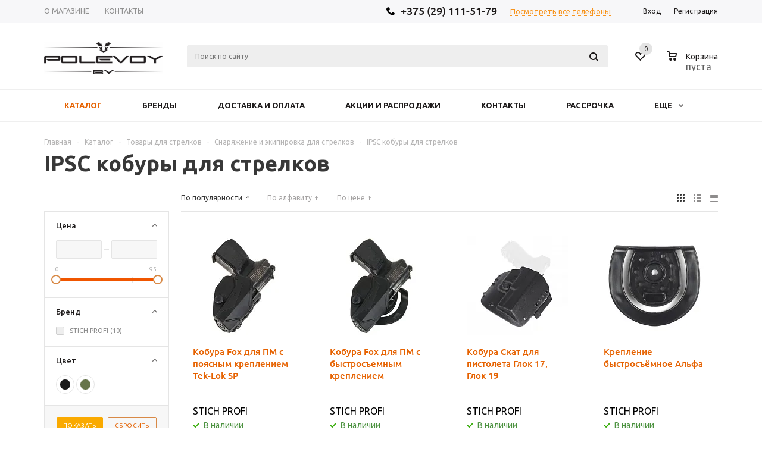

--- FILE ---
content_type: text/html; charset=UTF-8
request_url: https://polevoy.by/catalog/tovary-dlya-strelkov/snaryazhenie-i-ekipirovka/kobury/
body_size: 70083
content:
 
<!DOCTYPE html>
<html xmlns="http://www.w3.org/1999/xhtml">
<head>
	<title>IPSC кобуры для стрелков купить в Минске, цена</title>
	<meta name="viewport" content="width=device-width, initial-scale=1.0" />
	<meta name="HandheldFriendly" content="true" />
	<meta name="yes" content="yes" />
	<meta name="apple-mobile-web-app-status-bar-style" content="black" />
	<meta name="SKYPE_TOOLBAR" content="SKYPE_TOOLBAR_PARSER_COMPATIBLE" />
	<meta http-equiv="Content-Type" content="text/html; charset=UTF-8" />
<meta name="description" content="Купить ipsc кобуры для стрелков в Минске ⚡ Лучшая цена ⚡ Скидки и Акции ⭐ Заказать с доставкой по городу и Беларуси ☎ +375 (29) 111-51-79" />
<link href="/bitrix/js/ui/design-tokens/dist/ui.design-tokens.min.css?171501942223233" type="text/css"  rel="stylesheet" />
<link href="/bitrix/js/ui/fonts/opensans/ui.font.opensans.min.css?16843290712320" type="text/css"  rel="stylesheet" />
<link href="/bitrix/js/main/popup/dist/main.popup.bundle.min.css?170862334526598" type="text/css"  rel="stylesheet" />
<link href="/bitrix/cache/css/s1/our_shop/page_319ef50af6967d98ae7984d9e7010c50/page_319ef50af6967d98ae7984d9e7010c50_v1.css?17700359771355" type="text/css"  rel="stylesheet" />
<link href="/bitrix/cache/css/s1/our_shop/default_f03bfd57f70b9618338cc09af388e7f2/default_f03bfd57f70b9618338cc09af388e7f2_v1.css?1770035977660" type="text/css"  rel="stylesheet" />
<link href="/bitrix/cache/css/s1/our_shop/template_215f2822564bd1fa6f647e60eb57e28b/template_215f2822564bd1fa6f647e60eb57e28b_v1.css?1770035599416391" type="text/css"  data-template-style="true" rel="stylesheet" />
<script>if(!window.BX)window.BX={};if(!window.BX.message)window.BX.message=function(mess){if(typeof mess==='object'){for(let i in mess) {BX.message[i]=mess[i];} return true;}};</script>
<script>(window.BX||top.BX).message({'JS_CORE_LOADING':'Загрузка...','JS_CORE_NO_DATA':'- Нет данных -','JS_CORE_WINDOW_CLOSE':'Закрыть','JS_CORE_WINDOW_EXPAND':'Развернуть','JS_CORE_WINDOW_NARROW':'Свернуть в окно','JS_CORE_WINDOW_SAVE':'Сохранить','JS_CORE_WINDOW_CANCEL':'Отменить','JS_CORE_WINDOW_CONTINUE':'Продолжить','JS_CORE_H':'ч','JS_CORE_M':'м','JS_CORE_S':'с','JSADM_AI_HIDE_EXTRA':'Скрыть лишние','JSADM_AI_ALL_NOTIF':'Показать все','JSADM_AUTH_REQ':'Требуется авторизация!','JS_CORE_WINDOW_AUTH':'Войти','JS_CORE_IMAGE_FULL':'Полный размер'});</script>

<script src="/bitrix/js/main/core/core.min.js?1708624288223197"></script>

<script>BX.Runtime.registerExtension({'name':'main.core','namespace':'BX','loaded':true});</script>
<script>BX.setJSList(['/bitrix/js/main/core/core_ajax.js','/bitrix/js/main/core/core_promise.js','/bitrix/js/main/polyfill/promise/js/promise.js','/bitrix/js/main/loadext/loadext.js','/bitrix/js/main/loadext/extension.js','/bitrix/js/main/polyfill/promise/js/promise.js','/bitrix/js/main/polyfill/find/js/find.js','/bitrix/js/main/polyfill/includes/js/includes.js','/bitrix/js/main/polyfill/matches/js/matches.js','/bitrix/js/ui/polyfill/closest/js/closest.js','/bitrix/js/main/polyfill/fill/main.polyfill.fill.js','/bitrix/js/main/polyfill/find/js/find.js','/bitrix/js/main/polyfill/matches/js/matches.js','/bitrix/js/main/polyfill/core/dist/polyfill.bundle.js','/bitrix/js/main/core/core.js','/bitrix/js/main/polyfill/intersectionobserver/js/intersectionobserver.js','/bitrix/js/main/lazyload/dist/lazyload.bundle.js','/bitrix/js/main/polyfill/core/dist/polyfill.bundle.js','/bitrix/js/main/parambag/dist/parambag.bundle.js']);
</script>
<script>BX.Runtime.registerExtension({'name':'pull.protobuf','namespace':'BX','loaded':true});</script>
<script>BX.Runtime.registerExtension({'name':'rest.client','namespace':'window','loaded':true});</script>
<script>(window.BX||top.BX).message({'pull_server_enabled':'N','pull_config_timestamp':'1715610529','pull_guest_mode':'N','pull_guest_user_id':'0'});(window.BX||top.BX).message({'PULL_OLD_REVISION':'Для продолжения корректной работы с сайтом необходимо перезагрузить страницу.'});</script>
<script>BX.Runtime.registerExtension({'name':'pull.client','namespace':'BX','loaded':true});</script>
<script>BX.Runtime.registerExtension({'name':'pull','namespace':'window','loaded':true});</script>
<script>BX.Runtime.registerExtension({'name':'jquery','namespace':'window','loaded':true});</script>
<script>BX.Runtime.registerExtension({'name':'fx','namespace':'window','loaded':true});</script>
<script>BX.Runtime.registerExtension({'name':'ui.design-tokens','namespace':'window','loaded':true});</script>
<script>BX.Runtime.registerExtension({'name':'ui.fonts.opensans','namespace':'window','loaded':true});</script>
<script>BX.Runtime.registerExtension({'name':'main.popup','namespace':'BX.Main','loaded':true});</script>
<script>BX.Runtime.registerExtension({'name':'popup','namespace':'window','loaded':true});</script>
<script>BX.Runtime.registerExtension({'name':'currency.currency-core','namespace':'BX.Currency','loaded':true});</script>
<script>BX.Runtime.registerExtension({'name':'currency','namespace':'window','loaded':true});</script>
<script>(window.BX||top.BX).message({'LANGUAGE_ID':'ru','FORMAT_DATE':'DD.MM.YYYY','FORMAT_DATETIME':'DD.MM.YYYY HH:MI:SS','COOKIE_PREFIX':'BITRIX_SM','SERVER_TZ_OFFSET':'-7200','UTF_MODE':'Y','SITE_ID':'s1','SITE_DIR':'/','USER_ID':'','SERVER_TIME':'1770036145','USER_TZ_OFFSET':'18000','USER_TZ_AUTO':'Y','bitrix_sessid':'8099fd3666497b38da8e52717bafe872'});</script>


<script  src="/bitrix/cache/js/s1/our_shop/kernel_main/kernel_main_v1.js?177003597712745"></script>
<script src="/bitrix/js/pull/protobuf/protobuf.min.js?168432907176433"></script>
<script src="/bitrix/js/pull/protobuf/model.min.js?168432907114190"></script>
<script src="/bitrix/js/rest/client/rest.client.min.js?16843290719240"></script>
<script src="/bitrix/js/pull/client/pull.client.min.js?171501941149580"></script>
<script src="/bitrix/js/main/jquery/jquery-1.12.4.min.js?168432907197163"></script>
<script src="/bitrix/js/main/ajax.min.js?168432907122194"></script>
<script src="/bitrix/js/main/popup/dist/main.popup.bundle.min.js?170862428565824"></script>
<script src="/bitrix/js/currency/currency-core/dist/currency-core.bundle.min.js?16843290693755"></script>
<script src="/bitrix/js/currency/core_currency.min.js?1684329069833"></script>
<script>BX.setJSList(['/bitrix/js/main/session.js','/bitrix/js/main/core/core_fx.js','/bitrix/templates/our_shop/components/bitrix/catalog.smart.filter/main/script.js','/bitrix/templates/our_shop/js/jquery.actual.min.js','/bitrix/templates/our_shop/js/detectmobilebrowser.js','/bitrix/templates/our_shop/js/jqModal.js','/bitrix/templates/our_shop/js/jquery.fancybox.js','/bitrix/templates/our_shop/js/jquery.flexslider.js','/bitrix/templates/our_shop/js/jquery.validate.min.js','/bitrix/templates/our_shop/js/jquery.inputmask.bundle.min.js','/bitrix/templates/our_shop/js/jquery.easing.1.3.js','/bitrix/templates/our_shop/js/equalize.min.js','/bitrix/templates/our_shop/js/jquery.alphanumeric.js','/bitrix/templates/our_shop/js/jquery.cookie.js','/bitrix/templates/our_shop/js/jquery.plugin.min.js','/bitrix/templates/our_shop/js/jquery.countdown.min.js','/bitrix/templates/our_shop/js/jquery.countdown-ru.js','/bitrix/templates/our_shop/js/jquery.ikSelect.js','/bitrix/templates/our_shop/js/sly.js','/bitrix/templates/our_shop/js/main.js','/bitrix/components/bitrix/search.title/script.js','/bitrix/templates/our_shop/js/custom.js','/bitrix/templates/our_shop/components/bitrix/catalog.section/catalog_block/script.js']);</script>
<script>BX.setCSSList(['/bitrix/templates/our_shop/components/bitrix/catalog.smart.filter/main/style.css','/bitrix/templates/our_shop/css/jquery.fancybox.css','/bitrix/templates/our_shop/css/styles.css','/bitrix/templates/our_shop/ajax/ajax.css','/bitrix/templates/our_shop/components/bitrix/sale.basket.basket.small/top/style.css','/bitrix/templates/our_shop/styles.css','/bitrix/templates/our_shop/template_styles.css','/bitrix/templates/our_shop/themes/orange/theme.css','/bitrix/templates/our_shop/css/media.css','/bitrix/templates/our_shop/css/custom.css','/bitrix/templates/our_shop/components/bitrix/catalog.section/catalog_block/style.css']);</script>
<script type='text/javascript'>window['recaptchaFreeOptions']={'size':'normal','theme':'light','badge':'bottomright','version':'','action':'','lang':'ru','key':'6Lf4LYIpAAAAAMftfY7zn9SB8cBFhsJGlEb5PzE3'};</script>
<script type="text/javascript">"use strict";!function(r,c){var l=l||{};l.form_submit;var i=r.recaptchaFreeOptions;l.loadApi=function(){if(!c.getElementById("recaptchaApi")){var e=c.createElement("script");e.async=!0,e.id="recaptchaApi",e.src="//www.google.com/recaptcha/api.js?onload=RecaptchafreeLoaded&render=explicit&hl="+i.lang,e.onerror=function(){console.error('Failed to load "www.google.com/recaptcha/api.js"')},c.getElementsByTagName("head")[0].appendChild(e)}return!0},l.loaded=function(){if(l.renderById=l.renderByIdAfterLoad,l.renderAll(),"invisible"===i.size){c.addEventListener("submit",function(e){if(e.target&&"FORM"===e.target.tagName){var t=e.target.querySelector("div.g-recaptcha").getAttribute("data-widget");grecaptcha.execute(t),l.form_submit=e.target,e.preventDefault()}},!1);for(var e=c.querySelectorAll(".grecaptcha-badge"),t=1;t<e.length;t++)e[t].style.display="none"}r.jQuery&&jQuery(c).ajaxComplete(function(){l.reset()}),void 0!==r.BX.addCustomEvent&&r.BX.addCustomEvent("onAjaxSuccess",function(){l.reset()})},l.renderAll=function(){for(var e=c.querySelectorAll("div.g-recaptcha"),t=0;t<e.length;t++)e[t].hasAttribute("data-widget")||l.renderById(e[t].getAttribute("id"))},l.renderByIdAfterLoad=function(e){var t=c.getElementById(e),a=grecaptcha.render(t,{sitekey:t.hasAttribute("data-sitekey")?t.getAttribute("data-sitekey"):i.key,theme:t.hasAttribute("data-theme")?t.getAttribute("data-theme"):i.theme,size:t.hasAttribute("data-size")?t.getAttribute("data-size"):i.size,callback:t.hasAttribute("data-callback")?t.getAttribute("data-callback"):i.callback,badge:t.hasAttribute("data-badge")?t.getAttribute("data-badge"):i.badge});t.setAttribute("data-widget",a)},l.reset=function(){l.renderAll();for(var e=c.querySelectorAll("div.g-recaptcha[data-widget]"),t=0;t<e.length;t++){var a=e[t].getAttribute("data-widget");r.grecaptcha&&grecaptcha.reset(a)}},l.submitForm=function(e){if(void 0!==l.form_submit){var t=c.createElement("INPUT");t.setAttribute("type","hidden"),t.name="g-recaptcha-response",t.value=e,l.form_submit.appendChild(t);for(var a=l.form_submit.elements,r=0;r<a.length;r++)if("submit"===a[r].getAttribute("type")){var i=c.createElement("INPUT");i.setAttribute("type","hidden"),i.name=a[r].name,i.value=a[r].value,l.form_submit.appendChild(i)}c.createElement("form").submit.call(l.form_submit)}},l.throttle=function(a,r,i){var n,d,c,l=null,o=0;i=i||{};function u(){o=!1===i.leading?0:(new Date).getTime(),l=null,c=a.apply(n,d),l||(n=d=null)}return function(){var e=(new Date).getTime();o||!1!==i.leading||(o=e);var t=r-(e-o);return n=this,d=arguments,t<=0||r<t?(l&&(clearTimeout(l),l=null),o=e,c=a.apply(n,d),l||(n=d=null)):l||!1===i.trailing||(l=setTimeout(u,t)),c}},l.replaceCaptchaBx=function(){var e=c.body.querySelectorAll("form img");l.renderAll();for(var t=0;t<e.length;t++){var a=e[t];if(/\/bitrix\/tools\/captcha\.php\?(captcha_code|captcha_sid)=[0-9a-z]+/i.test(a.src)&&(a.src="[data-uri]",a.removeAttribute("width"),a.removeAttribute("height"),a.style.display="none",!a.parentNode.querySelector(".g-recaptcha"))){var r="d_recaptcha_"+Math.floor(16777215*Math.random()).toString(16),i=c.createElement("div");i.id=r,i.className="g-recaptcha",a.parentNode.appendChild(i),l.renderById(r)}}var n=c.querySelectorAll('form input[name="captcha_word"]');for(t=0;t<n.length;t++){var d=n[t];"none"!==d.style.display&&(d.style.display="none"),d.value=""}},l.init=function(){l.renderById=l.loadApi,c.addEventListener("DOMContentLoaded",function(){l.renderAll(),l.replaceCaptchaBx();var t=l.throttle(l.replaceCaptchaBx,200),e=r.MutationObserver||r.WebKitMutationObserver||r.MozMutationObserver;e?new e(function(e){e.forEach(function(e){"childList"===e.type&&0<e.addedNodes.length&&"IFRAME"!==e.addedNodes[0].tagName&&t()})}).observe(c.body,{attributes:!1,characterData:!1,childList:!0,subtree:!0,attributeOldValue:!1,characterDataOldValue:!1}):c.addEventListener("DOMNodeInserted",function(e){t()})})},l.init(),r.Recaptchafree=l,r.RecaptchafreeLoaded=l.loaded,r.RecaptchafreeSubmitForm=l.submitForm}(window,document);</script>
<script type="text/javascript">
					(function () {
						"use strict";

						var counter = function ()
						{
							var cookie = (function (name) {
								var parts = ("; " + document.cookie).split("; " + name + "=");
								if (parts.length == 2) {
									try {return JSON.parse(decodeURIComponent(parts.pop().split(";").shift()));}
									catch (e) {}
								}
							})("BITRIX_CONVERSION_CONTEXT_s1");

							if (cookie && cookie.EXPIRE >= BX.message("SERVER_TIME"))
								return;

							var request = new XMLHttpRequest();
							request.open("POST", "/bitrix/tools/conversion/ajax_counter.php", true);
							request.setRequestHeader("Content-type", "application/x-www-form-urlencoded");
							request.send(
								"SITE_ID="+encodeURIComponent("s1")+
								"&sessid="+encodeURIComponent(BX.bitrix_sessid())+
								"&HTTP_REFERER="+encodeURIComponent(document.referrer)
							);
						};

						if (window.frameRequestStart === true)
							BX.addCustomEvent("onFrameDataReceived", counter);
						else
							BX.ready(counter);
					})();
				</script>
<script>BX.message({'PHONE':'Телефон','SOCIAL':'Социальные сети','DESCRIPTION':'Описание магазина','ITEMS':'Товары','LOGO':'Логотип','REGISTER_INCLUDE_AREA':'Текст о регистрации','AUTH_INCLUDE_AREA':'Текст об авторизации','FRONT_IMG':'Изображение компании','EMPTY_CART':'пуста','CATALOG_VIEW_MORE':'... Показать все','CATALOG_VIEW_LESS':'... Свернуть','JS_REQUIRED':'Заполните это поле!','JS_FORMAT':'Неверный формат!','JS_FILE_EXT':'Недопустимое расширение файла!','JS_PASSWORD_COPY':'Пароли не совпадают!','JS_PASSWORD_LENGTH':'Минимум 6 символов!','JS_ERROR':'Неверно заполнено поле!','JS_FILE_SIZE':'Максимальный размер 5мб!','JS_FILE_BUTTON_NAME':'Выберите файл','JS_FILE_DEFAULT':'Файл не найден','JS_DATE':'Некорректная дата!','FANCY_CLOSE':'Закрыть','FANCY_NEXT':'Следующий','FANCY_PREV':'Предыдущий','TOP_AUTH_REGISTER':'Регистрация','CALLBACK':'Заказать звонок','UNTIL_AKC':'До конца акции','TITLE_QUANTITY_BLOCK':'Остаток','TITLE_QUANTITY':'штук','COUNTDOWN_SEC':'сек.','COUNTDOWN_MIN':'мин.','COUNTDOWN_HOUR':'час.','COUNTDOWN_DAY0':'дней','COUNTDOWN_DAY1':'день','COUNTDOWN_DAY2':'дня','COUNTDOWN_WEAK0':'Недель','COUNTDOWN_WEAK1':'Неделя','COUNTDOWN_WEAK2':'Недели','COUNTDOWN_MONTH0':'Месяцев','COUNTDOWN_MONTH1':'Месяц','COUNTDOWN_MONTH2':'Месяца','COUNTDOWN_YEAR0':'Лет','COUNTDOWN_YEAR1':'Год','COUNTDOWN_YEAR2':'Года','/home/polevoyb/public_html/bitrix/modules/main/lang/ru/classes/general/user.php':{'main_user_captcha_error':'Не пройдена проверка от автоматических сообщений','MAIN_FUNCTION_REGISTER_CAPTCHA':'Не пройдена проверка от автоматических сообщений'},'/home/polevoyb/public_html/bitrix/modules/form/lang/ru/include.php':{'FORM_WRONG_CAPTCHA':'Не пройдена проверка от автоматических сообщений'},'/home/polevoyb/public_html/bitrix/components/bitrix/iblock.element.add.form/lang/ru/component.php':{'IBLOCK_FORM_WRONG_CAPTCHA':'Не пройдена проверка от автоматических сообщений'},'':{'B_B_PC_CAPTCHA_ERROR':'Не пройдена проверка от автоматических сообщений'},'/home/polevoyb/public_html/bitrix/components/bitrix/catalog.product.subscribe/lang/ru/ajax.php':{'CPSA_INCCORECT_INPUT_CAPTHA':'Не пройдена проверка от автоматических сообщений'},'/home/polevoyb/public_html/bitrix/components/bitrix/forum.comments/lang/ru/class.php':{'POSTM_CAPTCHA':'Не пройдена проверка от автоматических сообщений'},'/home/polevoyb/public_html/bitrix/components/bitrix/forum.message.send/lang/ru/component.php':{'F_BAD_CAPTCHA':'Не пройдена проверка от автоматических сообщений'},'/home/polevoyb/public_html/bitrix/components/bitrix/main.feedback/lang/ru/component.php':{'MF_CAPTCHA_WRONG':'Не пройдена проверка от автоматических сообщений','MF_CAPTHCA_EMPTY':'Не пройдена проверка от автоматических сообщений'},'/home/polevoyb/public_html/bitrix/components/bitrix/main.register/lang/ru/component.php':{'REGISTER_WRONG_CAPTCHA':'Не пройдена проверка от автоматических сообщений'},'/home/polevoyb/public_html/bitrix/components/bitrix/sale.notice.product/lang/ru/component.php':{'NOTIFY_NO_CAPTHA':'Не пройдена проверка от автоматических сообщений'},'/home/polevoyb/public_html/bitrix/modules/vote/lang/ru/classes/general/vote.php':{'VOTE_BAD_CAPTCHA':'Не пройдена проверка от автоматических сообщений'},'/home/polevoyb/public_html/bitrix/components/bitrix/blog.post.comment.list/lang/ru/class.php':{'B_B_PC_CAPTCHA_ERROR':'Не пройдена проверка от автоматических сообщений'},'/home/polevoyb/public_html/bitrix/components/bitrix/blog.post.comment/lang/ru/class.php':{'B_B_PC_CAPTCHA_ERROR':'Не пройдена проверка от автоматических сообщений'}})</script>
<link rel="shortcut icon" href="/include/favicon.ico" type="image/x-icon" />
<link rel="apple-touch-icon" sizes="57x57" href="/include/favicon_57.png" />
<link rel="apple-touch-icon" sizes="72x72" href="/include/favicon_72.png" />
<meta property="ya:interaction" content="XML_FORM" />
<meta property="ya:interaction:url" content="https://polevoy.by/catalog/tovary-dlya-strelkov/snaryazhenie-i-ekipirovka/kobury/?mode=xml" />



<script  src="/bitrix/cache/js/s1/our_shop/template_a749eb7a17451072d1e82b21a437b3df/template_a749eb7a17451072d1e82b21a437b3df_v1.js?1770035599331520"></script>
<script  src="/bitrix/cache/js/s1/our_shop/page_1465cf3fe4380cbf8c3d1d25ca875dea/page_1465cf3fe4380cbf8c3d1d25ca875dea_v1.js?177003597722645"></script>
<script  src="/bitrix/cache/js/s1/our_shop/default_f2a42fe09f9181f5d463be5369ceab16/default_f2a42fe09f9181f5d463be5369ceab16_v1.js?177003597742021"></script>
<script type="text/javascript">var _ba = _ba || []; _ba.push(["aid", "e957556b9c8486c6c91e1b62b726b3f7"]); _ba.push(["host", "polevoy.by"]); (function() {var ba = document.createElement("script"); ba.type = "text/javascript"; ba.async = true;ba.src = (document.location.protocol == "https:" ? "https://" : "http://") + "bitrix.info/ba.js";var s = document.getElementsByTagName("script")[0];s.parentNode.insertBefore(ba, s);})();</script>


			<!--[if gte IE 9]><style type="text/css">.basket_button, .button30, .icon {filter: none;}</style><![endif]-->
	<link href='//fonts.googleapis.com/css?family=Ubuntu:400,500,700,400italic&subset=latin,cyrillic' rel='stylesheet' type='text/css'>
	<meta name="google-site-verification" content="_zDIc82hmUxpRD7fzTpD6Pod8pN7QTXv3FC5ZWXa4nQ" />
	
	<meta name="robots" content="index, follow" />
</head>
	<body id="main">
		<div id="panel"></div>
        								<script type="text/javascript">
		var arShopOptions = [];
		if(typeof(BX.localStorage) !== 'undefined'){
			arShopOptions = BX.localStorage.get('arShopOptions') ? BX.localStorage.get('arShopOptions') : [];
		}
		jQuery.extend(jQuery.validator.messages,{
			required: '', 
			email: '', 
			minlength: '', 
			equalTo: '',
			captcha: '',
		});
		</script>
				<script type="text/javascript">
		var arShopOptions = ({
			"SITE_DIR" : "/",
			"JS_ITEM_CLICK":({
				"precision" : 6,
				"precisionFactor" : Math.pow(10,6)
			}),
			"FORM" : ({
				"ASK_FORM_ID" : "ASK",
				"SERVICES_FORM_ID" : "SERVICES",
				"FEEDBACK_FORM_ID" : "FEEDBACK",
				"CALLBACK_FORM_ID" : "CALLBACK",
				"RESUME_FORM_ID" : "RESUME",
				"TOORDER_FORM_ID" : "SIMPLE_FORM_1",
				"SIMPLE_FORM_7_FORM_ID" : "SIMPLE_FORM_7",
				"SIMPLE_FORM_9_FORM_ID" : "SIMPLE_FORM_9",
				"SIMPLE_FORM_10_FORM_ID" : "SIMPLE_FORM_10"
			}),
			"THEME" : ({
				"THEME_SWITCHER" : "n",
				"COLOR_THEME" : "orange",
				"CUSTOM_COLOR_THEME" : "01aae3",
				"BANNER_WIDTH" : "auto",
				"HEAD" : "type_3",
				"BASKET" : "normal",
				"STORES" : "light",
				"STORES_SOURCE" : "iblock",
				"TYPE_SKU" : "type_1",
				"TYPE_VIEW_FILTER" : "vertical",
				"SHOW_BASKET_ONADDTOCART" : "Y",
				"PHONE_MASK" : "+375 (99) 999-99-99",
				"VALIDATE_PHONE_MASK" : "^[+][3][7][5] [(][0-9]{2}[)] [0-9]{3}[-][0-9]{2}[-][0-9]{2}$",
			})
		});
		if(typeof(BX.localStorage) !== 'undefined'){
			BX.localStorage.set('arShopOptions', arShopOptions, 86400);
		}
		$(document).ready(function(){
			$.extend( $.validator.messages, {
				required: BX.message('JS_REQUIRED'),
				email: BX.message('JS_FORMAT'),
				equalTo: BX.message('JS_PASSWORD_COPY'),
				minlength: BX.message('JS_PASSWORD_LENGTH'),
				remote: BX.message('JS_ERROR')
			});
			
			$.validator.addMethod(
				'regexp', function( value, element, regexp ){
					var re = new RegExp( regexp );
					return this.optional( element ) || re.test( value );
				},
				BX.message('JS_FORMAT')
			);
			
			$.validator.addMethod(
				'filesize', function( value, element, param ){
					return this.optional( element ) || ( element.files[0].size <= param )
				},
				BX.message('JS_FILE_SIZE')
			);
			
			$.validator.addMethod(
				'date', function( value, element, param ) {
					var status = false;
					if(!value || value.length <= 0){
						status = false;
					}
					else{
						// html5 date allways yyyy-mm-dd
						var re = new RegExp('^([0-9]{4})(.)([0-9]{2})(.)([0-9]{2})$');
						var matches = re.exec(value);
						if(matches){
							var composedDate = new Date(matches[1], (matches[3] - 1), matches[5]);
							status = ((composedDate.getMonth() == (matches[3] - 1)) && (composedDate.getDate() == matches[5]) && (composedDate.getFullYear() == matches[1]));
						}
						else{
							// firefox
							var re = new RegExp('^([0-9]{2})(.)([0-9]{2})(.)([0-9]{4})$');
							var matches = re.exec(value);
							if(matches){
								var composedDate = new Date(matches[5], (matches[3] - 1), matches[1]);
								status = ((composedDate.getMonth() == (matches[3] - 1)) && (composedDate.getDate() == matches[1]) && (composedDate.getFullYear() == matches[5]));
							}
						}
					}
					return status;
				}, BX.message('JS_DATE')
			);
			
			$.validator.addMethod(
				'extension', function(value, element, param){
					param = typeof param === 'string' ? param.replace(/,/g, '|') : 'png|jpe?g|gif';
					return this.optional(element) || value.match(new RegExp('.(' + param + ')$', 'i'));
				}, BX.message('JS_FILE_EXT')
			);
			
			$.validator.addMethod(
				'captcha', function( value, element, params ){
					return $.validator.methods.remote.call(this, value, element,{
						url: arShopOptions['SITE_DIR'] + 'ajax/check-captcha.php',
						type: 'post',
						data:{
							captcha_word: value,
							captcha_sid: function(){
								return $(element).closest('form').find('input[name="captcha_sid"]').val();
							}
						}
					});
				},
				BX.message('JS_ERROR')
			);
			
			$.validator.addClassRules({
				'phone':{
					regexp: arShopOptions['THEME']['VALIDATE_PHONE_MASK']
				},
				'confirm_password':{
					equalTo: 'input[name="REGISTER\[PASSWORD\]"]',
					minlength: 6
				},
				'password':{
					minlength: 6
				},
				'inputfile':{
					extension: arShopOptions['THEME']['VALIDATE_FILE_EXT'],
					filesize: 5000000
				},
				'captcha':{
					captcha: ''
				}
			});

			$('input.phone').inputmask('mask', {'mask': arShopOptions['THEME']['PHONE_MASK']});
			
			jqmEd('feedback', arShopOptions['FORM']['FEEDBACK_FORM_ID']);
			jqmEd('ask', arShopOptions['FORM']['ASK_FORM_ID'], '.ask_btn');
			jqmEd('services', arShopOptions['FORM']['SERVICES_FORM_ID'], '.services_btn','','.services_btn');
			if($('.resume_send').length){
				$('.resume_send').live('click', function(e){
					$("body").append("<span class='resume_send_wr' style='display:none;'></span>");
					jqmEd('resume', arShopOptions['FORM']['RESUME_FORM_ID'], '.resume_send_wr','', this);
					$("body .resume_send_wr").click();		
					$("body .resume_send_wr").remove();
				})
			}
			jqmEd('callback', arShopOptions['FORM']['CALLBACK_FORM_ID'], '.callback_btn');
			jqmEd('simple_form_7', arShopOptions['FORM']['SIMPLE_FORM_7_FORM_ID'], '.zayvka_btn');
			jqmEd('simple_form_9', arShopOptions['FORM']['SIMPLE_FORM_9_FORM_ID'], '.payment_btn');
			jqmEd('simple_form_10', arShopOptions['FORM']['SIMPLE_FORM_10_FORM_ID'], '.podbor_btn');
		});
		</script>
														<div class="wrapper has_menu h_color_white m_color_white  basket_normal head_type_3 banner_auto">
			<div class="header_wrap ">
				<div class="top-h-row">
					<div class="wrapper_inner">
						<div class="content_menu">
								<ul class="menu">
					<li  >
				<a href="/company/"><span>О МАГАЗИНЕ</span></a>
			</li>
					<li  >
				<a href="/contacts/"><span>КОНТАКТЫ</span></a>
			</li>
			</ul>
	<script>
		$(".content_menu .menu > li:not(.current) > a").click(function()
		{
			$(this).parents("li").siblings().removeClass("current");
			$(this).parents("li").addClass("current");
		});
	</script>
						</div>
						<div class="h-user-block" id="personal_block">
							<div class="form_mobile_block"><div class="search_middle_block"></div></div>
							<form id="auth_params" action="/ajax/show_personal_block.php">
	<input type="hidden" name="REGISTER_URL" value="/auth/registration/" />
	<input type="hidden" name="FORGOT_PASSWORD_URL" value="/auth/forgot-password/" />
	<input type="hidden" name="PROFILE_URL" value="/personal/" />
	<input type="hidden" name="SHOW_ERRORS" value="Y" />
</form>
	<div class="module-enter no-have-user">
		<span class="avtorization-call enter"><span>Вход</span></span>
		<!--noindex--><a class="register" rel="nofollow" href="/auth/registration/"><span>Регистрация</span></a><!--/noindex-->
		<script type="text/javascript">
		$(document).ready(function(){
			jqmEd('enter', 'auth', '.avtorization-call.enter');
		});
		</script>
	</div>
						</div>
						<div class="phones">
							<span class="phone_wrap">
								<span class="icons"></span>
								<span class="phone_text">
									<a href="tel:+375291115179" >+375 (29) 111-51-79</a>
<br />
								</span>
								<span class="look-all-phones"><span class="all-phones-span">Посмотреть все телефоны</span>
									<span class="all-phones">
										<a href="tel:+375292346097" style="font-size:inherit;cursor:pointer"><span><img width="16" alt="mts" src="/bitrix/templates/our_shop/images/mts.png" height="16" title="mts"  />&nbsp;&nbsp; +375(29) 234-60-97</span></a>
<br />
<a href="tel:+375291115179" style="font-size:inherit;cursor:pointer"><span><img alt="logo.jpg" src="/upload/medialibrary/7c7/7c7f2fd99e2cbabaafc796c1ba2a36af.jpg" height="16" title="velcom" width="21"  /> +375 (29) 111-51-79</span></a>									</span>
								 </span>
							</span>
							<span class="order_wrap_btn">
								<span class="callback_btn">Заказать звонок</span>
							</span>
						</div>
						<div class="clearfix"></div>
					</div>
				</div>
				<header id="header">
					<div class="wrapper_inner">	
						<table class="middle-h-row" cellspacing="0" cellpadding="0" border="0" width="100%"><tr>
							<td class="logo_wrapp">
								<div class="logo">
									<div><a href="/" ><img src="/upload/medialibrary/7bc/7bc1f37da7686d0c2274c516dd7866b0.jpg" alt="Polevoy_Logo1.jpg" title="Polevoy.by" width="200" height="55"  /></a></div>
								</div>
							</td>
							<td  class="center_block">
								<div class="main-nav">
										<ul class="menu adaptive">
		<li class="menu_opener"><a>Меню</a><i class="icon"></i></li>
	</ul>
	<ul class="menu full">
					<li class="menu_item_l1  current catalog">
				<a href="/catalog/">
					<span>Каталог</span>
				</a>
													<div class="child cat_menu">
	<div class="child_wrapp">
												<ul >
				<li class="menu_title"><a href="/catalog/ballisticheskaya-zashchita/">Баллистическая защита</a></li>
																				<li  class="menu_item"><a href="/catalog/ballisticheskaya-zashchita/broneshlemy/" >Баллистические бронешлемы</a></li>
																	<li  class="menu_item"><a href="/catalog/ballisticheskaya-zashchita/bronezhilety/" >Бронежилеты и плитоносцы</a></li>
																	<li  class="menu_item"><a href="/catalog/ballisticheskaya-zashchita/broneelementy/" >Бронеэлементы и бронепанели</a></li>
																							</ul>
								<ul >
				<li class="menu_title"><a href="/catalog/zashchitnoe-snaryazhenie/">Защитное снаряжение</a></li>
																				<li  class="menu_item"><a href="/catalog/zashchitnoe-snaryazhenie/zashchita-telefona/" >Защитные чехлы для телефона</a></li>
																	<li  class="menu_item"><a href="/catalog/zashchitnoe-snaryazhenie/shlemy/" >Защитные шлемы</a></li>
																	<li  class="menu_item"><a href="/catalog/zashchitnoe-snaryazhenie/naushniki-i-berushi/" >Наушники и беруши</a></li>
																	<li  class="menu_item"><a href="/catalog/zashchitnoe-snaryazhenie/maski/" >Респираторы</a></li>
																	<li  class="menu_item"><a href="/catalog/zashchitnoe-snaryazhenie/perchatki/" >Тактические и защитные перчатки</a></li>
																	<li  class="d menu_item" style="display: none;"><a href="/catalog/zashchitnoe-snaryazhenie/nakolenniki-i-nalokotniki/" >Тактические наколенники и налокотники</a></li>
																	<li  class="d menu_item" style="display: none;"><a href="/catalog/zashchitnoe-snaryazhenie/ochki/" >Тактические очки</a></li>
																						<!--noindex-->
						<li class="see_more">
							<a rel="nofollow" href="javascript:;">... Показать все</a>
						</li>
						<!--/noindex-->
												</ul>
								<ul class="last">
				<li class="menu_title"><a href="/catalog/nozhi-i-multituly/">Ножи и мультитулы</a></li>
																				<li  class="menu_item"><a href="/catalog/nozhi-i-multituly/aksessuary-dlya-nozhey/" >Аксессуары для ножей</a></li>
																	<li  class="menu_item"><a href="/catalog/nozhi-i-multituly/multituly/" >Мультитулы</a></li>
																	<li  class="menu_item"><a href="/catalog/nozhi-i-multituly/fiksirovannyy-klinok/" >Ножи с фиксированным клинком</a></li>
																	<li  class="menu_item"><a href="/catalog/nozhi-i-multituly/nozhny-i-chekhly/" >Ножны и чехлы</a></li>
																	<li  class="menu_item"><a href="/catalog/nozhi-i-multituly/skladnye-nozhi/" >Складные ножи</a></li>
																	<li  class="d menu_item" style="display: none;"><a href="/catalog/nozhi-i-multituly/tochilki-dlya-nozhey/" >Точилки для ножей</a></li>
																	<li  class="d menu_item" style="display: none;"><a href="/catalog/nozhi-i-multituly/trenirovochnye-nozhi/" >Тренировочные ножи</a></li>
																						<!--noindex-->
						<li class="see_more">
							<a rel="nofollow" href="javascript:;">... Показать все</a>
						</li>
						<!--/noindex-->
												</ul>
								<ul >
				<li class="menu_title"><a href="/catalog/obuv/">Обувь</a></li>
																				<li  class="menu_item"><a href="/catalog/obuv/5-11/" >5.11</a></li>
																	<li  class="menu_item"><a href="/catalog/obuv/haix/" >HAIX</a></li>
																	<li  class="menu_item"><a href="/catalog/obuv/lowa/" >LOWA</a></li>
																	<li  class="menu_item"><a href="/catalog/obuv/veles/" >VELES</a></li>
																	<li  class="menu_item"><a href="/catalog/obuv/buteks/" >Бутекс</a></li>
																	<li  class="d menu_item" style="display: none;"><a href="/catalog/obuv/aksessuary/" >Обувные аксессуары</a></li>
																	<li  class="d menu_item" style="display: none;"><a href="/catalog/obuv/sapogi/" >Резиновые сапоги</a></li>
																	<li  class="d menu_item" style="display: none;"><a href="/catalog/obuv/splav/" >СПЛАВ</a></li>
																	<li  class="d menu_item" style="display: none;"><a href="/catalog/obuv/trekkingovaya-obuv/" >Треккинговая обувь</a></li>
																						<!--noindex-->
						<li class="see_more">
							<a rel="nofollow" href="javascript:;">... Показать все</a>
						</li>
						<!--/noindex-->
												</ul>
								<ul >
				<li class="menu_title"><a href="/catalog/odezhda/">Одежда</a></li>
																				<li  class="menu_item"><a href="/catalog/odezhda/bryuki/" >Брюки и штаны</a></li>
																	<li  class="menu_item"><a href="/catalog/odezhda/poncho/" >Водонепроницаемые пончо</a></li>
																	<li  class="menu_item"><a href="/catalog/odezhda/golovnye-ubory/" >Головные уборы</a></li>
																	<li  class="menu_item"><a href="/catalog/odezhda/kurtki/" >Куртки</a></li>
																	<li  class="menu_item"><a href="/catalog/odezhda/kostyumy/" >Маскировочные костюмы</a></li>
																	<li  class="d menu_item" style="display: none;"><a href="/catalog/odezhda/perchatki/" >Перчатки</a></li>
																	<li  class="d menu_item" style="display: none;"><a href="/catalog/odezhda/remni/" >Поясные ремни</a></li>
																	<li  class="d menu_item" style="display: none;"><a href="/catalog/odezhda/boevye-rubashki/" >Тактические боевые рубашки</a></li>
																	<li  class="d menu_item" style="display: none;"><a href="/catalog/odezhda/maski-i-podshlemniki/" >Тактические маски и подшлемники</a></li>
																	<li  class="d menu_item" style="display: none;"><a href="/catalog/odezhda/rubashki-polo-futbolki/" >Тактические рубашки и поло</a></li>
																	<li  class="d menu_item" style="display: none;"><a href="/catalog/odezhda/takticheskie_futbolki/" >Тактические футболки</a></li>
																	<li  class="d menu_item" style="display: none;"><a href="/catalog/odezhda/underwear/" >Термобелье</a></li>
																	<li  class="d menu_item" style="display: none;"><a href="/catalog/odezhda/noski/" >Треккинговые носки</a></li>
																	<li  class="d menu_item" style="display: none;"><a href="/catalog/odezhda/flis-svitera-tolstovki/" >Флисовые свитера и толстовки</a></li>
																	<li  class="d menu_item" style="display: none;"><a href="/catalog/odezhda/shorty/" >Шорты военные, тактические</a></li>
																						<!--noindex-->
						<li class="see_more">
							<a rel="nofollow" href="javascript:;">... Показать все</a>
						</li>
						<!--/noindex-->
												</ul>
								<ul class="last">
				<li class="menu_title"><a href="/catalog/pritsely/">Оптика и аксессуары</a></li>
																				<li  class="menu_item"><a href="/catalog/pritsely/binokli/" >Бинокли</a></li>
																	<li  class="menu_item"><a href="/catalog/pritsely/zritelnye-truby/" >Зрительные трубы</a></li>
																	<li  class="menu_item"><a href="/catalog/pritsely/kollimatornye-pritsely/" >Коллиматорные прицелы</a></li>
																	<li  class="menu_item"><a href="/catalog/pritsely/kreplenie-dlya-optiki/" >Крепление для оптики</a></li>
																	<li  class="menu_item"><a href="/catalog/pritsely/nochnye-pritsely/" >Ночные прицелы</a></li>
																	<li  class="d menu_item" style="display: none;"><a href="/catalog/pritsely/opticheskie-pritsely/" >Оптические прицелы</a></li>
																	<li  class="d menu_item" style="display: none;"><a href="/catalog/pritsely/aksessuary/" >Приборы для холодной пристрелки</a></li>
																	<li  class="d menu_item" style="display: none;"><a href="/catalog/pritsely/teplovizionnye-binokli/" >Тепловизионные бинокли</a></li>
																	<li  class="d menu_item" style="display: none;"><a href="/catalog/pritsely/teplovizionnye-monokulyary/" >Тепловизионные монокуляры</a></li>
																	<li  class="d menu_item" style="display: none;"><a href="/catalog/pritsely/teplovizionnye-nasadki/" >Тепловизионные насадки</a></li>
																	<li  class="d menu_item" style="display: none;"><a href="/catalog/pritsely/teplovizionnye-i-nochnye-pritsely/" >Тепловизионные прицелы</a></li>
																						<!--noindex-->
						<li class="see_more">
							<a rel="nofollow" href="javascript:;">... Показать все</a>
						</li>
						<!--/noindex-->
												</ul>
								<ul >
				<li class="menu_title"><a href="/catalog/podarki-suveniry-aksessuary/">Подарки сувениры аксессуары</a></li>
																				<li  class="menu_item"><a href="/catalog/podarki-suveniry-aksessuary/patchi/" >Патчи и шевроны</a></li>
																	<li  class="menu_item"><a href="/catalog/podarki-suveniry-aksessuary/sertifikaty/" >Подарочные сертификаты</a></li>
																	<li  class="menu_item"><a href="/catalog/podarki-suveniry-aksessuary/suvenirnaya-posuda/" >Сувенирная посуда</a></li>
																	<li  class="menu_item"><a href="/catalog/podarki-suveniry-aksessuary/zazhigalki/" >Сувенирные зажигалки</a></li>
																	<li  class="menu_item"><a href="/catalog/podarki-suveniry-aksessuary/ruchki/" >Тактические ручки</a></li>
																							</ul>
								<ul >
				<li class="menu_title"><a href="/catalog/ryukzaki/">Рюкзаки</a></li>
																				<li  class="menu_item"><a href="/catalog/ryukzaki/aksessuary/" >Аксессуары к рюкзакам</a></li>
																	<li  class="menu_item"><a href="/catalog/ryukzaki/takticheskie/" >Тактические рюкзаки</a></li>
																	<li  class="menu_item"><a href="/catalog/ryukzaki/turisticheskie/" >Туристические рюкзаки</a></li>
																							</ul>
								<ul class="last">
				<li class="menu_title"><a href="/catalog/sumki-i-keysy/">Сумки и кейсы</a></li>
																				<li  class="menu_item"><a href="/catalog/sumki-i-keysy/bauly-bagazhnye-sumki/" >Баулы и багажные сумки</a></li>
																	<li  class="menu_item"><a href="/catalog/sumki-i-keysy/keysy/" >Кейсы для оружия</a></li>
																	<li  class="menu_item"><a href="/catalog/sumki-i-keysy/takticheskie-sumki-koshelki/" >Тактические сумки и кошельки</a></li>
																	<li  class="menu_item"><a href="/catalog/sumki-i-keysy/chekhly-oruzheynye/" >Чехлы оружейные</a></li>
																							</ul>
								<ul >
				<li class="menu_title"><a href="/catalog/takticheskaya-meditsina/">Тактическая медицина</a></li>
																				<li  class="menu_item"><a href="/catalog/takticheskaya-meditsina/dykhanie-i-dykhatelnye-puti/" >Дыхание и дыхательные пути</a></li>
																	<li  class="menu_item"><a href="/catalog/takticheskaya-meditsina/immobilizatsiya/" >Иммобилизация</a></li>
																	<li  class="menu_item"><a href="/catalog/takticheskaya-meditsina/instrument/" >Медицинские инструменты</a></li>
																	<li  class="menu_item"><a href="/catalog/takticheskaya-meditsina/ozhogi/" >Ожоги</a></li>
																	<li  class="menu_item"><a href="/catalog/takticheskaya-meditsina/ostanovka-krovotecheniya/" >Остановка кровотечения</a></li>
																	<li  class="d menu_item" style="display: none;"><a href="/catalog/takticheskaya-meditsina/perevyazochnye-sredstva/" >Перевязочные средства</a></li>
																	<li  class="d menu_item" style="display: none;"><a href="/catalog/takticheskaya-meditsina/sredstva-individualnoy-zashchity-siz/" >Средства индивидуальной защиты (СИЗ)</a></li>
																	<li  class="d menu_item" style="display: none;"><a href="/catalog/takticheskaya-meditsina/travmy-ushiby-porezy/" >Травмы ушибы порезы</a></li>
																	<li  class="d menu_item" style="display: none;"><a href="/catalog/takticheskaya-meditsina/turnikety-i-zhguty/" >Турникеты и жгуты</a></li>
																	<li  class="d menu_item" style="display: none;"><a href="/catalog/takticheskaya-meditsina/evakuatsiya/" >Эвакуация</a></li>
																	<li  class="d menu_item" style="display: none;"><a href="/catalog/takticheskaya-meditsina/ekipirovka/" >Экипировка</a></li>
																						<!--noindex-->
						<li class="see_more">
							<a rel="nofollow" href="javascript:;">... Показать все</a>
						</li>
						<!--/noindex-->
												</ul>
								<ul >
				<li class="menu_title"><a href="/catalog/takticheskoe-snaryazhenie/">Тактическое снаряжение</a></li>
																				<li  class="menu_item"><a href="/catalog/takticheskoe-snaryazhenie/gotovye-resheniya/" >Готовые решения тактического снаряжения</a></li>
																	<li  class="menu_item"><a href="/catalog/takticheskoe-snaryazhenie/zashchita_pakha_napashniki/" >Защита паха, напашники</a></li>
																	<li  class="menu_item"><a href="/catalog/takticheskoe-snaryazhenie/kobury/" >Кобуры для оружия</a></li>
																	<li  class="menu_item"><a href="/catalog/takticheskoe-snaryazhenie/oruzheynye-remni/" >Оружейные ремни</a></li>
																	<li  class="menu_item"><a href="/catalog/takticheskoe-snaryazhenie/podsumki/" >Подсумки для снаряжения</a></li>
																	<li  class="d menu_item" style="display: none;"><a href="/catalog/takticheskoe-snaryazhenie/pyatitochechniki/" >Пятиточечники</a></li>
																	<li  class="d menu_item" style="display: none;"><a href="/catalog/takticheskoe-snaryazhenie/sredstva-maskirovki/" >Средства маскировки</a></li>
																	<li  class="d menu_item" style="display: none;"><a href="/catalog/takticheskoe-snaryazhenie/razgruzochnye-sistemy/" >Тактические разгрузочные системы</a></li>
																						<!--noindex-->
						<li class="see_more">
							<a rel="nofollow" href="javascript:;">... Показать все</a>
						</li>
						<!--/noindex-->
												</ul>
								<ul class="last">
				<li class="menu_title"><a href="/catalog/tovary-dlya-okhoty/">Товары для охоты</a></li>
																				<li  class="menu_item"><a href="/catalog/tovary-dlya-okhoty/maskirovochnye-kostyumy-nakidki/" >Маскировочные костюмы и накидки для охоты</a></li>
																	<li  class="menu_item"><a href="/catalog/tovary-dlya-okhoty/obuv/" >Обувь для охоты</a></li>
																	<li  class="menu_item"><a href="/catalog/tovary-dlya-okhoty/opory-i-soshki/" >Опоры и сошки для охоты</a></li>
																	<li  class="menu_item"><a href="/catalog/tovary-dlya-okhoty/oruzheynye-remni/" >Оружейные ремни для охоты</a></li>
																	<li  class="menu_item"><a href="/catalog/tovary-dlya-okhoty/nozhi-i-topory/" >Охотничьи ножи и топоры</a></li>
																	<li  class="d menu_item" style="display: none;"><a href="/catalog/tovary-dlya-okhoty/patrontashi/" >Патронташи для стрельбы</a></li>
																	<li  class="d menu_item" style="display: none;"><a href="/catalog/tovary-dlya-okhoty/ratsiony-pitaniya-gotovye-blyuda/" >Рационы питания и готовые блюда</a></li>
																	<li  class="d menu_item" style="display: none;"><a href="/catalog/tovary-dlya-okhoty/sredstva-maskirovki/" >Средства маскировки</a></li>
																						<!--noindex-->
						<li class="see_more">
							<a rel="nofollow" href="javascript:;">... Показать все</a>
						</li>
						<!--/noindex-->
												</ul>
								<ul >
				<li class="menu_title"><a href="/catalog/tovary-dlya-strelkov/">Товары для стрелков</a></li>
																				<li  class="menu_item"><a href="/catalog/tovary-dlya-strelkov/zashchitnoe-snaryazhenie/" >Защитное снаряжение для стрелков</a></li>
																	<li  class="menu_item"><a href="/catalog/tovary-dlya-strelkov/misheni-dlya-strelby/" >Мишени для стрельбы</a></li>
																	<li  class="menu_item"><a href="/catalog/tovary-dlya-strelkov/obuv-dlya-strelkov/" >Обувь для стрелков</a></li>
																	<li  class="menu_item"><a href="/catalog/tovary-dlya-strelkov/odezhda/" >Одежда для стрелков</a></li>
																	<li  class="menu_item"><a href="/catalog/tovary-dlya-strelkov/snaryazhenie-i-ekipirovka/" >Снаряжение и экипировка для стрелков</a></li>
																	<li  class="d menu_item" style="display: none;"><a href="/catalog/tovary-dlya-strelkov/straykbol/" >Страйкбол</a></li>
																	<li  class="d menu_item" style="display: none;"><a href="/catalog/tovary-dlya-strelkov/falsh-patrony/" >Фальш-патроны для оружия</a></li>
																						<!--noindex-->
						<li class="see_more">
							<a rel="nofollow" href="javascript:;">... Показать все</a>
						</li>
						<!--/noindex-->
												</ul>
								<ul >
				<li class="menu_title"><a href="/catalog/turisticheskoe-snaryazhenie/">Туристическое снаряжение</a></li>
																				<li  class="menu_item"><a href="/catalog/turisticheskoe-snaryazhenie/aksessuary/" >Аксессуары для туризма</a></li>
																	<li  class="menu_item"><a href="/catalog/turisticheskoe-snaryazhenie/gazovoe-oborudovanie/" >Газовое оборудование</a></li>
																	<li  class="menu_item"><a href="/catalog/turisticheskoe-snaryazhenie/germoupakovka/" >Гермоупаковка</a></li>
																	<li  class="menu_item"><a href="/catalog/turisticheskoe-snaryazhenie/instrumeny/" >Инструменты для туризма</a></li>
																	<li  class="menu_item"><a href="/catalog/turisticheskoe-snaryazhenie/mebel-dlya-kempinga/" >Мебель для кемпинга</a></li>
																	<li  class="d menu_item" style="display: none;"><a href="/catalog/turisticheskoe-snaryazhenie/gidratory-i-flyagi/" >Питьевые системы гидраторы и фляги</a></li>
																	<li  class="d menu_item" style="display: none;"><a href="/catalog/turisticheskoe-snaryazhenie/ratsiony-pitaniya-gotovye-blyuda/" >Рационы питания и готовые блюда</a></li>
																	<li  class="d menu_item" style="display: none;"><a href="/catalog/turisticheskoe-snaryazhenie/termosumki-i-khladoelementy/" >Термосумки</a></li>
																	<li  class="d menu_item" style="display: none;"><a href="/catalog/turisticheskoe-snaryazhenie/posuda/" >Туристическая посуда</a></li>
																	<li  class="d menu_item" style="display: none;"><a href="/catalog/turisticheskoe-snaryazhenie/turisticheskie_bauly/" >Туристические баулы</a></li>
																	<li  class="d menu_item" style="display: none;"><a href="/catalog/turisticheskoe-snaryazhenie/kovriki/" >Туристические коврики</a></li>
																	<li  class="d menu_item" style="display: none;"><a href="/catalog/turisticheskoe-snaryazhenie/turisticheskie-palatki-i-aksessuary/" >Туристические палатки и аксессуары</a></li>
																	<li  class="d menu_item" style="display: none;"><a href="/catalog/turisticheskoe-snaryazhenie/spalniki/" >Туристические спальники</a></li>
																	<li  class="d menu_item" style="display: none;"><a href="/catalog/turisticheskoe-snaryazhenie/sumki-bauly-koshelki/" >Туристические сумки и кошельки</a></li>
																						<!--noindex-->
						<li class="see_more">
							<a rel="nofollow" href="javascript:;">... Показать все</a>
						</li>
						<!--/noindex-->
												</ul>
								<ul class="last">
				<li class="menu_title"><a href="/catalog/tyuning-oruzhiya/">Тюнинг оружия</a></li>
																				<li  class="menu_item"><a href="/catalog/tyuning-oruzhiya/antabki-planki-aksessuary/" >Антабки планки и аксессуары</a></li>
																	<li  class="menu_item"><a href="/catalog/tyuning-oruzhiya/dulnye-nasadki/" >Дульные насадки для оружия</a></li>
																	<li  class="menu_item"><a href="/catalog/tyuning-oruzhiya/magaziny_dlya_strelby/" >Магазины для стрельбы</a></li>
																	<li  class="menu_item"><a href="/catalog/tyuning-oruzhiya/pritselnye-prisposobleniya/" >Мушки для прицела</a></li>
																	<li  class="menu_item"><a href="/catalog/tyuning-oruzhiya/aksessuary/" >Накладки на приклад</a></li>
																	<li  class="d menu_item" style="display: none;"><a href="/catalog/tyuning-oruzhiya/oruzheynaya-kraska/" >Оружейная краска</a></li>
																	<li  class="d menu_item" style="display: none;"><a href="/catalog/tyuning-oruzhiya/priklady/" >Оружейные приклады</a></li>
																	<li  class="d menu_item" style="display: none;"><a href="/catalog/tyuning-oruzhiya/rukoyatki/" >Оружейные рукоятки</a></li>
																	<li  class="d menu_item" style="display: none;"><a href="/catalog/tyuning-oruzhiya/tsevya/" >Оружейные цевья</a></li>
																	<li  class="d menu_item" style="display: none;"><a href="/catalog/tyuning-oruzhiya/samooborona/" >Самооборона</a></li>
																						<!--noindex-->
						<li class="see_more">
							<a rel="nofollow" href="javascript:;">... Показать все</a>
						</li>
						<!--/noindex-->
												</ul>
								<ul >
				<li class="menu_title"><a href="/catalog/ukhod-za-oruzhiem_/">Уход за оружием</a></li>
																				<li  class="menu_item"><a href="/catalog/ukhod-za-oruzhiem_/ershiki-vishery-i-adaptery/" >Ершики вишеры и адаптеры для чистки оружия</a></li>
																	<li  class="menu_item"><a href="/catalog/ukhod-za-oruzhiem_/nabory-dlya-chistki/" >Наборы для чистки оружия</a></li>
																	<li  class="menu_item"><a href="/catalog/ukhod-za-oruzhiem_/napravlyayushchie-dlya-chistki/" >Направляющие для чистки оружия</a></li>
																	<li  class="menu_item"><a href="/catalog/ukhod-za-oruzhiem_/sredstva-dlya-chistki-i-smazki/" >Средства для чистки и смазки оружия</a></li>
																	<li  class="menu_item"><a href="/catalog/ukhod-za-oruzhiem_/shompoly/" >Шомполы для чистки оружия</a></li>
																							</ul>
								<ul >
				<li class="menu_title"><a href="/catalog/fonari_/">Фонари</a></li>
																				<li  class="menu_item"><a href="/catalog/fonari_/aksessuary/" >Аксессуары</a></li>
																	<li  class="menu_item"><a href="/catalog/fonari_/fonari/" >Фонари</a></li>
																							</ul>
			</div>
</div>
							</li>
					<li class="menu_item_l1 ">
				<a href="/brendy/">
					<span>Бренды</span>
				</a>
											</li>
					<li class="menu_item_l1 ">
				<a href="/news/">
					<span>Новости</span>
				</a>
											</li>
					<li class="menu_item_l1 ">
				<a href="/obzory/">
					<span>Обзоры</span>
				</a>
											</li>
					<li class="menu_item_l1 ">
				<a href="/dostavka-i-oplata/">
					<span>Доставка и оплата</span>
				</a>
											</li>
					<li class="menu_item_l1 ">
				<a href="/sale/">
					<span>Акции</span>
				</a>
											</li>
					<li class="menu_item_l1 ">
				<a href="/company/">
					<span>О компании</span>
				</a>
									<div class="child submenu line">
						<div class="child_wrapp">
															<a class="" href="/company/">О магазине</a>
															<a class="" href="/company/sertifikaty/">Сертификаты</a>
													</div>
					</div>
											</li>
					<li class="menu_item_l1 ">
				<a href="/contacts/">
					<span>Контакты</span>
				</a>
											</li>
				<li class="stretch"></li>
		<li class="search_row">
			<form action="/catalog/" class="search1">
	<input id="title-search-input-3" class="search_field1" type="text" name="q" placeholder="Поиск по сайту" autocomplete="off" />
	<button id="search-submit-button" type="submit" class="submit"><i></i></button>
			<div id="title-search-3"></div>
		<script type="text/javascript">
var jsControl = new JCTitleSearch({
	//'WAIT_IMAGE': '/bitrix/themes/.default/images/wait.gif',
	'AJAX_PAGE' : '/catalog/tovary-dlya-strelkov/snaryazhenie-i-ekipirovka/kobury/',
	'CONTAINER_ID': 'title-search-3',
	'INPUT_ID': 'title-search-input-3',
	'MIN_QUERY_LEN': 2
});
$("#title-search-input-3").focus(function() { $(this).parents("form").find("button[type='submit']").addClass("hover"); });
$("#title-search-input-3").blur(function() { $(this).parents("form").find("button[type='submit']").removeClass("hover"); });
</script>
	</form>		</li>
	</ul>
		<div class="search_middle_block">
			<div id="title-searchs" class="middle_form">
	<form action="/catalog/">
		<div class="form-control bg">
			<input id="title-searchs-inputs" type="text" name="q" value="" class="big" size="40" class="text" maxlength="50" autocomplete="off" placeholder="Поиск по сайту" /><input name="s" type="submit" value="Поиск" class="button noborder" />
		</div>
	</form>
	</div>
<script type="text/javascript">
var jsControl = new JCTitleSearch({
	//'WAIT_IMAGE': '/bitrix/themes/.default/images/wait.gif',
	'AJAX_PAGE' : '/catalog/tovary-dlya-strelkov/snaryazhenie-i-ekipirovka/kobury/',
	'CONTAINER_ID': 'title-searchs',
	'INPUT_ID': 'title-searchs-inputs',
	'MIN_QUERY_LEN': 2
});
$("#title-searchs-inputs").focus(function() { $(this).parents("form").find("button[type='submit']").addClass("hover"); });
$("#title-searchs-inputs").blur(function() { $(this).parents("form").find("button[type='submit']").removeClass("hover"); });
</script>
	</div>
	<div class="search_block">
		<span class="icon"></span>
	</div>
	<script type="text/javascript">
	$(document).ready(function() {
		$("ul.menu.adaptive .menu_opener").click(function(){
			$(this).parents(".menu.adaptive").toggleClass("opened");
			$("ul.menu.full").toggleClass("opened").slideToggle(200);
		});
		
		$(".main-nav .menu > li:not(.current):not(.menu_opener) > a").click(function(){
			$(this).parents("li").siblings().removeClass("current");
			$(this).parents("li").addClass("current");
		});
		
		$(".main-nav .menu .child_wrapp a").click(function(){
			$(this).siblings().removeClass("current");
			$(this).addClass("current");
		});
	});
	</script>
								</div>
								
																<div class="search">
										<div id="title-search" class="stitle_form">
		<form action="/catalog/">
			<div class="form-control bg">
				<input id="title-searchs-input" type="text" name="q" value="" class="small_block" size="40" class="text" maxlength="50" autocomplete="off" placeholder="Поиск по сайту" /><input name="s" type="submit" value="Поиск" class="button icon" />
			</div>
		</form>
	</div>
<script type="text/javascript">
var jsControl = new JCTitleSearch({
	//'WAIT_IMAGE': '/bitrix/themes/.default/images/wait.gif',
	'AJAX_PAGE' : '/catalog/tovary-dlya-strelkov/snaryazhenie-i-ekipirovka/kobury/',
	'CONTAINER_ID': 'title-search',
	'INPUT_ID': 'title-searchs-input',
	'MIN_QUERY_LEN': 2
});
$("#title-searchs-input").focus(function() { $(this).parents("form").find("button[type='submit']").addClass("hover"); });
$("#title-searchs-input").blur(function() { $(this).parents("form").find("button[type='submit']").removeClass("hover"); });
</script>
								</div>
							</td>
							<td class="basket_wrapp">
								<div class="wrapp_all_icons">
																				<div class="header-cart" id="basket_line">
																																												<div class="basket_normal cart  empty_cart   ">
	<!--noindex-->
		<div class="wraps_icon_block delay ndelay">
			<a href="/basket/#tab_DelDelCanBuy" class="link" style="display: none;" title="Список отложенных товаров"></a>
			<div class="count">
				<span>
					<div class="items">
						<div class="text">0</div>
					</div>
				</span>
			</div>
		</div>
		<div class="basket_block f-left">
			<a href="/basket/" class="link" title="Список товаров в корзине"></a>
			<div class="wraps_icon_block basket">
				<a href="/basket/" class="link" title="Список товаров в корзине"></a>
				<div class="count">
					<span>
						<div class="items">
							<a href="/basket/">0</a>
						</div>
					</span>
				</div>
			</div>
			<div class="text f-left">
				<div class="title">Корзина</div>
				<div class="value">
											пуста									</div>
			</div>
			<div class="card_popup_frame popup">
				<div class="basket_popup_wrapper">
					<div class="basket_popup_wrapp" >
						<div class="cart_wrapper" >
							<table class="cart_shell" width="100%" border="0">
								<tbody>
																	</tbody>
							</table>
						</div>
						<div class="basket_empty clearfix">
							<table cellspacing="0" cellpadding="0" border="0" width="100%">
								<tr>
									<td class="image"><div></div></td>
									<td class="description"><div class="basket_empty_subtitle">К сожалению, ваша корзина пуста.</div><div class="basket_empty_description">Исправить это недоразумение очень просто:<br />выберите в каталоге интересующий товар и нажмите кнопку &laquo;В корзину&raquo;.</div></td>
								</tr>
							</table>	
						</div>
						<div class="total_wrapp clearfix">
							<div class="total"><span>Общая сумма:</span><span class="price"></span><div class="clearfix"></div></div>
							<input type="hidden" name="total_price" value="0" />
							<input type="hidden" name="total_count" value="0" />
							<input type="hidden" name="delay_count" value="0" />
							<div class="but_row1">
								<a href="/basket/" class="button short"><span class="text">Перейти в корзину</span></a>
							</div>
						</div>
												<input id="top_basket_params" type="hidden" name="PARAMS" value='a%3A9%3A%7Bs%3A14%3A%22PATH_TO_BASKET%22%3Bs%3A8%3A%22%2Fbasket%2F%22%3Bs%3A13%3A%22PATH_TO_ORDER%22%3Bs%3A7%3A%22%2Forder%2F%22%3Bs%3A10%3A%22CACHE_TYPE%22%3Bs%3A1%3A%22A%22%3Bs%3A15%3A%22%7EPATH_TO_BASKET%22%3Bs%3A8%3A%22%2Fbasket%2F%22%3Bs%3A14%3A%22%7EPATH_TO_ORDER%22%3Bs%3A7%3A%22%2Forder%2F%22%3Bs%3A11%3A%22%7ECACHE_TYPE%22%3Bs%3A1%3A%22A%22%3Bs%3A10%3A%22SHOW_DELAY%22%3Bs%3A1%3A%22Y%22%3Bs%3A13%3A%22SHOW_NOTAVAIL%22%3Bs%3A1%3A%22Y%22%3Bs%3A14%3A%22SHOW_SUBSCRIBE%22%3Bs%3A1%3A%22Y%22%3B%7D' />
					</div>
				</div>
			</div>
		</div>
	<script type="text/javascript">
	$('.card_popup_frame').ready(function(){
		/*$('.card_popup_frame').jqm({
			trigger: '.cart-call:not(.small)', 
			toTop: 'false', 
			onLoad: function() {}, 
			onShow: function(hash){ 
				$('.card_popup_frame').jqmAddClose('a.jqmClose');  
				$('.card_popup_frame').jqmAddClose('a.button30.close_btn');  
				preAnimateBasketPopup(hash, $('.card_popup_frame'), 0, 200);
			},
			onHide: function(hash) { replaceBasketPopup(hash);}, 
		});*/
		
		$('.card_popup_frame span.remove').click(function(e){
			e.preventDefault();
			if(!$(this).is(".disabled")){
				// deleteFromBasketPopup($('#basket_line'), 200, $(this));
				reloadTopBasket('del', $('#basket_line'), 200, 2000, 'N', $(this));
				markProductRemoveBasket($(this).closest('.catalog_item').attr('catalog-product-id'));
			}
		});
	});
	</script>
</div>
<div id="basket_notification">
	Товар добавлен в корзину!
</div>
																					</div>
									</div>
									<div class="clearfix"></div>
							</td>
						</tr></table>
					</div>
					<div class="catalog_menu">
						<div class="wrapper_inner">
							<div class="wrapper_middle_menu">
									<ul class="menu bottom">
					
			<li class="menu_item_l1  first current">
				<a class=" current" href="/catalog/">Каталог</a>
							</li>
					
			<li class="menu_item_l1 ">
				<a class="" href="/brendy/">Бренды</a>
							</li>
					
			<li class="menu_item_l1 ">
				<a class="" href="/dostavka-i-oplata/">Доставка и оплата</a>
							</li>
					
			<li class="menu_item_l1  active">
				<a class="" href="/discount/">Акции и распродажи</a>
							</li>
					
			<li class="menu_item_l1 ">
				<a class="" href="/contacts/">Контакты</a>
							</li>
					
			<li class="menu_item_l1 ">
				<a class="" href="/installment">Рассрочка</a>
							</li>
					
			<li class="menu_item_l1 ">
				<a class="" href="/news/">Новости</a>
							</li>
					
			<li class="menu_item_l1 ">
				<a class="" href="/obzory/">Обзоры</a>
							</li>
				<li class="more menu_item_l1">
			<a>Еще<i></i></a>
			<div class="child cat_menu"><div class="child_wrapp"></div></div>
		</li>
		<li class="stretch"></li>
	</ul>
	<script type="text/javascript">
	var menu = $('.catalog_menu ul.menu');
	var extendedItemsContainer = $(menu).find('li.more');
	var extendedItemsSubmenu = $(extendedItemsContainer).find('.child_wrapp');
	var extendedItemsContainerWidth = $(extendedItemsContainer).outerWidth();
	
	var reCalculateMenu = function(){
		$(menu).find('li:not(.stretch)').show();
		$(extendedItemsSubmenu).html('');
		$(extendedItemsContainer).removeClass('visible');
		calculateMenu();
	}
	
	var calculateMenu = function(){
		var menuWidth = $(menu).outerWidth();	
		$(menu).css('display', '');			
		$('.catalog_menu .menu > li').each(function(index, element){
			if(!$(element).is('.more')&&!$(element).is('.stretch')){
				var itemOffset = $(element).position().left;
				var itemWidth = $(element).outerWidth();
				var submenu = $(element).find('.submenu'); 
				var submenuWidth = $(submenu).outerWidth();
				if($(submenu).length){
					if(index != 0){
						$(submenu).css({'marginLeft': (itemWidth - submenuWidth) / 2});
					}
				}
				var bLast = index == $('.catalog_menu .menu > li').length - 3;
				
				if(itemOffset + itemWidth + (bLast ? 0 : extendedItemsContainerWidth) > menuWidth || $(extendedItemsContainer).is('.visible')){
					if(!$(extendedItemsContainer).is('.visible')){
						$(extendedItemsContainer).addClass('visible').css('display', '');
					}
					var menuItem = $(element).clone();
					
					var menuItemTitleA = $(menuItem).find('> a');
					$(menuItem).find('.depth3').find('a:not(.title)').remove();
					$(menuItem).wrapInner('<ul ' + (($(extendedItemsSubmenu).find('> ul').length % 3 == 2) ? 'class="last"' : '') + '></ul>');
					$(menuItem).find('ul').prepend('<li class="menu_title ' + $(menuItem).attr('class') + '"><a href="' + menuItemTitleA.attr('href') + '">' + menuItemTitleA.text() + '</a></li>');
					$(menuItem).find('ul > li').removeClass('menu_item_l1');
					menuItemTitleA.remove();
					$(menuItem).find('.child_wrapp > a').each(function() {
						$(this).wrap('<li class="menu_item"></li>');
					});
					$(menuItem).find('.child_wrapp > .depth3').each(function() {
						$(this).find('a.title').wrap('<li class="menu_item"></li>');
					});
					$(menuItem).find('li.menu_item').each(function() {
						$(menuItem).find('ul').append('<li class="menu_item ' + $(this).find('> a').attr('class') +'" style="' + $(this).find('> a').attr('style') +'">' + $(this).html() + '</li>');
					});
					$(menuItem).find('.child.submenu').remove();
					
					
					$(extendedItemsSubmenu).append($(menuItem).html());
					$(element).hide();
				}
				else{
					$(element).show();
					if(bLast){
						$(element).css('border-right-width', '0px');
					}
				}
			}
			if(!extendedItemsSubmenu.html().length){
				extendedItemsContainer.hide();
			}
		});
		$('.catalog_menu .menu .see_more a.see_more').removeClass('see_more');
		$('.catalog_menu .menu li.menu_item a').removeClass('d');
		$('.catalog_menu .menu li.menu_item a').removeAttr('style');
	}
	
	if($(window).outerWidth() > 600){
		calculateMenu();
		$(window).load(function(){
			reCalculateMenu();
		});
	}
	
	$(document).ready(function() {
		$('.catalog_menu .menu > li:not(.current):not(.more):not(.stretch) > a').click(function(){
			$(this).parents('li').siblings().removeClass('current');
			$(this).parents('li').addClass('current');
		});
		
		$('.catalog_menu .menu .child_wrapp a').click(function(){
			$(this).siblings().removeClass('current');
			$(this).addClass('current');
		});
	});
	</script>
							</div>
						</div>
					</div>
				</header>
			</div>
							<div class="wrapper_inner">				
					<section class="middle">
						<div class="container">
							<div class="breadcrumbs" itemprop="breadcrumb"  itemscope="" itemtype="http://schema.org/BreadcrumbList"><span itemscope itemprop="itemListElement" itemtype="http://schema.org/ListItem"><a itemprop="item" rel="nofollow" href="/" title="Главная"><span itemprop="name">Главная</span><meta itemprop="position" content="1"></a></span><span class="separator">-</span><span itemscope itemprop="itemListElement" itemtype="http://schema.org/ListItem"><a itemprop="item"  href="/catalog/" title="Каталог"><span itemprop="name">Каталог</span><meta itemprop="position" content="2"></a></span><span class="separator">-</span><span class="drop"><span itemscope itemprop="itemListElement" itemtype="http://schema.org/ListItem"><a itemprop="item"  class="number" href="/catalog/tovary-dlya-strelkov/"><span itemprop="name">Товары для стрелков</span><meta itemprop="position" content="3"><b class="space"></b><span class="separator"></span></a></span><div class="dropdown_wrapp"><div class="dropdown"><a href="/catalog/fonari_/">Фонари</a><a href="/catalog/ukhod-za-oruzhiem_/">Уход за оружием</a><a href="/catalog/tovary-dlya-okhoty/">Товары для охоты</a><a href="/catalog/ballisticheskaya-zashchita/">Баллистическая защита</a><a href="/catalog/takticheskaya-meditsina/">Тактическая медицина</a><a href="/catalog/pritsely/">Оптика и аксессуары</a><a href="/catalog/nozhi-i-multituly/">Ножи и мультитулы</a><a href="/catalog/podarki-suveniry-aksessuary/">Подарки сувениры аксессуары</a><a href="/catalog/tovary-dlya-strelkov/">Товары для стрелков</a><a href="/catalog/turisticheskoe-snaryazhenie/">Туристическое снаряжение</a><a href="/catalog/tyuning-oruzhiya/">Тюнинг оружия</a><a href="/catalog/zashchitnoe-snaryazhenie/">Защитное снаряжение</a><a href="/catalog/sumki-i-keysy/">Сумки и кейсы</a><a href="/catalog/ryukzaki/">Рюкзаки</a><a href="/catalog/obuv/">Обувь</a><a href="/catalog/odezhda/">Одежда</a><a href="/catalog/takticheskoe-snaryazhenie/">Тактическое снаряжение</a></div></div></span><span class="separator">-</span><span class="drop"><span itemscope itemprop="itemListElement" itemtype="http://schema.org/ListItem"><a itemprop="item"  class="number" href="/catalog/tovary-dlya-strelkov/snaryazhenie-i-ekipirovka/"><span itemprop="name">Снаряжение и экипировка для стрелков</span><meta itemprop="position" content="4"><b class="space"></b><span class="separator"></span></a></span><div class="dropdown_wrapp"><div class="dropdown"><a href="/catalog/tovary-dlya-strelkov/odezhda/">Одежда для стрелков</a><a href="/catalog/tovary-dlya-strelkov/obuv-dlya-strelkov/">Обувь для стрелков</a><a href="/catalog/tovary-dlya-strelkov/snaryazhenie-i-ekipirovka/">Снаряжение и экипировка для стрелков</a><a href="/catalog/tovary-dlya-strelkov/zashchitnoe-snaryazhenie/">Защитное снаряжение для стрелков</a><a href="/catalog/tovary-dlya-strelkov/misheni-dlya-strelby/">Мишени для стрельбы</a><a href="/catalog/tovary-dlya-strelkov/falsh-patrony/">Фальш-патроны для оружия</a><a href="/catalog/tovary-dlya-strelkov/straykbol/">Страйкбол</a></div></div></span><span class="separator">-</span><span class="drop"><span itemscope itemprop="itemListElement" itemtype="http://schema.org/ListItem"><a itemprop="item"  class="number" href="/catalog/tovary-dlya-strelkov/snaryazhenie-i-ekipirovka/kobury/"><span itemprop="name">IPSC кобуры для стрелков</span><meta itemprop="position" content="5"><b class="space"></b><span class="separator cat_last"></span></a></span><div class="dropdown_wrapp"><div class="dropdown"><a href="/catalog/tovary-dlya-strelkov/snaryazhenie-i-ekipirovka/kobury/">IPSC кобуры для стрелков</a><a href="/catalog/tovary-dlya-strelkov/snaryazhenie-i-ekipirovka/podsumki/">IPSC подсумки для стрелков</a><a href="/catalog/tovary-dlya-strelkov/snaryazhenie-i-ekipirovka/remni/">IPSC ремни для стрелков</a><a href="/catalog/tovary-dlya-strelkov/snaryazhenie-i-ekipirovka/taymery/">Стрелковые таймеры</a></div></div></span></div>							<h1>IPSC кобуры для стрелков</h1>
											<div id="content">
																						



	<div class="left_block catalog vertical">
						    		<div class="bx_filter bx_filter_vertical">
		<div class="bx_filter_section">
			<form name="SHOP_SMART_FILTER_form" action="/catalog/tovary-dlya-strelkov/snaryazhenie-i-ekipirovka/kobury/" method="get" class="smartfilter">
				<input type="hidden" name="del_url" id="del_url" value="/catalog/tovary-dlya-strelkov/snaryazhenie-i-ekipirovka/kobury/filter/clear/apply/" />
										<div class="bx_filter_parameters_box active">
							<span class="bx_filter_container_modef"></span>
							<div class="bx_filter_parameters_box_title" >Цена</div>
							<div class="bx_filter_block">
								<div class="bx_filter_parameters_box_container">
									<div class="wrapp_all_inputs wrap_md">
										<div class="wrapp_change_inputs iblock">
											<div class="bx_filter_parameters_box_container_block">
												<div class="bx_filter_input_container form-control bg">
													<input
														class="min-price"
														type="text"
														name="SHOP_SMART_FILTER_P1_MIN"
														id="SHOP_SMART_FILTER_P1_MIN"
														value=""
														size="5"
														onkeyup="smartFilter.keyup(this)"
													/>
												</div>
											</div>
											<div class="bx_filter_parameters_box_container_block">
												<div class="bx_filter_input_container form-control bg">
													<input
														class="max-price"
														type="text"
														name="SHOP_SMART_FILTER_P1_MAX"
														id="SHOP_SMART_FILTER_P1_MAX"
														value=""
														size="5"
														onkeyup="smartFilter.keyup(this)"
													/>
												</div>
											</div>
											<span class="divider"></span>
											<div style="clear: both;"></div>
										</div>
										<div class="wrapp_slider iblock">
											<div class="bx_ui_slider_track" id="drag_track_c4ca4238a0b923820dcc509a6f75849b">
																								<div class="bx_ui_slider_part first p1"><span>0</span></div>
												<div class="bx_ui_slider_part p2"><span>24</span></div>
												<div class="bx_ui_slider_part p3"><span>48</span></div>
												<div class="bx_ui_slider_part p4"><span>71</span></div>
												<div class="bx_ui_slider_part last p5"><span>95</span></div>

												<div class="bx_ui_slider_pricebar_VD" style="left: 0;right: 0;" id="colorUnavailableActive_c4ca4238a0b923820dcc509a6f75849b"></div>
												<div class="bx_ui_slider_pricebar_VN" style="left: 0;right: 0;" id="colorAvailableInactive_c4ca4238a0b923820dcc509a6f75849b"></div>
												<div class="bx_ui_slider_pricebar_V"  style="left: 0;right: 0;" id="colorAvailableActive_c4ca4238a0b923820dcc509a6f75849b"></div>
												<div class="bx_ui_slider_range" id="drag_tracker_c4ca4238a0b923820dcc509a6f75849b"  style="left: 0%; right: 0%;">
													<a class="bx_ui_slider_handle left"  style="left:0;" href="javascript:void(0)" id="left_slider_c4ca4238a0b923820dcc509a6f75849b"></a>
													<a class="bx_ui_slider_handle right" style="right:0;" href="javascript:void(0)" id="right_slider_c4ca4238a0b923820dcc509a6f75849b"></a>
												</div>
											</div>
											<div style="opacity: 0;height: 1px;"></div>
										</div>
									</div>
								</div>
							</div>
						</div>
												<script type="text/javascript">
							BX.ready(function(){
								window['trackBarc4ca4238a0b923820dcc509a6f75849b'] = new BX.Iblock.SmartFilter({'leftSlider':'left_slider_c4ca4238a0b923820dcc509a6f75849b','rightSlider':'right_slider_c4ca4238a0b923820dcc509a6f75849b','tracker':'drag_tracker_c4ca4238a0b923820dcc509a6f75849b','trackerWrap':'drag_track_c4ca4238a0b923820dcc509a6f75849b','minInputId':'SHOP_SMART_FILTER_P1_MIN','maxInputId':'SHOP_SMART_FILTER_P1_MAX','minPrice':'0','maxPrice':'95','curMinPrice':'','curMaxPrice':'','fltMinPrice':'0','fltMaxPrice':'95','precision':'2','colorUnavailableActive':'colorUnavailableActive_c4ca4238a0b923820dcc509a6f75849b','colorAvailableActive':'colorAvailableActive_c4ca4238a0b923820dcc509a6f75849b','colorAvailableInactive':'colorAvailableInactive_c4ca4238a0b923820dcc509a6f75849b'});
							});
						</script>
										<div class="bx_filter_parameters_box active" data-expanded="Y" data-prop_code=brand property_id="42">
						<span class="bx_filter_container_modef"></span>
						<div class="bx_filter_parameters_box_title" >
							<span>
								Бренд								<div class="char_name">
									<div class="props_list">
																																								</div>
								</div>
							</span>
						</div>
						<div class="bx_filter_block" >
							<div class="bx_filter_parameters_box_container ">
																										<input
											type="checkbox"
											value="Y"
											name="SHOP_SMART_FILTER_42_2939488757"
											id="SHOP_SMART_FILTER_42_2939488757"
																																	onclick="smartFilter.click(this)"
										/>
										<label data-role="label_SHOP_SMART_FILTER_42_2939488757" class="bx_filter_param_label  last " for="SHOP_SMART_FILTER_42_2939488757">
											<span class="bx_filter_input_checkbox">
												
												<span class="bx_filter_param_text" title="STICH PROFI">STICH PROFI (<span data-role="count_SHOP_SMART_FILTER_42_2939488757">10</span>)</span>
											</span>
										</label>
																																	</div>
							<div class="clb"></div>
						</div>
					</div>
									<div class="bx_filter_parameters_box active" data-expanded="Y" data-prop_code=color_ref property_id="75">
						<span class="bx_filter_container_modef"></span>
						<div class="bx_filter_parameters_box_title" >
							<span>
								Цвет								<div class="char_name">
									<div class="props_list">
																																								</div>
								</div>
							</span>
						</div>
						<div class="bx_filter_block" >
							<div class="bx_filter_parameters_box_container pict_block">
																										<div class="pict">
											<input
												style="display: none"
												type="checkbox"
												name="SHOP_SMART_FILTER_75_2262232661"
												id="SHOP_SMART_FILTER_75_2262232661"
												value="Y"
																																			/>
																						<label for="SHOP_SMART_FILTER_75_2262232661" data-role="label_SHOP_SMART_FILTER_75_2262232661" class="bx_filter_param_label nab dib" onclick="smartFilter.keyup(BX('SHOP_SMART_FILTER_75_2262232661')); BX.toggleClass(this, 'active');">
												<span class="bx_filter_param_btn bx_color_sl" title="Черный">
																										<span class="bx_filter_btn_color_icon" title="Черный" style="background-image:url('/upload/uf/3de/3de6d0411917b0f246d396cb54a64d0c.png');"></span>
																									</span>
											</label>
										</div>
																			<div class="pict">
											<input
												style="display: none"
												type="checkbox"
												name="SHOP_SMART_FILTER_75_2256989157"
												id="SHOP_SMART_FILTER_75_2256989157"
												value="Y"
																																			/>
																						<label for="SHOP_SMART_FILTER_75_2256989157" data-role="label_SHOP_SMART_FILTER_75_2256989157" class="bx_filter_param_label nab dib" onclick="smartFilter.keyup(BX('SHOP_SMART_FILTER_75_2256989157')); BX.toggleClass(this, 'active');">
												<span class="bx_filter_param_btn bx_color_sl" title="Olive">
																										<span class="bx_filter_btn_color_icon" title="Olive" style="background-image:url('/upload/uf/d7e/d7e7845626d93b6bf28281440da5adb9.jpg');"></span>
																									</span>
											</label>
										</div>
																									</div>
							<div class="clb"></div>
						</div>
					</div>
									<div class="clb"></div>
					<div class="bx_filter_button_box active">
						<div class="bx_filter_block">
							<div class="bx_filter_parameters_box_container">
								<div class="bx_filter_popup_result right" id="modef_mobile" style="display:none" style="display: inline-block;">
									Выбрано <span id="modef_num_mobile">0</span>									<a href="/catalog/tovary-dlya-strelkov/snaryazhenie-i-ekipirovka/kobury/filter/clear/apply/" class="button white_bg">Показать</a>
								</div>
								<div class="bx_filter_popup_result right" id="modef" style="display:none" style="display: inline-block;">
									Выбрано <span id="modef_num">0</span>									<a href="/catalog/tovary-dlya-strelkov/snaryazhenie-i-ekipirovka/kobury/filter/clear/apply/" class="button white_bg">Показать</a>
								</div>
								<input class="bx_filter_search_button button small" type="submit" id="set_filter" name="set_filter"  value="Показать" />
								<input class="bx_filter_search_reset button small transparent" type="reset" id="del_filter" name="del_filter" value="Сбросить" />
							</div>
						</div>
					</div>
							</form>
			<div style="clear: both;"></div>
		</div>
	</div>
		<script>
		var smartFilter = new JCSmartFilter('/catalog/tovary-dlya-strelkov/snaryazhenie-i-ekipirovka/kobury/', 'vertical', {'SEF_SET_FILTER_URL':'/catalog/tovary-dlya-strelkov/snaryazhenie-i-ekipirovka/kobury/filter/clear/apply/','SEF_DEL_FILTER_URL':'/catalog/tovary-dlya-strelkov/snaryazhenie-i-ekipirovka/kobury/filter/clear/apply/'});
				$(document).ready(function(){
			$('.bx_filter_search_reset').on('click', function(){
									location.href=$('form.smartfilter').find('#del_url').val();
							})
			var checkClosed = function(item){
				$.cookie.json = true;
				var arClosed = $.cookie("SHOP_FILTER_CLOSED");
				if (arClosed && typeof arClosed != "undefined"){
					if (typeof item != "undefined"){
						var propID = item.parents(".bx_filter_parameters_box").attr("property_id");
						var delIndex = $.inArray(propID, arClosed);
						if (delIndex >= 0) { arClosed.splice(delIndex,1);} else {arClosed.push(propID);}
					}
				}else{
					var arClosed = [];
					if (typeof item != "undefined"){
						item = $(item);
						var propID = item.parents(".bx_filter_parameters_box").attr("property_id");
						if (!item.parents(".bx_filter_parameters_box").is(".active")) { if (!$.inArray(propID, arClosed) >= 0) { arClosed.push(propID); } }
							else { if ($.inArray(propID, arClosed) >= 0) { arClosed.splice(delIndex,1); } } 
					}
				}
				$.cookie("SHOP_FILTER_CLOSED", arClosed, {
					path: '/',
					domain: '',
					expires: 360
				});
				return true;
			}
			var checkOpened = function(item){
				$.cookie.json = true;
				var arOpened = $.cookie("KSHOP_FILTER_OPENED");
				if (arOpened && typeof arOpened != "undefined"){
					if (typeof item != "undefined"){
						var propID = item.parents(".bx_filter_parameters_box").attr("property_id");
						var delIndex = $.inArray(propID, arOpened);
						if (delIndex >= 0) { arOpened.splice(delIndex,1); checkClosed(item); } 
							else { arOpened.push(propID); checkClosed(item); }
					}else{
						$(".bx_filter_parameters_box").each(function(){ 
							var propID = $(this).attr("property_id");	
							if ($(this).is(".active")) { if ($.inArray(propID, arOpened) < 0) { arOpened.push(propID); checkClosed(item); } } 
						});
					}	
				}else{
					var arOpened = [];
					if (typeof item != "undefined"){
						item = $(item);
						var propID = item.parents(".bx_filter_parameters_box").attr("property_id");
						if (item.parents(".bx_filter_parameters_box").is(".active")) { if (!$.inArray(propID, arOpened) >= 0) { arOpened.push(propID); checkClosed(item); }  }
							else { if ($.inArray(propID, arOpened) >= 0) { arOpened.splice(delIndex,1); checkClosed(item); } } 	
					}else{
						$(".bx_filter_parameters_box").each(function() 
						{ 
							var propID = $(this).attr("property_id");
							if ($(this).is(".active")) { if ($.inArray(propID, arOpened) < 0) { arOpened.push(propID); checkClosed(item); } } 
						});
					}
				}
				$.cookie("SHOP_FILTER_OPENED", arOpened,{
					path: '/',
					domain: '',
					expires: 360
				});
				return true;
			}
			//checkOpened();
			$(".bx_filter_parameters_box_title").click( function(){
				var active=2;
				if ($(this).closest(".bx_filter_parameters_box").hasClass("active")) { $(this).next(".bx_filter_block").slideUp(100); }
				else { $(this).next(".bx_filter_block").slideDown(200); }
				$(this).closest(".bx_filter_parameters_box").toggleClass("active");

				if($(this).closest(".bx_filter_parameters_box").hasClass("active")){
					active=3;
				}
				//checkOpened($(this));
				
				$.cookie.json = true;			
				$.cookie("SHOP_filter_prop_"+$(this).closest(".bx_filter_parameters_box").data('prop_code'), active,{
					path: '/',
					domain: '',
					expires: 360
				});
			});
			$('.bx_filter_parameters_box').each(function(){
				if($.cookie("SHOP_filter_prop_"+$(this).data('prop_code'))==2){
					$(this).removeClass('active');
					$(this).find('.bx_filter_block').hide();
				}else if($.cookie("SHOP_filter_prop_"+$(this).data('prop_code'))==3){
					$(this).addClass('active');
					$(this).find('.bx_filter_block').show();
				}
			})
			$(".hint .icon").click(function(e){
				var tooltipWrapp = $(this).parents(".hint");
				tooltipWrapp.click(function(e){e.stopPropagation();})
				if (tooltipWrapp.is(".active"))
				{
					tooltipWrapp.removeClass("active").find(".tooltip").slideUp(200); 
				}
				else
				{
					tooltipWrapp.addClass("active").find(".tooltip").slideDown(200);
					tooltipWrapp.find(".tooltip_close").click(function(e) { e.stopPropagation(); tooltipWrapp.removeClass("active").find(".tooltip").slideUp(100);});	
					$(document).click(function() { tooltipWrapp.removeClass("active").find(".tooltip").slideUp(100);});				
				}
			});	
			//$('label.sku').equalizeWidths();
		})
	</script>
							


<div class="internal_sections_list">
	<div class="title opened">
		<div class="inner_block">Каталог			<span class="hider opened"></span>
		</div>
	</div>
	<ul class="sections_list_wrapp">
				
			<li class="item" id="bx_4145281613_3067" data-id="3067">
				<a href="/catalog/ballisticheskaya-zashchita/"><span>Баллистическая защита</span></a>
														<div class="child_container">
						<div class="child_wrapp depth3 clearfix">
															<ul class="child">
																														<li class="depth3" >
												<a class="menu_title" data-id="3070" href="/catalog/ballisticheskaya-zashchita/broneshlemy/">Баллистические бронешлемы</a>
																																					<a class="menu_item" data-id="3086" href="/catalog/ballisticheskaya-zashchita/broneshlemy/kaver-na-shlem/">Каверы на шлем</a>
																							</li>
																																								<li  class="menu_item" data-id="3068"><a href="/catalog/ballisticheskaya-zashchita/bronezhilety/">Бронежилеты и плитоносцы</a></li>
																																								<li  class="menu_item" data-id="3069"><a href="/catalog/ballisticheskaya-zashchita/broneelementy/">Бронеэлементы и бронепанели</a></li>
																											</ul>
													</div>
					</div>
							</li>
				
			<li class="item" id="bx_4145281613_2965" data-id="2965">
				<a href="/catalog/zashchitnoe-snaryazhenie/"><span>Защитное снаряжение</span></a>
														<div class="child_container">
						<div class="child_wrapp depth3 clearfix">
															<ul class="child">
																														<li  class="menu_item" data-id="2980"><a href="/catalog/zashchitnoe-snaryazhenie/zashchita-telefona/">Защитные чехлы для телефона</a></li>
																																								<li  class="menu_item" data-id="2967"><a href="/catalog/zashchitnoe-snaryazhenie/shlemy/">Защитные шлемы</a></li>
																																								<li class="depth3" >
												<a class="menu_title" data-id="2970" href="/catalog/zashchitnoe-snaryazhenie/naushniki-i-berushi/">Наушники и беруши</a>
																																					<a class="menu_item" data-id="2974" href="/catalog/zashchitnoe-snaryazhenie/naushniki-i-berushi/aksessuary/">Аксессуары для наушников</a>
																									<a class="menu_item" data-id="2971" href="/catalog/zashchitnoe-snaryazhenie/naushniki-i-berushi/aktivnye-naushniki/">Активные наушники</a>
																									<a class="menu_item" data-id="2973" href="/catalog/zashchitnoe-snaryazhenie/naushniki-i-berushi/berushi/">Беруши</a>
																									<a class="menu_item" data-id="2972" href="/catalog/zashchitnoe-snaryazhenie/naushniki-i-berushi/passivnye-naushniki/">Пассивные наушники</a>
																							</li>
																																								<li  class="menu_item" data-id="2968"><a href="/catalog/zashchitnoe-snaryazhenie/maski/">Респираторы</a></li>
																																								<li  class="menu_item" data-id="2966"><a href="/catalog/zashchitnoe-snaryazhenie/perchatki/">Тактические и защитные перчатки</a></li>
																																								<li  class="menu_item" data-id="2969"><a href="/catalog/zashchitnoe-snaryazhenie/nakolenniki-i-nalokotniki/">Тактические наколенники и налокотники</a></li>
																																								<li class="depth3" >
												<a class="menu_title" data-id="2975" href="/catalog/zashchitnoe-snaryazhenie/ochki/">Тактические очки</a>
																																					<a class="menu_item" data-id="2978" href="/catalog/zashchitnoe-snaryazhenie/ochki/aksessuary-dlya-ochkov/">Аксессуары для очков</a>
																									<a class="menu_item" data-id="2977" href="/catalog/zashchitnoe-snaryazhenie/ochki/zashchitnye-maski/">Защитные маски</a>
																									<a class="menu_item" data-id="2976" href="/catalog/zashchitnoe-snaryazhenie/ochki/zashchitnye-ochki/">Защитные очки</a>
																									<a class="menu_item" data-id="2979" href="/catalog/zashchitnoe-snaryazhenie/ochki/spetsializirovannye-ochki/">Специализированные очки</a>
																							</li>
																											</ul>
													</div>
					</div>
							</li>
				
			<li class="item" id="bx_4145281613_3035" data-id="3035">
				<a href="/catalog/nozhi-i-multituly/"><span>Ножи и мультитулы</span></a>
														<div class="child_container">
						<div class="child_wrapp">
															<ul class="child">
																														<li  class="menu_item" data-id="3041"><a href="/catalog/nozhi-i-multituly/aksessuary-dlya-nozhey/">Аксессуары для ножей</a></li>
																																								<li  class="menu_item" data-id="3042"><a href="/catalog/nozhi-i-multituly/multituly/">Мультитулы</a></li>
																																								<li  class="menu_item" data-id="3037"><a href="/catalog/nozhi-i-multituly/fiksirovannyy-klinok/">Ножи с фиксированным клинком</a></li>
																																								<li  class="menu_item" data-id="3039"><a href="/catalog/nozhi-i-multituly/nozhny-i-chekhly/">Ножны и чехлы</a></li>
																																								<li  class="menu_item" data-id="3036"><a href="/catalog/nozhi-i-multituly/skladnye-nozhi/">Складные ножи</a></li>
																																								<li  class="menu_item" data-id="3040"><a href="/catalog/nozhi-i-multituly/tochilki-dlya-nozhey/">Точилки для ножей</a></li>
																																								<li  class="menu_item" data-id="3038"><a href="/catalog/nozhi-i-multituly/trenirovochnye-nozhi/">Тренировочные ножи</a></li>
																											</ul>
													</div>
					</div>
							</li>
				
			<li class="item" id="bx_4145281613_2944" data-id="2944">
				<a href="/catalog/obuv/"><span>Обувь</span></a>
														<div class="child_container">
						<div class="child_wrapp depth3 clearfix">
															<ul class="child">
																														<li  class="menu_item" data-id="2946"><a href="/catalog/obuv/lowa/">LOWA</a></li>
																																								<li  class="menu_item" data-id="2955"><a href="/catalog/obuv/veles/">VELES</a></li>
																																								<li class="depth3" >
												<a class="menu_title" data-id="2947" href="/catalog/obuv/buteks/">Бутекс</a>
																																					<a class="menu_item" data-id="2948" href="/catalog/obuv/buteks/zima/">Зимние берцы</a>
																									<a class="menu_item" data-id="2949" href="/catalog/obuv/buteks/leto/">Летние берцы</a>
																							</li>
																																								<li  class="menu_item" data-id="2951"><a href="/catalog/obuv/aksessuary/">Обувные аксессуары</a></li>
																																								<li  class="menu_item" data-id="2953"><a href="/catalog/obuv/sapogi/">Резиновые сапоги</a></li>
																																								<li  class="menu_item" data-id="2954"><a href="/catalog/obuv/trekkingovaya-obuv/">Треккинговая обувь</a></li>
																											</ul>
													</div>
					</div>
							</li>
				
			<li class="item" id="bx_4145281613_2915" data-id="2915">
				<a href="/catalog/odezhda/"><span>Одежда</span></a>
														<div class="child_container">
						<div class="child_wrapp depth3 clearfix">
															<ul class="child">
																														<li class="depth3" >
												<a class="menu_title" data-id="2919" href="/catalog/odezhda/bryuki/">Брюки и штаны</a>
																																					<a class="menu_item" data-id="2922" href="/catalog/odezhda/bryuki/dzhinsy/">Джинсы</a>
																									<a class="menu_item" data-id="2920" href="/catalog/odezhda/bryuki/takticheskie-bryuki/">Тактические брюки</a>
																									<a class="menu_item" data-id="2921" href="/catalog/odezhda/bryuki/turisticheskie-bryuki/">Туристические брюки</a>
																							</li>
																																								<li  class="menu_item" data-id="2942"><a href="/catalog/odezhda/poncho/">Водонепроницаемые пончо</a></li>
																																								<li class="depth3" >
												<a class="menu_title" data-id="2933" href="/catalog/odezhda/golovnye-ubory/">Головные уборы</a>
																																					<a class="menu_item" data-id="2936" href="/catalog/odezhda/golovnye-ubory/panamy-bandany/">Панамы и банданы</a>
																									<a class="menu_item" data-id="2934" href="/catalog/odezhda/golovnye-ubory/kepi-i-beysbolki/">Тактические кепи и бейсболки</a>
																									<a class="menu_item" data-id="2935" href="/catalog/odezhda/golovnye-ubory/shapki-sharfy/">Шапки и шарфы</a>
																							</li>
																																								<li class="depth3" >
												<a class="menu_title" data-id="2916" href="/catalog/odezhda/kurtki/">Куртки</a>
																																					<a class="menu_item" data-id="2917" href="/catalog/odezhda/kurtki/takticheskie-kurtki/">Тактические куртки и кители</a>
																									<a class="menu_item" data-id="2918" href="/catalog/odezhda/kurtki/turisticheskie-kurtki/">Туристические куртки</a>
																							</li>
																																								<li  class="menu_item" data-id="2924"><a href="/catalog/odezhda/kostyumy/">Маскировочные костюмы</a></li>
																																								<li  class="menu_item" data-id="3094"><a href="/catalog/odezhda/perchatki/">Перчатки</a></li>
																																								<li  class="menu_item" data-id="2940"><a href="/catalog/odezhda/remni/">Поясные ремни</a></li>
																																								<li  class="menu_item" data-id="2941"><a href="/catalog/odezhda/boevye-rubashki/">Тактические боевые рубашки</a></li>
																																								<li  class="menu_item" data-id="2938"><a href="/catalog/odezhda/maski-i-podshlemniki/">Тактические маски и подшлемники</a></li>
																																								<li  class="menu_item" data-id="2926"><a href="/catalog/odezhda/rubashki-polo-futbolki/">Тактические рубашки и поло</a></li>
																																								<li  class="menu_item" data-id="2943"><a href="/catalog/odezhda/takticheskie_futbolki/">Тактические футболки</a></li>
																																								<li class="depth3" >
												<a class="menu_title" data-id="2927" href="/catalog/odezhda/underwear/">Термобелье</a>
																																					<a class="menu_item" data-id="2928" href="/catalog/odezhda/underwear/shtany/">Термобрюки, штаны</a>
																									<a class="menu_item" data-id="2929" href="/catalog/odezhda/underwear/trusy/">Термотрусы</a>
																									<a class="menu_item" data-id="2930" href="/catalog/odezhda/underwear/mayki/">Термофутболки</a>
																							</li>
																																								<li  class="menu_item" data-id="2932"><a href="/catalog/odezhda/noski/">Треккинговые носки</a></li>
																																								<li  class="menu_item" data-id="2925"><a href="/catalog/odezhda/flis-svitera-tolstovki/">Флисовые свитера и толстовки</a></li>
																																								<li  class="menu_item" data-id="2923"><a href="/catalog/odezhda/shorty/">Шорты военные, тактические</a></li>
																											</ul>
													</div>
					</div>
							</li>
				
			<li class="item" id="bx_4145281613_3043" data-id="3043">
				<a href="/catalog/pritsely/"><span>Оптика и аксессуары</span></a>
														<div class="child_container">
						<div class="child_wrapp">
															<ul class="child">
																														<li  class="menu_item" data-id="3047"><a href="/catalog/pritsely/binokli/">Бинокли</a></li>
																																								<li  class="menu_item" data-id="3049"><a href="/catalog/pritsely/zritelnye-truby/">Зрительные трубы</a></li>
																																								<li  class="menu_item" data-id="3045"><a href="/catalog/pritsely/kollimatornye-pritsely/">Коллиматорные прицелы</a></li>
																																								<li  class="menu_item" data-id="3050"><a href="/catalog/pritsely/kreplenie-dlya-optiki/">Крепление для оптики</a></li>
																																								<li  class="menu_item" data-id="3051"><a href="/catalog/pritsely/nochnye-pritsely/">Ночные прицелы</a></li>
																																								<li  class="menu_item" data-id="3044"><a href="/catalog/pritsely/opticheskie-pritsely/">Оптические прицелы</a></li>
																																								<li  class="menu_item" data-id="3046"><a href="/catalog/pritsely/aksessuary/">Приборы для холодной пристрелки</a></li>
																																								<li  class="menu_item" data-id="3053"><a href="/catalog/pritsely/teplovizionnye-monokulyary/">Тепловизионные монокуляры</a></li>
																																								<li  class="menu_item" data-id="3052"><a href="/catalog/pritsely/teplovizionnye-nasadki/">Тепловизионные насадки</a></li>
																																								<li  class="menu_item" data-id="3048"><a href="/catalog/pritsely/teplovizionnye-i-nochnye-pritsely/">Тепловизионные прицелы</a></li>
																											</ul>
													</div>
					</div>
							</li>
				
			<li class="item" id="bx_4145281613_3029" data-id="3029">
				<a href="/catalog/podarki-suveniry-aksessuary/"><span>Подарки сувениры аксессуары</span></a>
														<div class="child_container">
						<div class="child_wrapp">
															<ul class="child">
																														<li  class="menu_item" data-id="3030"><a href="/catalog/podarki-suveniry-aksessuary/patchi/">Патчи и шевроны</a></li>
																																								<li  class="menu_item" data-id="3031"><a href="/catalog/podarki-suveniry-aksessuary/sertifikaty/">Подарочные сертификаты</a></li>
																																								<li  class="menu_item" data-id="3032"><a href="/catalog/podarki-suveniry-aksessuary/suvenirnaya-posuda/">Сувенирная посуда</a></li>
																																								<li  class="menu_item" data-id="3033"><a href="/catalog/podarki-suveniry-aksessuary/zazhigalki/">Сувенирные зажигалки</a></li>
																																								<li  class="menu_item" data-id="3034"><a href="/catalog/podarki-suveniry-aksessuary/ruchki/">Тактические ручки</a></li>
																											</ul>
													</div>
					</div>
							</li>
				
			<li class="item" id="bx_4145281613_2956" data-id="2956">
				<a href="/catalog/ryukzaki/"><span>Рюкзаки</span></a>
														<div class="child_container">
						<div class="child_wrapp">
															<ul class="child">
																														<li  class="menu_item" data-id="2959"><a href="/catalog/ryukzaki/aksessuary/">Аксессуары к рюкзакам</a></li>
																																								<li  class="menu_item" data-id="2957"><a href="/catalog/ryukzaki/takticheskie/">Тактические рюкзаки</a></li>
																																								<li  class="menu_item" data-id="2958"><a href="/catalog/ryukzaki/turisticheskie/">Туристические рюкзаки</a></li>
																											</ul>
													</div>
					</div>
							</li>
				
			<li class="item" id="bx_4145281613_2960" data-id="2960">
				<a href="/catalog/sumki-i-keysy/"><span>Сумки и кейсы</span></a>
														<div class="child_container">
						<div class="child_wrapp">
															<ul class="child">
																														<li  class="menu_item" data-id="2961"><a href="/catalog/sumki-i-keysy/takticheskie-sumki-koshelki/">Тактические сумки и кошельки</a></li>
																																								<li  class="menu_item" data-id="2964"><a href="/catalog/sumki-i-keysy/chekhly-oruzheynye/">Чехлы оружейные</a></li>
																											</ul>
													</div>
					</div>
							</li>
				
			<li class="item" id="bx_4145281613_3055" data-id="3055">
				<a href="/catalog/takticheskaya-meditsina/"><span>Тактическая медицина</span></a>
														<div class="child_container">
						<div class="child_wrapp">
															<ul class="child">
																														<li  class="menu_item" data-id="3056"><a href="/catalog/takticheskaya-meditsina/dykhanie-i-dykhatelnye-puti/">Дыхание и дыхательные пути</a></li>
																																								<li  class="menu_item" data-id="3057"><a href="/catalog/takticheskaya-meditsina/immobilizatsiya/">Иммобилизация</a></li>
																																								<li  class="menu_item" data-id="3058"><a href="/catalog/takticheskaya-meditsina/instrument/">Медицинские инструменты</a></li>
																																								<li  class="menu_item" data-id="3059"><a href="/catalog/takticheskaya-meditsina/ozhogi/">Ожоги</a></li>
																																								<li  class="menu_item" data-id="3060"><a href="/catalog/takticheskaya-meditsina/ostanovka-krovotecheniya/">Остановка кровотечения</a></li>
																																								<li  class="menu_item" data-id="3061"><a href="/catalog/takticheskaya-meditsina/perevyazochnye-sredstva/">Перевязочные средства</a></li>
																																								<li  class="menu_item" data-id="3062"><a href="/catalog/takticheskaya-meditsina/sredstva-individualnoy-zashchity-siz/">Средства индивидуальной защиты (СИЗ)</a></li>
																																								<li  class="menu_item" data-id="3063"><a href="/catalog/takticheskaya-meditsina/travmy-ushiby-porezy/">Травмы ушибы порезы</a></li>
																																								<li  class="menu_item" data-id="3066"><a href="/catalog/takticheskaya-meditsina/turnikety-i-zhguty/">Турникеты и жгуты</a></li>
																																								<li  class="menu_item" data-id="3064"><a href="/catalog/takticheskaya-meditsina/evakuatsiya/">Эвакуация</a></li>
																																								<li  class="menu_item" data-id="3065"><a href="/catalog/takticheskaya-meditsina/ekipirovka/">Экипировка</a></li>
																											</ul>
													</div>
					</div>
							</li>
				
			<li class="item" id="bx_4145281613_2893" data-id="2893">
				<a href="/catalog/takticheskoe-snaryazhenie/"><span>Тактическое снаряжение</span></a>
														<div class="child_container">
						<div class="child_wrapp depth3 clearfix">
															<ul class="child">
																														<li  class="menu_item" data-id="2913"><a href="/catalog/takticheskoe-snaryazhenie/gotovye-resheniya/">Готовые решения тактического снаряжения</a></li>
																																								<li  class="menu_item" data-id="3120"><a href="/catalog/takticheskoe-snaryazhenie/zashchita_pakha_napashniki/">Защита паха, напашники</a></li>
																																								<li class="depth3" >
												<a class="menu_title" data-id="2908" href="/catalog/takticheskoe-snaryazhenie/kobury/">Кобуры для оружия</a>
																																					<a class="menu_item" data-id="2911" href="/catalog/takticheskoe-snaryazhenie/kobury/aksessuary-komplektuyushchie/">Аксессуары и комплектующие для кобур</a>
																									<a class="menu_item" data-id="2912" href="/catalog/takticheskoe-snaryazhenie/kobury/kozhanye/">Кожаные кобуры</a>
																									<a class="menu_item" data-id="2909" href="/catalog/takticheskoe-snaryazhenie/kobury/plastikovye/">Пластиковые кобуры</a>
																									<a class="menu_item" data-id="2910" href="/catalog/takticheskoe-snaryazhenie/kobury/tekstilnye/">Текстильные кобуры</a>
																							</li>
																																								<li  class="menu_item" data-id="2907"><a href="/catalog/takticheskoe-snaryazhenie/oruzheynye-remni/">Оружейные ремни</a></li>
																																								<li class="depth3" >
												<a class="menu_title" data-id="2899" href="/catalog/takticheskoe-snaryazhenie/podsumki/">Подсумки для снаряжения</a>
																																					<a class="menu_item" data-id="2906" href="/catalog/takticheskoe-snaryazhenie/podsumki/klipsy/">Клипсы для подсумков</a>
																									<a class="menu_item" data-id="2905" href="/catalog/takticheskoe-snaryazhenie/podsumki/dlya-instrumenta/">Подсумки для инструмента и спецсредств</a>
																									<a class="menu_item" data-id="2900" href="/catalog/takticheskoe-snaryazhenie/podsumki/dlya-magazinov-i-granat/">Подсумки для магазинов и гранат</a>
																									<a class="menu_item" data-id="2901" href="/catalog/takticheskoe-snaryazhenie/podsumki/dlya-svyazi-i-gps/">Подсумки для связи и GPS</a>
																									<a class="menu_item" data-id="2904" href="/catalog/takticheskoe-snaryazhenie/podsumki/meditsinskie/">Подсумки медицинские</a>
																									<a class="menu_item" data-id="2903" href="/catalog/takticheskoe-snaryazhenie/podsumki/universalnye/">Подсумки универсальные и административные</a>
																							</li>
																																								<li  class="menu_item" data-id="3119"><a href="/catalog/takticheskoe-snaryazhenie/pyatitochechniki/">Пятиточечники</a></li>
																																								<li  class="menu_item" data-id="2885"><a href="/catalog/takticheskoe-snaryazhenie/sredstva-maskirovki/">Средства маскировки</a></li>
																																								<li class="depth3" >
												<a class="menu_title" data-id="2894" href="/catalog/takticheskoe-snaryazhenie/razgruzochnye-sistemy/">Тактические разгрузочные системы</a>
																																					<a class="menu_item" data-id="2897" href="/catalog/takticheskoe-snaryazhenie/razgruzochnye-sistemy/nabedrennye-platformy/">Набедренные платформы</a>
																									<a class="menu_item" data-id="2898" href="/catalog/takticheskoe-snaryazhenie/razgruzochnye-sistemy/razgruzochnye_zhilety/">Разгрузочные жилеты</a>
																									<a class="menu_item" data-id="2895" href="/catalog/takticheskoe-snaryazhenie/razgruzochnye-sistemy/zhilety-nagrudniki/">Разгрузочные нагрудные системы</a>
																									<a class="menu_item" data-id="2896" href="/catalog/takticheskoe-snaryazhenie/razgruzochnye-sistemy/remni-poyasa-lyamki/">Тактические пояса и лямки</a>
																							</li>
																											</ul>
													</div>
					</div>
							</li>
				
			<li class="item" id="bx_4145281613_3071" data-id="3071">
				<a href="/catalog/tovary-dlya-okhoty/"><span>Товары для охоты</span></a>
														<div class="child_container">
						<div class="child_wrapp">
															<ul class="child">
																														<li  class="menu_item" data-id="3081"><a href="/catalog/tovary-dlya-okhoty/maskirovochnye-kostyumy-nakidki/">Маскировочные костюмы и накидки для охоты</a></li>
																																								<li  class="menu_item" data-id="3078"><a href="/catalog/tovary-dlya-okhoty/obuv/">Обувь для охоты</a></li>
																																								<li  class="menu_item" data-id="3079"><a href="/catalog/tovary-dlya-okhoty/opory-i-soshki/">Опоры и сошки для охоты</a></li>
																																								<li  class="menu_item" data-id="3080"><a href="/catalog/tovary-dlya-okhoty/oruzheynye-remni/">Оружейные ремни для охоты</a></li>
																																								<li  class="menu_item" data-id="3083"><a href="/catalog/tovary-dlya-okhoty/nozhi-i-topory/">Охотничьи ножи и топоры</a></li>
																																								<li  class="menu_item" data-id="3084"><a href="/catalog/tovary-dlya-okhoty/patrontashi/">Патронташи для стрельбы</a></li>
																																								<li  class="menu_item" data-id="3082"><a href="/catalog/tovary-dlya-okhoty/ratsiony-pitaniya-gotovye-blyuda/">Рационы питания и готовые блюда</a></li>
																																								<li  class="menu_item" data-id="3085"><a href="/catalog/tovary-dlya-okhoty/sredstva-maskirovki/">Средства маскировки</a></li>
																											</ul>
													</div>
					</div>
							</li>
				
			<li class="item" id="bx_4145281613_3009" data-id="3009">
				<a href="/catalog/tovary-dlya-strelkov/"><span>Товары для стрелков</span></a>
														<div class="child_container">
						<div class="child_wrapp depth3 clearfix">
															<ul class="child">
																														<li class="depth3" >
												<a class="menu_title" data-id="3022" href="/catalog/tovary-dlya-strelkov/zashchitnoe-snaryazhenie/">Защитное снаряжение для стрелков</a>
																																					<a class="menu_item" data-id="3026" href="/catalog/tovary-dlya-strelkov/zashchitnoe-snaryazhenie/nakolenniki-i-nalokotniki/">Наколенники и налокотники для стрельбы</a>
																									<a class="menu_item" data-id="3023" href="/catalog/tovary-dlya-strelkov/zashchitnoe-snaryazhenie/ochki/">Стрелковые очки</a>
																									<a class="menu_item" data-id="3025" href="/catalog/tovary-dlya-strelkov/zashchitnoe-snaryazhenie/perchatki/">Стрелковые перчатки</a>
																							</li>
																																								<li  class="menu_item" data-id="3014"><a href="/catalog/tovary-dlya-strelkov/obuv-dlya-strelkov/">Обувь для стрелков</a></li>
																																								<li class="depth3" >
												<a class="menu_title" data-id="3010" href="/catalog/tovary-dlya-strelkov/odezhda/">Одежда для стрелков</a>
																																					<a class="menu_item" data-id="3011" href="/catalog/tovary-dlya-strelkov/odezhda/bryuki-i-shorty-dlya-strelkov/">Брюки и шорты для стрелков</a>
																									<a class="menu_item" data-id="3012" href="/catalog/tovary-dlya-strelkov/odezhda/polo-rubashki-futbolki-zhilety/">Верхняя одежда для стрелков</a>
																									<a class="menu_item" data-id="3013" href="/catalog/tovary-dlya-strelkov/odezhda/golovnye-ubory/">Головные уборы для стрелков</a>
																							</li>
																																								<li class="depth3" >
												<a class="menu_title" data-id="3015" href="/catalog/tovary-dlya-strelkov/snaryazhenie-i-ekipirovka/">Снаряжение и экипировка для стрелков</a>
																																					<a class="menu_item" data-id="3016" href="/catalog/tovary-dlya-strelkov/snaryazhenie-i-ekipirovka/kobury/">IPSC кобуры для стрелков</a>
																									<a class="menu_item" data-id="3017" href="/catalog/tovary-dlya-strelkov/snaryazhenie-i-ekipirovka/podsumki/">IPSC подсумки для стрелков</a>
																									<a class="menu_item" data-id="3018" href="/catalog/tovary-dlya-strelkov/snaryazhenie-i-ekipirovka/remni/">IPSC ремни для стрелков</a>
																									<a class="menu_item" data-id="3021" href="/catalog/tovary-dlya-strelkov/snaryazhenie-i-ekipirovka/taymery/">Стрелковые таймеры</a>
																							</li>
																																								<li class="depth3" >
												<a class="menu_title" data-id="3115" href="/catalog/tovary-dlya-strelkov/straykbol/">Страйкбол</a>
																																					<a class="menu_item" data-id="3118" href="/catalog/tovary-dlya-strelkov/straykbol/magaziny/">Магазины</a>
																									<a class="menu_item" data-id="3116" href="/catalog/tovary-dlya-strelkov/straykbol/shary-gaz-loadery/">Шары газ лоадеры</a>
																							</li>
																																								<li  class="menu_item" data-id="3028"><a href="/catalog/tovary-dlya-strelkov/falsh-patrony/">Фальш-патроны для оружия</a></li>
																											</ul>
													</div>
					</div>
							</li>
				
			<li class="item" id="bx_4145281613_2854" data-id="2854">
				<a href="/catalog/turisticheskoe-snaryazhenie/"><span>Туристическое снаряжение</span></a>
														<div class="child_container">
						<div class="child_wrapp depth3 clearfix">
															<ul class="child">
																														<li class="depth3" >
												<a class="menu_title" data-id="2876" href="/catalog/turisticheskoe-snaryazhenie/aksessuary/">Аксессуары для туризма</a>
																																					<a class="menu_item" data-id="2877" href="/catalog/turisticheskoe-snaryazhenie/aksessuary/bloknoty/">Влагозащитные блокноты</a>
																									<a class="menu_item" data-id="2878" href="/catalog/turisticheskoe-snaryazhenie/aksessuary/gigienicheskie-prinadlezhnosti/">Гигиенические принадлежности</a>
																									<a class="menu_item" data-id="2881" href="/catalog/turisticheskoe-snaryazhenie/aksessuary/ognivo-spichki-sukhoe-goryuchee/">Огниво спички сухое горючее</a>
																									<a class="menu_item" data-id="2882" href="/catalog/turisticheskoe-snaryazhenie/aksessuary/produktsiya-iz-parakorda/">Продукция из паракорда</a>
																									<a class="menu_item" data-id="2883" href="/catalog/turisticheskoe-snaryazhenie/aksessuary/raznoe/">Разное</a>
																									<a class="menu_item" data-id="2888" href="/catalog/turisticheskoe-snaryazhenie/aksessuary/karabiny/">Туристические карабины</a>
																									<a class="menu_item" data-id="2880" href="/catalog/turisticheskoe-snaryazhenie/aksessuary/kompas/">Туристические компасы</a>
																									<a class="menu_item" data-id="2886" href="/catalog/turisticheskoe-snaryazhenie/aksessuary/khimicheskiy-istochnik-sveta/">Химический источник света</a>
																							</li>
																																								<li class="depth3" >
												<a class="menu_title" data-id="2865" href="/catalog/turisticheskoe-snaryazhenie/gazovoe-oborudovanie/">Газовое оборудование</a>
																																					<a class="menu_item" data-id="2866" href="/catalog/turisticheskoe-snaryazhenie/gazovoe-oborudovanie/ballony/">Газовые баллоны</a>
																									<a class="menu_item" data-id="2867" href="/catalog/turisticheskoe-snaryazhenie/gazovoe-oborudovanie/gorelki-lampy-rezaki/">Газовые горелки лампы резаки</a>
																									<a class="menu_item" data-id="2868" href="/catalog/turisticheskoe-snaryazhenie/gazovoe-oborudovanie/gazovye-plity/">Газовые плиты</a>
																							</li>
																																								<li  class="menu_item" data-id="2875"><a href="/catalog/turisticheskoe-snaryazhenie/germoupakovka/">Гермоупаковка</a></li>
																																								<li  class="menu_item" data-id="2890"><a href="/catalog/turisticheskoe-snaryazhenie/instrumeny/">Инструменты для туризма</a></li>
																																								<li  class="menu_item" data-id="2873"><a href="/catalog/turisticheskoe-snaryazhenie/gidratory-i-flyagi/">Питьевые системы гидраторы и фляги</a></li>
																																								<li  class="menu_item" data-id="2891"><a href="/catalog/turisticheskoe-snaryazhenie/ratsiony-pitaniya-gotovye-blyuda/">Рационы питания и готовые блюда</a></li>
																																								<li  class="menu_item" data-id="2858"><a href="/catalog/turisticheskoe-snaryazhenie/termosumki-i-khladoelementy/">Термосумки</a></li>
																																								<li class="depth3" >
												<a class="menu_title" data-id="2869" href="/catalog/turisticheskoe-snaryazhenie/posuda/">Туристическая посуда</a>
																																					<a class="menu_item" data-id="2871" href="/catalog/turisticheskoe-snaryazhenie/posuda/posuda-dlya-gorelok/">Посуда для горелок</a>
																									<a class="menu_item" data-id="2872" href="/catalog/turisticheskoe-snaryazhenie/posuda/stolovaya-posuda/">Столовая посуда</a>
																									<a class="menu_item" data-id="3095" href="/catalog/turisticheskoe-snaryazhenie/posuda/termokruzhki/">Термокружки</a>
																									<a class="menu_item" data-id="2856" href="/catalog/turisticheskoe-snaryazhenie/posuda/termosy/">Термосы</a>
																									<a class="menu_item" data-id="2857" href="/catalog/turisticheskoe-snaryazhenie/posuda/termosy-dlya-edy/">Термосы для еды</a>
																							</li>
																																								<li  class="menu_item" data-id="2864"><a href="/catalog/turisticheskoe-snaryazhenie/kovriki/">Туристические коврики</a></li>
																																								<li class="depth3" >
												<a class="menu_title" data-id="2859" href="/catalog/turisticheskoe-snaryazhenie/turisticheskie-palatki-i-aksessuary/">Туристические палатки и аксессуары</a>
																																					<a class="menu_item" data-id="2860" href="/catalog/turisticheskoe-snaryazhenie/turisticheskie-palatki-i-aksessuary/palatki/">Палатки</a>
																							</li>
																																								<li  class="menu_item" data-id="2863"><a href="/catalog/turisticheskoe-snaryazhenie/spalniki/">Туристические спальники</a></li>
																																								<li  class="menu_item" data-id="2889"><a href="/catalog/turisticheskoe-snaryazhenie/sumki-bauly-koshelki/">Туристические сумки и кошельки</a></li>
																											</ul>
													</div>
					</div>
							</li>
				
			<li class="item" id="bx_4145281613_2981" data-id="2981">
				<a href="/catalog/tyuning-oruzhiya/"><span>Тюнинг оружия</span></a>
														<div class="child_container">
						<div class="child_wrapp depth3 clearfix">
															<ul class="child">
																														<li  class="menu_item" data-id="2987"><a href="/catalog/tyuning-oruzhiya/antabki-planki-aksessuary/">Антабки планки и аксессуары</a></li>
																																								<li  class="menu_item" data-id="2990"><a href="/catalog/tyuning-oruzhiya/dulnye-nasadki/">Дульные насадки для оружия</a></li>
																																								<li  class="menu_item" data-id="2992"><a href="/catalog/tyuning-oruzhiya/magaziny_dlya_strelby/">Магазины для стрельбы</a></li>
																																								<li  class="menu_item" data-id="2991"><a href="/catalog/tyuning-oruzhiya/pritselnye-prisposobleniya/">Мушки для прицела</a></li>
																																								<li  class="menu_item" data-id="2989"><a href="/catalog/tyuning-oruzhiya/aksessuary/">Накладки на приклад</a></li>
																																								<li  class="menu_item" data-id="2988"><a href="/catalog/tyuning-oruzhiya/oruzheynaya-kraska/">Оружейная краска</a></li>
																																								<li  class="menu_item" data-id="2983"><a href="/catalog/tyuning-oruzhiya/priklady/">Оружейные приклады</a></li>
																																								<li class="depth3" >
												<a class="menu_title" data-id="2984" href="/catalog/tyuning-oruzhiya/rukoyatki/">Оружейные рукоятки</a>
																																					<a class="menu_item" data-id="2985" href="/catalog/tyuning-oruzhiya/rukoyatki/pistoletnye_rukoyatki/">Пистолетные рукоятки</a>
																									<a class="menu_item" data-id="2986" href="/catalog/tyuning-oruzhiya/rukoyatki/takticheskie_rukoyatki_perenosa_ognya/">Тактические рукоятки переноса огня</a>
																							</li>
																																								<li class="depth3" >
												<a class="menu_title" data-id="2982" href="/catalog/tyuning-oruzhiya/tsevya/">Оружейные цевья</a>
																																					<a class="menu_item" data-id="3111" href="/catalog/tyuning-oruzhiya/tsevya/kronshteyny/">Кронштейны</a>
																									<a class="menu_item" data-id="3112" href="/catalog/tyuning-oruzhiya/tsevya/nakladki_na_gazovuyu_trubku/">Накладки и газовые трубки</a>
																							</li>
																																								<li  class="menu_item" data-id="3113"><a href="/catalog/tyuning-oruzhiya/samooborona/">Самооборона</a></li>
																											</ul>
													</div>
					</div>
							</li>
				
			<li class="item" id="bx_4145281613_3072" data-id="3072">
				<a href="/catalog/ukhod-za-oruzhiem_/"><span>Уход за оружием</span></a>
														<div class="child_container">
						<div class="child_wrapp">
															<ul class="child">
																														<li  class="menu_item" data-id="3077"><a href="/catalog/ukhod-za-oruzhiem_/ershiki-vishery-i-adaptery/">Ершики вишеры и адаптеры для чистки оружия</a></li>
																																								<li  class="menu_item" data-id="3073"><a href="/catalog/ukhod-za-oruzhiem_/nabory-dlya-chistki/">Наборы для чистки оружия</a></li>
																																								<li  class="menu_item" data-id="3075"><a href="/catalog/ukhod-za-oruzhiem_/napravlyayushchie-dlya-chistki/">Направляющие для чистки оружия</a></li>
																																								<li  class="menu_item" data-id="3074"><a href="/catalog/ukhod-za-oruzhiem_/sredstva-dlya-chistki-i-smazki/">Средства для чистки и смазки оружия</a></li>
																																								<li  class="menu_item" data-id="3076"><a href="/catalog/ukhod-za-oruzhiem_/shompoly/">Шомполы для чистки оружия</a></li>
																											</ul>
													</div>
					</div>
							</li>
				
			<li class="item" id="bx_4145281613_2993" data-id="2993">
				<a href="/catalog/fonari_/"><span>Фонари</span></a>
														<div class="child_container">
						<div class="child_wrapp depth3 clearfix">
															<ul class="child">
																														<li class="depth3" >
												<a class="menu_title" data-id="3002" href="/catalog/fonari_/aksessuary/">Аксессуары</a>
																																					<a class="menu_item" data-id="3007" href="/catalog/fonari_/aksessuary/vynosnye-knopki/">Выносные кнопки для фонарей</a>
																									<a class="menu_item" data-id="3004" href="/catalog/fonari_/aksessuary/zaryadnye-ustroystva/">Зарядные устройства для аккумуляторов и фонарей</a>
																									<a class="menu_item" data-id="3005" href="/catalog/fonari_/aksessuary/krepleniya/">Крепления для фонарей</a>
																									<a class="menu_item" data-id="3008" href="/catalog/fonari_/aksessuary/chekhly_i_sumki/">Чехлы и сумки для фонарей</a>
																									<a class="menu_item" data-id="3003" href="/catalog/fonari_/aksessuary/elementy-pitaniya/">Элементы питания и аккумуляторы</a>
																							</li>
																																								<li class="depth3" >
												<a class="menu_title" data-id="2994" href="/catalog/fonari_/fonari/">Фонари</a>
																																					<a class="menu_item" data-id="3001" href="/catalog/fonari_/fonari/edc/">EDC фонари</a>
																									<a class="menu_item" data-id="2998" href="/catalog/fonari_/fonari/velosipednye-fonari/">Велосипедные фонари</a>
																									<a class="menu_item" data-id="2999" href="/catalog/fonari_/fonari/kempingovye-fonari/">Кемпинговые фонари</a>
																									<a class="menu_item" data-id="3000" href="/catalog/fonari_/fonari/nalobnye-fonari/">Налобные фонари</a>
																									<a class="menu_item" data-id="2997" href="/catalog/fonari_/fonari/povsednevnye-fonari/">Повседневные фонари</a>
																									<a class="menu_item" data-id="2996" href="/catalog/fonari_/fonari/poiskovye-fonari/">Поисковые фонари</a>
																									<a class="menu_item" data-id="2995" href="/catalog/fonari_/fonari/takticheskie-fonari/">Тактические фонари</a>
																							</li>
																											</ul>
													</div>
					</div>
							</li>
			</ul>
	</div>
<script>
	$(".internal_sections_list").ready(function(){ 
		$(".internal_sections_list .siblings_wrapp li:not(.cur)").click(function() { $(this).addClass("cur").siblings().removeClass("cur"); });
		$(".internal_sections_list .title .inner_block").click(function(){ 
			$(this).find('.hider').toggleClass("opened");
			$(this).closest(".internal_sections_list").find(".title").toggleClass('opened');
			$(this).closest(".internal_sections_list").find(".sections_list_wrapp").slideToggle(200); 
			$.cookie.json = true;			
			$.cookie("SHOP_internal_sections_list_HIDE", $(this).find('.hider').hasClass("opened"),{
				path: '/',
				domain: '',
				expires: 360
			});
		});
		//if($.cookie("SHOP_internal_sections_list_HIDE")==false){
		if($.cookie("SHOP_internal_sections_list_HIDE")=='false'){
			$(".internal_sections_list .title").removeClass("opened");
			$(".internal_sections_list .title .hider").removeClass("opened");
			$(".internal_sections_list .sections_list_wrapp").hide();
		}
	});
</script>
<style>
.menu_title.cur {color:#e66200!important}
</style>
<script type="text/javascript">
$(document).ready(function() {
	var ShopSectionID = '3016';
	$('.internal_sections_list .cur').removeClass('cur');
	$('*[data-id="'+ ShopSectionID + '"]').addClass('cur').parents('.child_container').parent().addClass('cur');
});
</script>			</div>
	<div class="right_block clearfix catalog">
								<div class="inner_wrapper">
							<div class="adaptive_filter">
					<a class="filter_opener"><i></i><span>Фильтр</span></a>
				</div>
				<script type="text/javascript">
				$(".filter_opener").click(function(){
					$(this).toggleClass("opened");
					$(".bx_filter_vertical, .bx_filter").slideToggle(333);
				});
				</script>
						
			<!--'start_frame_cache_viewtype-block'-->						
			<div class="sort_header view_block">
				<!--noindex-->
					<div class="sort_filter">
																										<a rel="nofollow" href="/catalog/tovary-dlya-strelkov/snaryazhenie-i-ekipirovka/kobury/?sort=SHOWS&order=desc" class="sort_btn current asc SHOWS" rel="nofollow">
								<i class="icon" title="По популярности"></i><span>По популярности</span><i class="arr"></i>
							</a>
																				<a rel="nofollow" href="/catalog/tovary-dlya-strelkov/snaryazhenie-i-ekipirovka/kobury/?sort=NAME&order=desc" class="sort_btn  asc NAME" rel="nofollow">
								<i class="icon" title="По алфавиту"></i><span>По алфавиту</span><i class="arr"></i>
							</a>
																				<a rel="nofollow" href="/catalog/tovary-dlya-strelkov/snaryazhenie-i-ekipirovka/kobury/?sort=PRICE&order=desc" class="sort_btn  asc PRICE" rel="nofollow">
								<i class="icon" title="По цене"></i><span>По цене</span><i class="arr"></i>
							</a>
																	</div>
					<div class="sort_display">	
													<a rel="nofollow" href="/catalog/tovary-dlya-strelkov/snaryazhenie-i-ekipirovka/kobury/?display=block" class="sort_btn block current"><i title="плиткой"></i></a>
													<a rel="nofollow" href="/catalog/tovary-dlya-strelkov/snaryazhenie-i-ekipirovka/kobury/?display=list" class="sort_btn list "><i title="списком"></i></a>
													<a rel="nofollow" href="/catalog/tovary-dlya-strelkov/snaryazhenie-i-ekipirovka/kobury/?display=table" class="sort_btn table "><i title="таблицей"></i></a>
											</div>
				<!--/noindex-->
			</div>
																<div class="ajax_load block">
														<div class="top_wrapper">
			<div class="catalog_block ">
								<div class="catalog_item_wrapp">
				<div class="catalog_item item_wrap " id="bx_3966226736_339993">
					<div>
						<div class="image_wrapper_block">
																								<div class="like_icons">
																																	<div class="wish_item_button">
													<span title="Отложить" class="wish_item to" data-item="339993" data-iblock="13"><i></i></span>
													<span title="В отложенных" class="wish_item in added" style="display: none;" data-item="339993" data-iblock="13"><i></i></span>
												</div>
																																								</div>
																						<a href="/catalog/tovary-dlya-strelkov/snaryazhenie-i-ekipirovka/kobury/kobura-dlya-pm-fox-s-krepleniem-tek-lok-sp/" class="thumb" id="bx_3966226736_339993_pict">
								<div class="stickers">
																	</div>
								<div class="hints">
																</div>
								                                    									<img border="01" id="preview-picture" src="/upload/resize_cache/iblock/631/170_170_0/lbu5gsm3w3cyy09vzw8uipk2lqfwb3bp.webp" alt="Кобура Fox для ПМ с поясным креплением Tek-Lok SP" title="Кобура Fox для ПМ с поясным креплением Tek-Lok SP" />
																																</a>
						</div>
						<div class="item_info">
							<div class="item-title">
								<a href="/catalog/tovary-dlya-strelkov/snaryazhenie-i-ekipirovka/kobury/kobura-dlya-pm-fox-s-krepleniem-tek-lok-sp/"><span>Кобура Fox для ПМ с поясным креплением Tek-Lok SP</span></a>
							</div>
													<div class="brand-div"><a href="/brendy/stich_profi/">STICH PROFI</a></div>
							<div class="item-stock" id=bx_3966226736_339993_store_quantity><span class="icon stock"></span><span class="value">В наличии</span></div>							<div class="cost prices clearfix">
																																																																																																	<div class="price">
																													90 бел.руб.																																										</div>
																																																									</div>
																													<div class="hover_block">
                            
																									<div class="counter_wrapp ">
																					<div class="counter_block" data-offers="N" data-item="339993">
												<span class="minus" id="bx_3966226736_339993_quant_down">-</span>
												<input type="text" class="text" id="bx_3966226736_339993_quantity" name="quantity" value="1" />
												<span class="plus" id="bx_3966226736_339993_quant_up" data-max='5'>+</span>
											</div>
																				<div id="bx_3966226736_339993_basket_actions" class="button_block ">
											<!--noindex-->
												<span class="small to-cart button" data-item="339993" data-float_ratio="" data-ratio="1" data-offers="" data-iblockID="13"  data-quantity="1"><i></i><span>В корзину</span></span><a rel="nofollow" href="/basket/" class="small in-cart button" data-item="339993"  style="display:none;"><i></i><span>В корзине</span></a>											<!--/noindex-->
										</div>
									</div>
															</div>
						</div>
					</div>
				</div>
			</div>
					<div class="catalog_item_wrapp">
				<div class="catalog_item item_wrap " id="bx_3966226736_339985">
					<div>
						<div class="image_wrapper_block">
																								<div class="like_icons">
																																	<div class="wish_item_button">
													<span title="Отложить" class="wish_item to" data-item="339985" data-iblock="13"><i></i></span>
													<span title="В отложенных" class="wish_item in added" style="display: none;" data-item="339985" data-iblock="13"><i></i></span>
												</div>
																																								</div>
																						<a href="/catalog/tovary-dlya-strelkov/snaryazhenie-i-ekipirovka/kobury/kobura-dlya-pm-fox-s-bystrosemnym-krepleniem/" class="thumb" id="bx_3966226736_339985_pict">
								<div class="stickers">
																	</div>
								<div class="hints">
																</div>
								                                    									<img border="01" id="preview-picture" src="/upload/resize_cache/iblock/997/170_170_0/q6z0c4b2a4ckl972gu1b54mkz9jmf5xu.webp" alt="Кобура Fox для ПМ с быстросъемным креплением" title="Кобура Fox для ПМ с быстросъемным креплением" />
																																</a>
						</div>
						<div class="item_info">
							<div class="item-title">
								<a href="/catalog/tovary-dlya-strelkov/snaryazhenie-i-ekipirovka/kobury/kobura-dlya-pm-fox-s-bystrosemnym-krepleniem/"><span>Кобура Fox для ПМ с быстросъемным креплением</span></a>
							</div>
													<div class="brand-div"><a href="/brendy/stich_profi/">STICH PROFI</a></div>
							<div class="item-stock" id=bx_3966226736_339985_store_quantity><span class="icon stock"></span><span class="value">В наличии</span></div>							<div class="cost prices clearfix">
																																																																																																	<div class="price">
																													90 бел.руб.																																										</div>
																																																									</div>
																													<div class="hover_block">
                            
																									<div class="counter_wrapp ">
																					<div class="counter_block" data-offers="N" data-item="339985">
												<span class="minus" id="bx_3966226736_339985_quant_down">-</span>
												<input type="text" class="text" id="bx_3966226736_339985_quantity" name="quantity" value="1" />
												<span class="plus" id="bx_3966226736_339985_quant_up" data-max='6'>+</span>
											</div>
																				<div id="bx_3966226736_339985_basket_actions" class="button_block ">
											<!--noindex-->
												<span class="small to-cart button" data-item="339985" data-float_ratio="" data-ratio="1" data-offers="" data-iblockID="13"  data-quantity="1"><i></i><span>В корзину</span></span><a rel="nofollow" href="/basket/" class="small in-cart button" data-item="339985"  style="display:none;"><i></i><span>В корзине</span></a>											<!--/noindex-->
										</div>
									</div>
															</div>
						</div>
					</div>
				</div>
			</div>
					<div class="catalog_item_wrapp">
				<div class="catalog_item item_wrap " id="bx_3966226736_349300">
					<div>
						<div class="image_wrapper_block">
																													<a href="/catalog/tovary-dlya-strelkov/snaryazhenie-i-ekipirovka/kobury/kobura_skat_dlya_pistoleta_glok_17_glok_19/" class="thumb" id="bx_3966226736_349300_pict">
								<div class="stickers">
																	</div>
								<div class="hints">
																</div>
								                                    									<img border="01" id="preview-picture" src="/upload/resize_cache/iblock/62b/170_170_0/8ybad7tjz1y8glmzqnn5v0owwpbieqt0.webp" alt="Кобура Скат для пистолета Глок 17, Глок 19" title="Кобура Скат для пистолета Глок 17, Глок 19" />
																																</a>
						</div>
						<div class="item_info">
							<div class="item-title">
								<a href="/catalog/tovary-dlya-strelkov/snaryazhenie-i-ekipirovka/kobury/kobura_skat_dlya_pistoleta_glok_17_glok_19/"><span>Кобура Скат для пистолета Глок 17, Глок 19</span></a>
							</div>
													<div class="brand-div"><a href="/brendy/stich_profi/">STICH PROFI</a></div>
							<div class="item-stock" id=bx_3966226736_349300_store_quantity><span class="icon stock"></span><span class="value">В наличии</span></div>							<div class="cost prices clearfix">
																	 
																					<div class="price" id="bx_3966226736_349300_price">
																									 95 бел.руб.																																				</div>
																																		</div>
																													<div class="hover_block">
                            
								                                
																			<div class="sku_props">
											<div class="bx_catalog_item_scu wrapper_sku" id="bx_3966226736_349300_sku_tree">
												<div><div class="bx_item_detail_scu" id="bx_3966226736_349300_prop_75_cont"><span class="bx_item_section_name">Цвет</span><div class="bx_scu_scroller_container"><div class="bx_scu"><ul id="bx_3966226736_349300_prop_75_list"><li data-treevalue="75_155" data-showtype="li" data-onevalue="155" style="display: none;"><i title="Цвет: Blue"></i><span class="cnt"><span class="cnt_item" style="background-image:url('');" title="Цвет: Blue"></span></span></li><li data-treevalue="75_158" data-showtype="li" data-onevalue="158" style="display: none;"><i title="Цвет: Бирюзовый"></i><span class="cnt"><span class="cnt_item" style="background-image:url('');" title="Цвет: Бирюзовый"></span></span></li><li data-treevalue="75_156" data-showtype="li" data-onevalue="156" style="display: none;"><i title="Цвет: Серебристый-золотой"></i><span class="cnt"><span class="cnt_item" style="background-image:url('');" title="Цвет: Серебристый-золотой"></span></span></li><li data-treevalue="75_157" data-showtype="li" data-onevalue="157" style="display: none;"><i title="Цвет: Серебристый-оливковый"></i><span class="cnt"><span class="cnt_item" style="background-image:url('');" title="Цвет: Серебристый-оливковый"></span></span></li><li data-treevalue="75_63" data-showtype="li" data-onevalue="63" style="display: none;"><i title="Цвет: Ranger green"></i><span class="cnt"><span class="cnt_item" style="background-image:url('/upload/uf/4eb/4eb4048379596b774b95e6eb39b4abc4.jpg');" title="Цвет: Ranger green"></span></span></li><li data-treevalue="75_138" data-showtype="li" data-onevalue="138" style="display: none;"><i title="Цвет: 1000 Зелено-бежевый"></i><span class="cnt"><span class="cnt_item" style="background-image:url('/upload/uf/b3c/5cp0e7ki9exai71oqf3xl2ipq6uqno00.png');" title="Цвет: 1000 Зелено-бежевый"></span></span></li><li data-treevalue="75_132" data-showtype="li" data-onevalue="132" style="display: none;"><i title="Цвет: 1019 Серо-бежевый"></i><span class="cnt"><span class="cnt_item" style="background-image:url('/upload/uf/92f/k295m1hped0681k7syvjgnxw1oqv921o.png');" title="Цвет: 1019 Серо-бежевый"></span></span></li><li data-treevalue="75_152" data-showtype="li" data-onevalue="152" style="display: none;"><i title="Цвет: 108 Brown"></i><span class="cnt"><span class="cnt_item" style="background-image:url('');" title="Цвет: 108 Brown"></span></span></li><li data-treevalue="75_139" data-showtype="li" data-onevalue="139" style="display: none;"><i title="Цвет: 6003 Оливково - зеленый"></i><span class="cnt"><span class="cnt_item" style="background-image:url('/upload/uf/dec/d4q6tizdx15w6lzh88mnbvqr8faavq55.png');" title="Цвет: 6003 Оливково - зеленый"></span></span></li><li data-treevalue="75_133" data-showtype="li" data-onevalue="133" style="display: none;"><i title="Цвет: 6010 Травяной зеленый"></i><span class="cnt"><span class="cnt_item" style="background-image:url('/upload/uf/3e1/qgu03ujn7129ogc22hqa5zrcg2ge3jhf.png');" title="Цвет: 6010 Травяной зеленый"></span></span></li><li data-treevalue="75_134" data-showtype="li" data-onevalue="134" style="display: none;"><i title="Цвет: 7008 Серое хаки"></i><span class="cnt"><span class="cnt_item" style="background-image:url('/upload/uf/43d/w7l1ytw36fn9m9uw928upu4wp7vdy8gm.png');" title="Цвет: 7008 Серое хаки"></span></span></li><li data-treevalue="75_137" data-showtype="li" data-onevalue="137" style="display: none;"><i title="Цвет: 8028 Терракотовый"></i><span class="cnt"><span class="cnt_item" style="background-image:url('/upload/uf/9dc/6jmcl7089u3tvy642143cigyvt6xaedu.png');" title="Цвет: 8028 Терракотовый"></span></span></li><li data-treevalue="75_150" data-showtype="li" data-onevalue="150" style="display: none;"><i title="Цвет: 9010 Белый"></i><span class="cnt"><span class="cnt_item" style="background-image:url('/upload/uf/cde/j2hv94nelrnqul59w3kvig43j8uyyx9c.png');" title="Цвет: 9010 Белый"></span></span></li><li data-treevalue="75_140" data-showtype="li" data-onevalue="140" style="display: none;"><i title="Цвет: 9021 Черная смола"></i><span class="cnt"><span class="cnt_item" style="background-image:url('/upload/uf/e32/e4ofxtksh6jif06r1h2x5pd4azubiff3.png');" title="Цвет: 9021 Черная смола"></span></span></li><li data-treevalue="75_73" data-showtype="li" data-onevalue="73" style="display: none;"><i title="Цвет: acupat"></i><span class="cnt"><span class="cnt_item" style="background-image:url('/upload/uf/9fa/9fad68cd05d899b1f2115c6248421845.JPG');" title="Цвет: acupat"></span></span></li><li data-treevalue="75_121" data-showtype="li" data-onevalue="121" style="display: none;"><i title="Цвет: Army Green"></i><span class="cnt"><span class="cnt_item" style="background-image:url('/upload/uf/41b/41b27520224320a3bfa42da1b32e2594.jpg');" title="Цвет: Army Green"></span></span></li><li data-treevalue="75_153" data-showtype="li" data-onevalue="153" style="display: none;"><i title="Цвет: Camo"></i><span class="cnt"><span class="cnt_item" style="background-image:url('');" title="Цвет: Camo"></span></span></li><li data-treevalue="75_34" data-showtype="li" data-onevalue="34" style="display: none;"><i title="Цвет: Dark Brown"></i><span class="cnt"><span class="cnt_item" style="background-image:url('/upload/uf/1cb/1cb615f5dd85a83eb90e56dead4cfc07.jpg');" title="Цвет: Dark Brown"></span></span></li><li data-treevalue="75_147" data-showtype="li" data-onevalue="147" style="display: none;"><i title="Цвет: Desert Camo"></i><span class="cnt"><span class="cnt_item" style="background-image:url('/upload/uf/0e7/uh0yt379v2ymdfov36u0vuqz61559b93.png');" title="Цвет: Desert Camo"></span></span></li><li data-treevalue="75_148" data-showtype="li" data-onevalue="148" style="display: none;"><i title="Цвет: Desert Tan"></i><span class="cnt"><span class="cnt_item" style="background-image:url('/upload/uf/270/bw7m2mccr6sel3iy5h77tewsc7ygtm1g.png');" title="Цвет: Desert Tan"></span></span></li><li data-treevalue="75_149" data-showtype="li" data-onevalue="149" style="display: none;"><i title="Цвет: Green"></i><span class="cnt"><span class="cnt_item" style="background-image:url('/upload/uf/d76/mbvledk13rasu3uztqrd895qgx4n3jhw.png');" title="Цвет: Green"></span></span></li><li data-treevalue="75_136" data-showtype="li" data-onevalue="136" style="display: none;"><i title="Цвет: Grey"></i><span class="cnt"><span class="cnt_item" style="background-image:url('/upload/uf/255/sj3he4nckxdqh8mtsaudummyax8eou4j.png');" title="Цвет: Grey"></span></span></li><li data-treevalue="75_142" data-showtype="li" data-onevalue="142" style="display: none;"><i title="Цвет: Grey Camo"></i><span class="cnt"><span class="cnt_item" style="background-image:url('/upload/uf/e5e/aci8bn8l8wofo0pv3s85cb7xid36962d.png');" title="Цвет: Grey Camo"></span></span></li><li data-treevalue="75_102" data-showtype="li" data-onevalue="102" style="display: none;"><i title="Цвет: mountain"></i><span class="cnt"><span class="cnt_item" style="background-image:url('/upload/uf/bdd/bdd8cc3b519985d2505ef3314f5e3fe7.jpg');" title="Цвет: mountain"></span></span></li><li data-treevalue="75_135" data-showtype="li" data-onevalue="135" style="display: none;"><i title="Цвет: MultiCam Black"></i><span class="cnt"><span class="cnt_item" style="background-image:url('/upload/uf/749/dn1n2sjzl4603uonptik24qy4642js1u.jpg');" title="Цвет: MultiCam Black"></span></span></li><li data-treevalue="75_130" data-showtype="li" data-onevalue="130" style="display: none;"><i title="Цвет: Nebula"></i><span class="cnt"><span class="cnt_item" style="background-image:url('/upload/uf/ff5/rizwutxtvpajnnnhr3c1ykkrrulhcwqr.jpg');" title="Цвет: Nebula"></span></span></li><li data-treevalue="75_144" data-showtype="li" data-onevalue="144" style="display: none;"><i title="Цвет: Olive Drab"></i><span class="cnt"><span class="cnt_item" style="background-image:url('/upload/uf/bd9/isjinr7am4l1prtcrpttc29was1qdqwi.jpg');" title="Цвет: Olive Drab"></span></span></li><li data-treevalue="75_76" data-showtype="li" data-onevalue="76" style="display: none;"><i title="Цвет: Olive grey"></i><span class="cnt"><span class="cnt_item" style="background-image:url('/upload/uf/4af/4afee1836c6e8885921b46cf214125ab.JPG');" title="Цвет: Olive grey"></span></span></li><li data-treevalue="75_145" data-showtype="li" data-onevalue="145" style="display: none;"><i title="Цвет: Purple"></i><span class="cnt"><span class="cnt_item" style="background-image:url('/upload/uf/57f/9z6jd3noim9rww7e6zsceqf7g73z93hx.png');" title="Цвет: Purple"></span></span></li><li data-treevalue="75_129" data-showtype="li" data-onevalue="129" style="display: none;"><i title="Цвет: Rose Red"></i><span class="cnt"><span class="cnt_item" style="background-image:url('/upload/uf/1df/rhdrw5chudotippok4aqnuzuue8n134b.png');" title="Цвет: Rose Red"></span></span></li><li data-treevalue="75_85" data-showtype="li" data-onevalue="85" style="display: none;"><i title="Цвет: ss-лето"></i><span class="cnt"><span class="cnt_item" style="background-image:url('/upload/uf/206/206e98e17b723ebe81f51c8c81cd22a4.JPG');" title="Цвет: ss-лето"></span></span></li><li data-treevalue="75_101" data-showtype="li" data-onevalue="101" style="display: none;"><i title="Цвет: tactical"></i><span class="cnt"><span class="cnt_item" style="background-image:url('/upload/uf/d7c/d7c134975f8f00af3780fb023d7d5c57.jpg');" title="Цвет: tactical"></span></span></li><li data-treevalue="75_62" data-showtype="li" data-onevalue="62" style="display: none;"><i title="Цвет: Tobacco"></i><span class="cnt"><span class="cnt_item" style="background-image:url('/upload/uf/eec/eecf19d1b0ca59a6f822115bfbfe5889.png');" title="Цвет: Tobacco"></span></span></li><li data-treevalue="75_143" data-showtype="li" data-onevalue="143" style="display: none;"><i title="Цвет: White Marble"></i><span class="cnt"><span class="cnt_item" style="background-image:url('/upload/uf/506/7aeyyuo8lpi86m1xa9znnxlmsuhldsfi.png');" title="Цвет: White Marble"></span></span></li><li data-treevalue="75_128" data-showtype="li" data-onevalue="128" style="display: none;"><i title="Цвет: Wood"></i><span class="cnt"><span class="cnt_item" style="background-image:url('/upload/uf/1dd/vvzfqor567ri0vhog4xm9ccqtr0ladqk.jpg');" title="Цвет: Wood"></span></span></li><li data-treevalue="75_141" data-showtype="li" data-onevalue="141" style="display: none;"><i title="Цвет: Бронзовый"></i><span class="cnt"><span class="cnt_item" style="background-image:url('/upload/uf/860/91q9nnryfy1f4d2apzmq4wm2vopyqpwb.jpg');" title="Цвет: Бронзовый"></span></span></li><li data-treevalue="75_105" data-showtype="li" data-onevalue="105" style="display: none;"><i title="Цвет: Дымчатый/Прозрачный/Рыжий"></i><span class="cnt"><span class="cnt_item" style="background-image:url('/upload/uf/cd6/cd60457084368d6f27d199af87dc07a2.jpg');" title="Цвет: Дымчатый/Прозрачный/Рыжий"></span></span></li><li data-treevalue="75_86" data-showtype="li" data-onevalue="86" style="display: none;"><i title="Цвет: жёлтый дуб"></i><span class="cnt"><span class="cnt_item" style="background-image:url('/upload/uf/601/601187f6608f9dbfd11007a732a328bf.JPG');" title="Цвет: жёлтый дуб"></span></span></li><li data-treevalue="75_71" data-showtype="li" data-onevalue="71" style="display: none;"><i title="Цвет: Желтый/дымчато-серый"></i><span class="cnt"><span class="cnt_item" style="background-image:url('/upload/uf/ead/ead14559271b2b88ba8887cd1ee04c5b.png');" title="Цвет: Желтый/дымчато-серый"></span></span></li><li data-treevalue="75_112" data-showtype="li" data-onevalue="112" style="display: none;"><i title="Цвет: Зеленый лесной"></i><span class="cnt"><span class="cnt_item" style="background-image:url('/upload/uf/82f/82f732b5dc32af00ed3aeb002a3bc980.jpg');" title="Цвет: Зеленый лесной"></span></span></li><li data-treevalue="75_154" data-showtype="li" data-onevalue="154" style="display: none;"><i title="Цвет: Зеркальный"></i><span class="cnt"><span class="cnt_item" style="background-image:url('');" title="Цвет: Зеркальный"></span></span></li><li data-treevalue="75_110" data-showtype="li" data-onevalue="110" style="display: none;"><i title="Цвет: Койот"></i><span class="cnt"><span class="cnt_item" style="background-image:url('/upload/uf/9db/9dbca52b3154ba83b97f04862ebacb70.jpg');" title="Цвет: Койот"></span></span></li><li data-treevalue="75_113" data-showtype="li" data-onevalue="113" style="display: none;"><i title="Цвет: Коричневый"></i><span class="cnt"><span class="cnt_item" style="background-image:url('/upload/uf/744/7441862ad8b88b54f1634ddcbaa57834.jpg');" title="Цвет: Коричневый"></span></span></li><li data-treevalue="75_120" data-showtype="li" data-onevalue="120" style="display: none;"><i title="Цвет: Коричневый-мох"></i><span class="cnt"><span class="cnt_item" style="background-image:url('/upload/uf/eeb/eebeda30a2978bd07c3081f2e080b63c.png');" title="Цвет: Коричневый-мох"></span></span></li><li data-treevalue="75_68" data-showtype="li" data-onevalue="68" style="display: none;"><i title="Цвет: Краповый"></i><span class="cnt"><span class="cnt_item" style="background-image:url('/upload/uf/1a3/1a31c331bf8c1a329d47dc05b903bc9e.JPG');" title="Цвет: Краповый"></span></span></li><li data-treevalue="75_103" data-showtype="li" data-onevalue="103" style="display: none;"><i title="Цвет: Красный"></i><span class="cnt"><span class="cnt_item" style="background-image:url('/upload/uf/510/51098dbc7b492e0fde665228dc147086.png');" title="Цвет: Красный"></span></span></li><li data-treevalue="75_109" data-showtype="li" data-onevalue="109" style="display: none;"><i title="Цвет: Красный глянец"></i><span class="cnt"><span class="cnt_item" style="background-image:url('/upload/uf/797/7970f8aa2e878d15535d2717a01d68f6.jpg');" title="Цвет: Красный глянец"></span></span></li><li data-treevalue="75_106" data-showtype="li" data-onevalue="106" style="display: none;"><i title="Цвет: Малиновый"></i><span class="cnt"><span class="cnt_item" style="background-image:url('/upload/uf/0ca/0ca49ec4519ec8a57a88786c070ed685.png');" title="Цвет: Малиновый"></span></span></li><li data-treevalue="75_131" data-showtype="li" data-onevalue="131" style="display: none;"><i title="Цвет: Медный"></i><span class="cnt"><span class="cnt_item" style="background-image:url('/upload/uf/f02/btr86irr9ck3n4082ed8ts5merugs338.jpg');" title="Цвет: Медный"></span></span></li><li data-treevalue="75_117" data-showtype="li" data-onevalue="117" style="display: none;"><i title="Цвет: Мох город"></i><span class="cnt"><span class="cnt_item" style="background-image:url('/upload/uf/a66/a66aae790f7322ded98da031f19735a8.jpg');" title="Цвет: Мох город"></span></span></li><li data-treevalue="75_116" data-showtype="li" data-onevalue="116" style="display: none;"><i title="Цвет: Мох лес"></i><span class="cnt"><span class="cnt_item" style="background-image:url('/upload/uf/7b9/7b98448e786c56bd5b82221081adfafb.jpg');" title="Цвет: Мох лес"></span></span></li><li data-treevalue="75_115" data-showtype="li" data-onevalue="115" style="display: none;"><i title="Цвет: Мультикам зима"></i><span class="cnt"><span class="cnt_item" style="background-image:url('/upload/uf/b49/b492150ac8737f802846d7580543dc3a.jpg');" title="Цвет: Мультикам зима"></span></span></li><li data-treevalue="75_114" data-showtype="li" data-onevalue="114" style="display: none;"><i title="Цвет: Мультикам лето"></i><span class="cnt"><span class="cnt_item" style="background-image:url('/upload/uf/217/2171834d39690f0265b4cbad9a3ae4f0.jpg');" title="Цвет: Мультикам лето"></span></span></li><li data-treevalue="75_123" data-showtype="li" data-onevalue="123" style="display: none;"><i title="Цвет: Оливковый"></i><span class="cnt"><span class="cnt_item" style="background-image:url('/upload/uf/be7/mo5usw643mxlag0e32a7f5thtqy30hmy.jpg');" title="Цвет: Оливковый"></span></span></li><li data-treevalue="75_124" data-showtype="li" data-onevalue="124" style="display: none;"><i title="Цвет: Песочный"></i><span class="cnt"><span class="cnt_item" style="background-image:url('/upload/uf/b0d/2a39fwraogoscy8rwzzmqjtl48v9ij4e.jpg');" title="Цвет: Песочный"></span></span></li><li data-treevalue="75_118" data-showtype="li" data-onevalue="118" style="display: none;"><i title="Цвет: Пиксель марпат"></i><span class="cnt"><span class="cnt_item" style="background-image:url('/upload/uf/590/590bc818f3532c1e215bc926d4ea1dcb.jpg');" title="Цвет: Пиксель марпат"></span></span></li><li data-treevalue="75_119" data-showtype="li" data-onevalue="119" style="display: none;"><i title="Цвет: Пиксель сурпат"></i><span class="cnt"><span class="cnt_item" style="background-image:url('/upload/uf/0d2/0d24b46cc288e7d665ae61af09da29a4.jpg');" title="Цвет: Пиксель сурпат"></span></span></li><li data-treevalue="75_126" data-showtype="li" data-onevalue="126" style="display: none;"><i title="Цвет: Прозрачный"></i><span class="cnt"><span class="cnt_item" style="background-image:url('/upload/uf/1dd/9si27dr2e0n1gkb0q2snl7mjv0hjrtja.png');" title="Цвет: Прозрачный"></span></span></li><li data-treevalue="75_100" data-showtype="li" data-onevalue="100" style="display: none;"><i title="Цвет: Прозрачный/дымчато-серый"></i><span class="cnt"><span class="cnt_item" style="background-image:url('/upload/uf/139/13990cd1413914dbee23cdeef83fb198.jpg');" title="Цвет: Прозрачный/дымчато-серый"></span></span></li><li data-treevalue="75_111" data-showtype="li" data-onevalue="111" style="display: none;"><i title="Цвет: Пустыня"></i><span class="cnt"><span class="cnt_item" style="background-image:url('/upload/uf/3db/3db98d1e93a42cd7cf5e53d519f7ce1d.png');" title="Цвет: Пустыня"></span></span></li><li data-treevalue="75_146" data-showtype="li" data-onevalue="146" style="display: none;"><i title="Цвет: Розовый"></i><span class="cnt"><span class="cnt_item" style="background-image:url('/upload/uf/9b6/q2zo3xtc08sr2n3e7bxlzx4l2v1ibl3g.png');" title="Цвет: Розовый"></span></span></li><li data-treevalue="75_70" data-showtype="li" data-onevalue="70" style="display: none;"><i title="Цвет: Светло-рыжий"></i><span class="cnt"><span class="cnt_item" style="background-image:url('/upload/uf/02f/02f16fcea2dc38964a0c95fdf48856c3.JPG');" title="Цвет: Светло-рыжий"></span></span></li><li data-treevalue="75_107" data-showtype="li" data-onevalue="107" style="display: none;"><i title="Цвет: Стальной глянец"></i><span class="cnt"><span class="cnt_item" style="background-image:url('/upload/uf/ad0/ad09af75261c316fbc4eb8623ea456dd.jpg');" title="Цвет: Стальной глянец"></span></span></li><li data-treevalue="75_108" data-showtype="li" data-onevalue="108" style="display: none;"><i title="Цвет: Темно-синий глянец"></i><span class="cnt"><span class="cnt_item" style="background-image:url('/upload/uf/476/476a77bba97252568029eda709ce4b5a.jpg');" title="Цвет: Темно-синий глянец"></span></span></li><li data-treevalue="75_98" data-showtype="li" data-onevalue="98" style="display: none;"><i title="Цвет: Трёхцветный"></i><span class="cnt"><span class="cnt_item" style="background-image:url('/upload/uf/9d0/9d0398b2f47ff56818b337a80a4db5fc.JPG');" title="Цвет: Трёхцветный"></span></span></li><li data-treevalue="75_122" data-showtype="li" data-onevalue="122" style="display: none;"><i title="Цвет: Фантом"></i><span class="cnt"><span class="cnt_item" style="background-image:url('/upload/uf/bcb/bo1fh1xl219d048go5xdrev8tlz0a5bc.png');" title="Цвет: Фантом"></span></span></li><li data-treevalue="75_1" data-showtype="li" data-onevalue="1" style="display: none;"><i title="Цвет: Фиолетовый"></i><span class="cnt"><span class="cnt_item" style="background-image:url('/upload/uf/c4e/c4ece05399859b758648044e2d738ab0.png');" title="Цвет: Фиолетовый"></span></span></li><li data-treevalue="75_77" data-showtype="li" data-onevalue="77" style="display: none;"><i title="Цвет: Хаки"></i><span class="cnt"><span class="cnt_item" style="background-image:url('/upload/uf/adb/adb58dfb0070d72e1659ba58f9215ae4.JPG');" title="Цвет: Хаки"></span></span></li><li data-treevalue="75_104" data-showtype="li" data-onevalue="104" style="display: none;"><i title="Цвет: Янтарный"></i><span class="cnt"><span class="cnt_item" style="background-image:url('/upload/uf/ff6/ff6b6953c32a9e175a9c652a5609b4fe.png');" title="Цвет: Янтарный"></span></span></li><li data-treevalue="75_35" data-showtype="li" data-onevalue="35" style="display: none;"><i title="Цвет: Wolf"></i><span class="cnt"><span class="cnt_item" style="background-image:url('/upload/uf/789/789f07b0c447eb62065ac0580c480191.jpg');" title="Цвет: Wolf"></span></span></li><li data-treevalue="75_2" data-showtype="li" data-onevalue="2" style="display: none;"><i title="Цвет: Коричневый"></i><span class="cnt"><span class="cnt_item" style="background-image:url('/upload/uf/166/1667ba6f148d8e42675bdd04adcc4aa7.gif');" title="Цвет: Коричневый"></span></span></li><li data-treevalue="75_16" data-showtype="li" data-onevalue="16" style="display: none;"><i title="Цвет: 019 Black"></i><span class="cnt"><span class="cnt_item" style="background-image:url('/upload/uf/0b2/0b229ea65dfae2156df8a12d7797d635.jpg');" title="Цвет: 019 Black"></span></span></li><li data-treevalue="75_3" data-showtype="li" data-onevalue="3" style="display: none;"><i title="Цвет: Белый"></i><span class="cnt"><span class="cnt_item" style="background-image:url('/upload/uf/b7d/b7d701329bc5e2b416c3bc9d7ff324f0.png');" title="Цвет: Белый"></span></span></li><li data-treevalue="75_4" data-showtype="li" data-onevalue="4" style="display: none;"><i title="Цвет: Синий"></i><span class="cnt"><span class="cnt_item" style="background-image:url('/upload/uf/d73/d73efd8e6038f66c330c5d2caabdf2a3.JPG');" title="Цвет: Синий"></span></span></li><li data-treevalue="75_5" data-showtype="li" data-onevalue="5" style="display: none;"><i title="Цвет: Черный"></i><span class="cnt"><span class="cnt_item" style="background-image:url('/upload/uf/3de/3de6d0411917b0f246d396cb54a64d0c.png');" title="Цвет: Черный"></span></span></li><li data-treevalue="75_6" data-showtype="li" data-onevalue="6" style="display: none;"><i title="Цвет: Серый"></i><span class="cnt"><span class="cnt_item" style="background-image:url('/upload/uf/be6/sfivgyuyoavjbnd6ve5xaebewwatqnak.jpg');" title="Цвет: Серый"></span></span></li><li data-treevalue="75_7" data-showtype="li" data-onevalue="7" style="display: none;"><i title="Цвет: Красный"></i><span class="cnt"><span class="cnt_item" style="background-image:url('/upload/uf/87c/87c9d85d6228ba406150caa634f13594.png');" title="Цвет: Красный"></span></span></li><li data-treevalue="75_8" data-showtype="li" data-onevalue="8" style="display: none;"><i title="Цвет: Multicam"></i><span class="cnt"><span class="cnt_item" style="background-image:url('/upload/uf/0f9/0f9ed3aa8279e1e82055d24a78e055d0.jpg');" title="Цвет: Multicam"></span></span></li><li data-treevalue="75_9" data-showtype="li" data-onevalue="9" style="display: none;"><i title="Цвет: ATACS FG"></i><span class="cnt"><span class="cnt_item" style="background-image:url('/upload/uf/019/019102f1578297ddc4ff9e29d4324bef.jpg');" title="Цвет: ATACS FG"></span></span></li><li data-treevalue="75_10" data-showtype="li" data-onevalue="10" style="display: none;"><i title="Цвет: Coyote"></i><span class="cnt"><span class="cnt_item" style="background-image:url('/upload/uf/df6/df692a67d31cde30b56388b89e6e2069.jpg');" title="Цвет: Coyote"></span></span></li><li data-treevalue="75_11" data-showtype="li" data-onevalue="11" style="display: none;"><i title="Цвет: Sage"></i><span class="cnt"><span class="cnt_item" style="background-image:url('/upload/uf/c5e/c5ed723f3637210df91389a9c57fb1bc.png');" title="Цвет: Sage"></span></span></li><li data-treevalue="75_12" data-showtype="li" data-onevalue="12" style="display: none;"><i title="Цвет: Desert"></i><span class="cnt"><span class="cnt_item" style="background-image:url('/upload/uf/25e/25e5f832ab216dc619d5eb3db0c97a11.jpg');" title="Цвет: Desert"></span></span></li><li data-treevalue="75_13" data-showtype="li" data-onevalue="13" style="display: none;"><i title="Цвет: 010 White"></i><span class="cnt"><span class="cnt_item" style="background-image:url('/upload/uf/73f/73fd7b7adef59b0532ecd6f810b9cc6d.jpg');" title="Цвет: 010 White"></span></span></li><li data-treevalue="75_14" data-showtype="li" data-onevalue="14" style="display: none;"><i title="Цвет: 016 Heather"></i><span class="cnt"><span class="cnt_item" style="background-image:url('/upload/uf/205/205beea5d8c54185829379742502309e.png');" title="Цвет: 016 Heather"></span></span></li><li data-treevalue="75_15" data-showtype="li" data-onevalue="15" style="display: none;"><i title="Цвет: 018 Charcoal"></i><span class="cnt"><span class="cnt_item" style="background-image:url('/upload/uf/db9/db947790fc5689b494b05718195372a6.png');" title="Цвет: 018 Charcoal"></span></span></li><li data-treevalue="75_17" data-showtype="li" data-onevalue="17" style="display: none;"><i title="Цвет: 028 Dark grey"></i><span class="cnt"><span class="cnt_item" style="background-image:url('/upload/uf/317/317712d6250229be4e13a0d26113be83.png');" title="Цвет: 028 Dark grey"></span></span></li><li data-treevalue="75_18" data-showtype="li" data-onevalue="18" style="display: none;"><i title="Цвет: 029 Grey"></i><span class="cnt"><span class="cnt_item" style="background-image:url('/upload/uf/b59/b596e05f95f73bec86e553540e4075c1.jpg');" title="Цвет: 029 Grey"></span></span></li><li data-treevalue="75_19" data-showtype="li" data-onevalue="19" style="display: none;"><i title="Цвет: 055 Khaki"></i><span class="cnt"><span class="cnt_item" style="background-image:url('/upload/uf/a81/a810e91bbd2a5637e5bdf15d507405be.jpg');" title="Цвет: 055 Khaki"></span></span></li><li data-treevalue="75_20" data-showtype="li" data-onevalue="20" style="display: none;"><i title="Цвет: 070 Stone"></i><span class="cnt"><span class="cnt_item" style="background-image:url('/upload/uf/483/4839b706c92df776804b3cfaf9ed35b8.png');" title="Цвет: 070 Stone"></span></span></li><li data-treevalue="75_22" data-showtype="li" data-onevalue="22" style="display: none;"><i title="Цвет: 112 Dark brown"></i><span class="cnt"><span class="cnt_item" style="background-image:url('/upload/uf/8bf/8bf97de1703bcf0d6f038b7b5f427f61.png');" title="Цвет: 112 Dark brown"></span></span></li><li data-treevalue="75_23" data-showtype="li" data-onevalue="23" style="display: none;"><i title="Цвет: 120 Coyote"></i><span class="cnt"><span class="cnt_item" style="background-image:url('/upload/uf/eb2/eb23419c261d2a6a69ffc3603c4ba8ab.jpg');" title="Цвет: 120 Coyote"></span></span></li><li data-treevalue="75_24" data-showtype="li" data-onevalue="24" style="display: none;"><i title="Цвет: 131 Flat Dark Earth"></i><span class="cnt"><span class="cnt_item" style="background-image:url('/upload/uf/02c/02ca88e5ffc7774ea0f5d58f79187a2d.jpg');" title="Цвет: 131 Flat Dark Earth"></span></span></li><li data-treevalue="75_25" data-showtype="li" data-onevalue="25" style="display: none;"><i title="Цвет: 160 Silver Tan"></i><span class="cnt"><span class="cnt_item" style="background-image:url('/upload/uf/8bc/8bc01a630cb8e8f6210b076fbadb2901.gif');" title="Цвет: 160 Silver Tan"></span></span></li><li data-treevalue="75_26" data-showtype="li" data-onevalue="26" style="display: none;"><i title="Цвет: 162 TDU Khaki"></i><span class="cnt"><span class="cnt_item" style="background-image:url('/upload/uf/c80/c80ea9faace99ebf9aadcbe382b507d2.png');" title="Цвет: 162 TDU Khaki"></span></span></li><li data-treevalue="75_27" data-showtype="li" data-onevalue="27" style="display: none;"><i title="Цвет: 170 TAN"></i><span class="cnt"><span class="cnt_item" style="background-image:url('/upload/uf/656/656bd448c7b413710f778b835d613d9a.jpg');" title="Цвет: 170 TAN"></span></span></li><li data-treevalue="75_28" data-showtype="li" data-onevalue="28" style="display: none;"><i title="Цвет: 182 OD GREEN"></i><span class="cnt"><span class="cnt_item" style="background-image:url('/upload/uf/448/4482545cf3d1bd17d14f4e04da581b74.jpg');" title="Цвет: 182 OD GREEN"></span></span></li><li data-treevalue="75_29" data-showtype="li" data-onevalue="29" style="display: none;"><i title="Цвет: 188 TAC OD"></i><span class="cnt"><span class="cnt_item" style="background-image:url('/upload/uf/323/3237b3b78cdae4ac547c15ae8cd5b1e2.jpg');" title="Цвет: 188 TAC OD"></span></span></li><li data-treevalue="75_30" data-showtype="li" data-onevalue="30" style="display: none;"><i title="Цвет: 190 TDU Green"></i><span class="cnt"><span class="cnt_item" style="background-image:url('/upload/uf/3ed/3ed2e5df0c02159ecd0b6ad4e8120ace.jpg');" title="Цвет: 190 TDU Green"></span></span></li><li data-treevalue="75_31" data-showtype="li" data-onevalue="31" style="display: none;"><i title="Цвет: 191 MOSS"></i><span class="cnt"><span class="cnt_item" style="background-image:url('/upload/uf/48f/48f36828a454b5688164d99872aad0a0.jpg');" title="Цвет: 191 MOSS"></span></span></li><li data-treevalue="75_32" data-showtype="li" data-onevalue="32" style="display: none;"><i title="Цвет: 192 Tundra"></i><span class="cnt"><span class="cnt_item" style="background-image:url('/upload/uf/a5e/a5e96fca61a8f54bb6c85f838542946a.jpg');" title="Цвет: 192 Tundra"></span></span></li><li data-treevalue="75_39" data-showtype="li" data-onevalue="39" style="display: none;"><i title="Цвет: 033 Granite/Black"></i><span class="cnt"><span class="cnt_item" style="background-image:url('/upload/uf/0a1/0a1376ae75c06070f62b2ba6f6c764d0.png');" title="Цвет: 033 Granite/Black"></span></span></li><li data-treevalue="75_40" data-showtype="li" data-onevalue="40" style="display: none;"><i title="Цвет: 724 Dark Navy"></i><span class="cnt"><span class="cnt_item" style="background-image:url('/upload/uf/aad/aad5b6e5e8b1320f43c169f647a9488d.jpg');" title="Цвет: 724 Dark Navy"></span></span></li><li data-treevalue="75_41" data-showtype="li" data-onevalue="41" style="display: none;"><i title="Цвет: EMP"></i><span class="cnt"><span class="cnt_item" style="background-image:url('/upload/uf/458/458a3998e6bb76630c9a95780f2535b7.jpg');" title="Цвет: EMP"></span></span></li><li data-treevalue="75_42" data-showtype="li" data-onevalue="42" style="display: none;"><i title="Цвет: Зелёный"></i><span class="cnt"><span class="cnt_item" style="background-image:url('/upload/uf/3aa/3aad3fff8f6a04d17ab95f438f7d91b5.png');" title="Цвет: Зелёный"></span></span></li><li data-treevalue="75_43" data-showtype="li" data-onevalue="43" style="display: none;"><i title="Цвет: Olive"></i><span class="cnt"><span class="cnt_item" style="background-image:url('/upload/uf/d7e/d7e7845626d93b6bf28281440da5adb9.jpg');" title="Цвет: Olive"></span></span></li><li data-treevalue="75_44" data-showtype="li" data-onevalue="44" style="display: none;"><i title="Цвет: Оранжевый"></i><span class="cnt"><span class="cnt_item" style="background-image:url('/upload/uf/2c6/2c63038ee0476dc76514d3e6710e86fe.png');" title="Цвет: Оранжевый"></span></span></li><li data-treevalue="75_45" data-showtype="li" data-onevalue="45" style="display: none;"><i title="Цвет: Бежевый"></i><span class="cnt"><span class="cnt_item" style="background-image:url('/upload/uf/c7d/c7d3c7398300ae4d90cfe4625e6bf8cb.jpg');" title="Цвет: Бежевый"></span></span></li><li data-treevalue="75_46" data-showtype="li" data-onevalue="46" style="display: none;"><i title="Цвет: 210 Grid Iron"></i><span class="cnt"><span class="cnt_item" style="background-image:url('/upload/uf/529/5298acf66a7e46581ae600080e089c89.jpg');" title="Цвет: 210 Grid Iron"></span></span></li><li data-treevalue="75_47" data-showtype="li" data-onevalue="47" style="display: none;"><i title="Цвет: 200 Fatigue"></i><span class="cnt"><span class="cnt_item" style="background-image:url('/upload/uf/c9f/c9f174790cb91f90c8b828dbf6c788ae.jpg');" title="Цвет: 200 Fatigue"></span></span></li><li data-treevalue="75_48" data-showtype="li" data-onevalue="48" style="display: none;"><i title="Цвет: 664 Tar Hell"></i><span class="cnt"><span class="cnt_item" style="background-image:url('/upload/uf/cbe/cbeaaca4a3ce3b6d2853c629afd2d924.jpg');" title="Цвет: 664 Tar Hell"></span></span></li><li data-treevalue="75_33" data-showtype="li" data-onevalue="33" style="display: none;"><i title="Цвет: Woodland"></i><span class="cnt"><span class="cnt_item" style="background-image:url('/upload/uf/da3/da35f011b51ade3cdada121f8547ca5f.jpg');" title="Цвет: Woodland"></span></span></li><li data-treevalue="75_49" data-showtype="li" data-onevalue="49" style="display: none;"><i title="Цвет: 092 Storm"></i><span class="cnt"><span class="cnt_item" style="background-image:url('/upload/uf/0c4/0c4515567df20bf342b11cafa175c666.jpg');" title="Цвет: 092 Storm"></span></span></li><li data-treevalue="75_50" data-showtype="li" data-onevalue="50" style="display: none;"><i title="Цвет: 328 Sandstone"></i><span class="cnt"><span class="cnt_item" style="background-image:url('/upload/uf/f62/f62ae8380a5115760de63aaed8f59948.jpg');" title="Цвет: 328 Sandstone"></span></span></li><li data-treevalue="75_51" data-showtype="li" data-onevalue="51" style="display: none;"><i title="Цвет: 070 Stone"></i><span class="cnt"><span class="cnt_item" style="background-image:url('/upload/uf/697/69749f4e4ef161ed0eeb65d12b2b14cb.jpg');" title="Цвет: 070 Stone"></span></span></li><li data-treevalue="75_52" data-showtype="li" data-onevalue="52" style="display: none;"><i title="Цвет: 026 Double Tap"></i><span class="cnt"><span class="cnt_item" style="background-image:url('/upload/uf/e7f/e7f45e861c274ddc2af8d6c56179f4e9.jpg');" title="Цвет: 026 Double Tap"></span></span></li><li data-treevalue="75_53" data-showtype="li" data-onevalue="53" style="display: none;"><i title="Цвет: 116 BATTLE BROWN"></i><span class="cnt"><span class="cnt_item" style="background-image:url('/upload/uf/a40/a408481ec3bbd133cdd9051680683afe.jpg');" title="Цвет: 116 BATTLE BROWN"></span></span></li><li data-treevalue="75_54" data-showtype="li" data-onevalue="54" style="display: none;"><i title="Цвет: 836 UNDERBRUSH"></i><span class="cnt"><span class="cnt_item" style="background-image:url('/upload/uf/da5/da57e036cc1710931b3b2c3f2a9c1f6f.jpg');" title="Цвет: 836 UNDERBRUSH"></span></span></li><li data-treevalue="75_55" data-showtype="li" data-onevalue="55" style="display: none;"><i title="Цвет: Жёлтый"></i><span class="cnt"><span class="cnt_item" style="background-image:url('/upload/uf/a6a/a6ad939f089a59aff872ea2e384b6c76.png');" title="Цвет: Жёлтый"></span></span></li><li data-treevalue="75_56" data-showtype="li" data-onevalue="56" style="display: none;"><i title="Цвет: Дымчато-серый"></i><span class="cnt"><span class="cnt_item" style="background-image:url('/upload/uf/c4d/c4d4d2ac857b7d3f643ecb879a25960b.JPG');" title="Цвет: Дымчато-серый"></span></span></li><li data-treevalue="75_57" data-showtype="li" data-onevalue="57" style="display: none;"><i title="Цвет: 649 Dark Indigo"></i><span class="cnt"><span class="cnt_item" style="background-image:url('/upload/uf/d24/d2423c8ee55cddde7335bb7c992617cc.jpg');" title="Цвет: 649 Dark Indigo"></span></span></li><li data-treevalue="75_36" data-showtype="li" data-onevalue="36" style="display: none;"><i title="Цвет: Coyote OP"></i><span class="cnt"><span class="cnt_item" style="background-image:url('/upload/uf/61d/61d844f0025560cd0ca93e4bbc5cbce6.jpg');" title="Цвет: Coyote OP"></span></span></li><li data-treevalue="75_37" data-showtype="li" data-onevalue="37" style="display: none;"><i title="Цвет: Mossy Oak"></i><span class="cnt"><span class="cnt_item" style="background-image:url('/upload/uf/cff/cff5c857cdc4a8b992c701de329ee509.jpg');" title="Цвет: Mossy Oak"></span></span></li><li data-treevalue="75_38" data-showtype="li" data-onevalue="38" style="display: none;"><i title="Цвет: Foliage green"></i><span class="cnt"><span class="cnt_item" style="background-image:url('/upload/uf/7ce/7cec18e406958df1afb2a5f907793bc6.jpg');" title="Цвет: Foliage green"></span></span></li><li data-treevalue="75_58" data-showtype="li" data-onevalue="58" style="display: none;"><i title="Цвет: 718 Indigo"></i><span class="cnt"><span class="cnt_item" style="background-image:url('/upload/uf/a98/a984a82ec8a96cb9c2c280e2b621ded3.jpg');" title="Цвет: 718 Indigo"></span></span></li><li data-treevalue="75_59" data-showtype="li" data-onevalue="59" style="display: none;"><i title="Цвет: 098 VOLCANIC"></i><span class="cnt"><span class="cnt_item" style="background-image:url('/upload/uf/b93/b93895681d043c63ea034e2290879005.png');" title="Цвет: 098 VOLCANIC"></span></span></li><li data-treevalue="75_60" data-showtype="li" data-onevalue="60" style="display: none;"><i title="Цвет: Мультикам"></i><span class="cnt"><span class="cnt_item" style="background-image:url('/upload/uf/5f7/5f712bcf2d727df08e64673a1368e8b9.jpg');" title="Цвет: Мультикам"></span></span></li><li data-treevalue="75_61" data-showtype="li" data-onevalue="61" style="display: none;"><i title="Цвет: Атакс"></i><span class="cnt"><span class="cnt_item" style="background-image:url('/upload/uf/b5b/b5ba791acd6eacac4a05c67739140fc0.jpg');" title="Цвет: Атакс"></span></span></li><li data-treevalue="75_64" data-showtype="li" data-onevalue="64" style="display: none;"><i title="Цвет: Dark olive"></i><span class="cnt"><span class="cnt_item" style="background-image:url('/upload/uf/63a/63ae04bed87128209c89863d834e2a2e.JPG');" title="Цвет: Dark olive"></span></span></li><li data-treevalue="75_65" data-showtype="li" data-onevalue="65" style="display: none;"><i title="Цвет: Dark khaki"></i><span class="cnt"><span class="cnt_item" style="background-image:url('/upload/uf/9b3/9b3ce1bc38a4ecc51a808f0e1fdf5452.JPG');" title="Цвет: Dark khaki"></span></span></li><li data-treevalue="75_66" data-showtype="li" data-onevalue="66" style="display: none;"><i title="Цвет: Multipattern"></i><span class="cnt"><span class="cnt_item" style="background-image:url('/upload/uf/871/8715cf18222c24c2393422ac9ceb7329.JPG');" title="Цвет: Multipattern"></span></span></li><li data-treevalue="75_67" data-showtype="li" data-onevalue="67" style="display: none;"><i title="Цвет: Мох"></i><span class="cnt"><span class="cnt_item" style="background-image:url('/upload/uf/a5e/a5efb21a75f892662f6a48660b3b2211.JPG');" title="Цвет: Мох"></span></span></li><li data-treevalue="75_69" data-showtype="li" data-onevalue="69" style="display: none;"><i title="Цвет: Лес"></i><span class="cnt"><span class="cnt_item" style="background-image:url('/upload/uf/e66/e66a2897e1a92ff9477400992817e9d6.JPG');" title="Цвет: Лес"></span></span></li><li data-treevalue="75_72" data-showtype="li" data-onevalue="72" style="display: none;"><i title="Цвет: Голубой"></i><span class="cnt"><span class="cnt_item" style="background-image:url('/upload/uf/6cb/6cbc02d01ae17486f0e4f11942110051.JPG');" title="Цвет: Голубой"></span></span></li><li data-treevalue="75_74" data-showtype="li" data-onevalue="74" style="display: none;"><i title="Цвет: Синий мох"></i><span class="cnt"><span class="cnt_item" style="background-image:url('/upload/uf/a7a/a7ab3f7a8a20f9ec596cf4ba305960e0.JPG');" title="Цвет: Синий мох"></span></span></li><li data-treevalue="75_75" data-showtype="li" data-onevalue="75" style="display: none;"><i title="Цвет: Серый/зелёный"></i><span class="cnt"><span class="cnt_item" style="background-image:url('/upload/uf/8bd/8bd6cb91bc0882f0e4e5433302967853.JPG');" title="Цвет: Серый/зелёный"></span></span></li><li data-treevalue="75_78" data-showtype="li" data-onevalue="78" style="display: none;"><i title="Цвет: WD"></i><span class="cnt"><span class="cnt_item" style="background-image:url('/upload/uf/b1e/b1e990be0929b3fad765a455e80cde42.JPG');" title="Цвет: WD"></span></span></li><li data-treevalue="75_79" data-showtype="li" data-onevalue="79" style="display: none;"><i title="Цвет: Camouflage"></i><span class="cnt"><span class="cnt_item" style="background-image:url('/upload/uf/0c0/0c0213511e1319547909726f9bec1e70.JPG');" title="Цвет: Camouflage"></span></span></li><li data-treevalue="75_80" data-showtype="li" data-onevalue="80" style="display: none;"><i title="Цвет: Малиновый"></i><span class="cnt"><span class="cnt_item" style="background-image:url('/upload/uf/392/3925776c8e18779d57f2fdc9e6bcb05c.JPG');" title="Цвет: Малиновый"></span></span></li><li data-treevalue="75_81" data-showtype="li" data-onevalue="81" style="display: none;"><i title="Цвет: Чёрный матовый"></i><span class="cnt"><span class="cnt_item" style="background-image:url('/upload/uf/aa7/aa7bffc7fe0ec27bef687dfe334fd9af.JPG');" title="Цвет: Чёрный матовый"></span></span></li><li data-treevalue="75_82" data-showtype="li" data-onevalue="82" style="display: none;"><i title="Цвет: Стальной"></i><span class="cnt"><span class="cnt_item" style="background-image:url('/upload/uf/a2c/a2c1629e0a7a5914b17cd61c816155fe.JPG');" title="Цвет: Стальной"></span></span></li><li data-treevalue="75_83" data-showtype="li" data-onevalue="83" style="display: none;"><i title="Цвет: Античный белый"></i><span class="cnt"><span class="cnt_item" style="background-image:url('/upload/uf/9df/9df32e29d78bac4185e47226c282455e.JPG');" title="Цвет: Античный белый"></span></span></li><li data-treevalue="75_84" data-showtype="li" data-onevalue="84" style="display: none;"><i title="Цвет: Красно-коричневый"></i><span class="cnt"><span class="cnt_item" style="background-image:url('/upload/uf/02a/02ac58dc106ce33fa527512d5ece60eb.JPG');" title="Цвет: Красно-коричневый"></span></span></li><li data-treevalue="75_87" data-showtype="li" data-onevalue="87" style="display: none;"><i title="Цвет: A-TACS AU"></i><span class="cnt"><span class="cnt_item" style="background-image:url('/upload/uf/72b/72b42c8bfd69ade5e335131897753272.JPG');" title="Цвет: A-TACS AU"></span></span></li><li data-treevalue="75_88" data-showtype="li" data-onevalue="88" style="display: none;"><i title="Цвет: MARPAT "></i><span class="cnt"><span class="cnt_item" style="background-image:url('/upload/uf/e36/e363e0d51c209440945ca0df4bb44280.JPG');" title="Цвет: MARPAT "></span></span></li><li data-treevalue="75_89" data-showtype="li" data-onevalue="89" style="display: none;"><i title="Цвет: ALPINE MULTICAM"></i><span class="cnt"><span class="cnt_item" style="background-image:url('/upload/uf/8ef/8efd4e4c1049e9b6f9f57090db6fb41d.JPG');" title="Цвет: ALPINE MULTICAM"></span></span></li><li data-treevalue="75_90" data-showtype="li" data-onevalue="90" style="display: none;"><i title="Цвет: Прозрачный "></i><span class="cnt"><span class="cnt_item" style="background-image:url('/upload/uf/b80/7sv034umzxidm5jfemhkr44qqgrrd4cm.png');" title="Цвет: Прозрачный "></span></span></li><li data-treevalue="75_91" data-showtype="li" data-onevalue="91" style="display: none;"><i title="Цвет: Schiefer slate"></i><span class="cnt"><span class="cnt_item" style="background-image:url('/upload/uf/1eb/1eb330f986401e02665bfc22346ca0fe.JPG');" title="Цвет: Schiefer slate"></span></span></li><li data-treevalue="75_92" data-showtype="li" data-onevalue="92" style="display: none;"><i title="Цвет: Дюна"></i><span class="cnt"><span class="cnt_item" style="background-image:url('/upload/uf/098/098660f31833ed0090bb43cfbc00ccca.JPG');" title="Цвет: Дюна"></span></span></li><li data-treevalue="75_93" data-showtype="li" data-onevalue="93" style="display: none;"><i title="Цвет: Караван"></i><span class="cnt"><span class="cnt_item" style="background-image:url('/upload/uf/caf/caf723abeb3c1635da1da130981b6afa.JPG');" title="Цвет: Караван"></span></span></li><li data-treevalue="75_94" data-showtype="li" data-onevalue="94" style="display: none;"><i title="Цвет: Закат"></i><span class="cnt"><span class="cnt_item" style="background-image:url('/upload/uf/4a0/4a01beda65d115e723f32d31bff894fd.JPG');" title="Цвет: Закат"></span></span></li><li data-treevalue="75_95" data-showtype="li" data-onevalue="95" style="display: none;"><i title="Цвет: Оазис"></i><span class="cnt"><span class="cnt_item" style="background-image:url('/upload/uf/994/99469d8d9417ff4d527d19426c9075f0.JPG');" title="Цвет: Оазис"></span></span></li><li data-treevalue="75_96" data-showtype="li" data-onevalue="96" style="display: none;"><i title="Цвет: Солончак"></i><span class="cnt"><span class="cnt_item" style="background-image:url('/upload/uf/331/33189a540e2d7af2e3a2ec3aeeacdd82.JPG');" title="Цвет: Солончак"></span></span></li><li data-treevalue="75_97" data-showtype="li" data-onevalue="97" style="display: none;"><i title="Цвет: Самум"></i><span class="cnt"><span class="cnt_item" style="background-image:url('/upload/uf/7e9/7e998bf9de17e80033c39dfe7b26d968.JPG');" title="Цвет: Самум"></span></span></li><li data-treevalue="75_99" data-showtype="li" data-onevalue="99" style="display: none;"><i title="Цвет: Асфальт"></i><span class="cnt"><span class="cnt_item" style="background-image:url('/upload/uf/3c4/3c45ecd7b5632998940ff2a13bdf52c7.JPG');" title="Цвет: Асфальт"></span></span></li><li data-treevalue="75_0" data-showtype="li" data-onevalue="0" style="display: none;"><i title="Цвет: -"></i><span class="cnt"><span class="cnt_item" style="background-image:url('');" title="Цвет: -"></span></span></li></ul></div></div></div></div>											</div>
																						<script type="text/javascript">
												var obbx_3966226736_349300 = new JCCatalogSection({'PRODUCT_TYPE':'3','SHOW_QUANTITY':true,'DEFAULT_COUNT':'1','SHOW_ADD_BASKET_BTN':false,'SHOW_BUY_BTN':true,'SHOW_ABSENT':true,'SHOW_SKU_PROPS':true,'SECOND_PICT':true,'SHOW_OLD_PRICE':true,'SHOW_DISCOUNT_PERCENT':true,'ADD_TO_BASKET_ACTION':'ADD','SHOW_CLOSE_POPUP':false,'DISPLAY_COMPARE':false,'BASKET_URL':'/basket/','DEFAULT_PICTURE':{'PICTURE':{'ID':'28973065','SRC':'/upload/iblock/981/v5t0arvjvoo1gw3uiwovhwnjw76ushrb.png','WIDTH':'1000','HEIGHT':'1000'},'PICTURE_SECOND':{'ID':'28973066','SRC':'/upload/iblock/a17/tltdybh6fr7ogpz7654yph0vk2rij9jz.png','WIDTH':'1000','HEIGHT':'1000'}},'VISUAL':{'ID':'bx_3966226736_349300','PICT_ID':'bx_3966226736_349300_pict','SECOND_PICT_ID':'bx_3966226736_349300_secondpict','QUANTITY_ID':'bx_3966226736_349300_quantity','QUANTITY_UP_ID':'bx_3966226736_349300_quant_up','QUANTITY_DOWN_ID':'bx_3966226736_349300_quant_down','QUANTITY_MEASURE':'bx_3966226736_349300_quant_measure','STORE_QUANTITY':'bx_3966226736_349300_store_quantity','PRICE_ID':'bx_3966226736_349300_price','PRICE_MORTAGE_ID':'bx_3966226736_349300_price_mortage','PRICE_OLD_ID':'bx_3966226736_349300_price_old','TREE_ID':'bx_3966226736_349300_sku_tree','TREE_ITEM_ID':'bx_3966226736_349300_prop_','BUY_ID':'bx_3966226736_349300_buy_link','BASKET_LINK':'bx_3966226736_349300_basket_link','ADD_BASKET_ID':'','DSC_PERC':'bx_3966226736_349300_dsc_perc','SECOND_DSC_PERC':'bx_3966226736_349300_second_dsc_perc','DISPLAY_PROP_DIV':'bx_3966226736_349300_sku_prop','BASKET_ACTIONS_ID':'bx_3966226736_349300_basket_actions','NOT_AVAILABLE_MESS':'bx_3966226736_349300_not_avail','COMPARE_LINK_ID':'bx_3966226736_349300_compare_link','SUBSCRIBE_ID':'bx_3966226736_349300subscribe_div','SUBSCRIBED_ID':'bx_3966226736_349300subscribed_div'},'BASKET':{'QUANTITY':'quantity','PROPS':'prop','SKU_PROPS':'YToxOntpOjA7czo5OiJDT0xPUl9SRUYiO30=','ADD_URL_TEMPLATE':'/catalog/tovary-dlya-strelkov/snaryazhenie-i-ekipirovka/kobury/?action=ADD2BASKET&id=#ID#','BUY_URL_TEMPLATE':'/catalog/tovary-dlya-strelkov/snaryazhenie-i-ekipirovka/kobury/?action=BUY&id=#ID#'},'PRODUCT':{'ID':'349300','NAME':'Кобура Скат для пистолета Глок 17, Глок 19'},'OFFERS':[{'ID':'349301','NAME':'Кобура Скат для пистолета Глок 17, Глок 19','TREE':{'PROP_75':'5'},'DISPLAY_PROPERTIES':'','PRICE':{'VALUE_NOVAT':'95','PRINT_VALUE_NOVAT':'95 бел.руб.','VALUE_VAT':'95','PRINT_VALUE_VAT':'95 бел.руб.','VATRATE_VALUE':'0','PRINT_VATRATE_VALUE':'0 бел.руб.','DISCOUNT_VALUE_NOVAT':'95','PRINT_DISCOUNT_VALUE_NOVAT':'95 бел.руб.','DISCOUNT_VALUE_VAT':'95','PRINT_DISCOUNT_VALUE_VAT':'95 бел.руб.','DISCOUNT_VATRATE_VALUE':'0','PRINT_DISCOUNT_VATRATE_VALUE':'0 бел.руб.','CURRENCY':'BYN','ROUND_VALUE_VAT':'95','ROUND_VALUE_NOVAT':'95','ROUND_VATRATE_VALUE':'0','PRICE_ID':'1','ID':'362162','CAN_ACCESS':'Y','CAN_BUY':'Y','MIN_PRICE':'Y','VALUE':'95','PRINT_VALUE':'95 бел.руб.','UNROUND_DISCOUNT_VALUE':'95','DISCOUNT_VALUE':'95','PRINT_DISCOUNT_VALUE':'95 бел.руб.','DISCOUNT_DIFF':'0','DISCOUNT_DIFF_PERCENT':'0','PRINT_DISCOUNT_DIFF':'0 бел.руб.'},'BASIS_PRICE':{'VALUE_NOVAT':'95','PRINT_VALUE_NOVAT':'95 бел.руб.','VALUE_VAT':'95','PRINT_VALUE_VAT':'95 бел.руб.','VATRATE_VALUE':'0','PRINT_VATRATE_VALUE':'0 бел.руб.','DISCOUNT_VALUE_NOVAT':'95','PRINT_DISCOUNT_VALUE_NOVAT':'95 бел.руб.','DISCOUNT_VALUE_VAT':'95','PRINT_DISCOUNT_VALUE_VAT':'95 бел.руб.','DISCOUNT_VATRATE_VALUE':'0','PRINT_DISCOUNT_VATRATE_VALUE':'0 бел.руб.','CURRENCY':'BYN','ROUND_VALUE_VAT':'95','ROUND_VALUE_NOVAT':'95','ROUND_VATRATE_VALUE':'0','PRICE_ID':'1','ID':'362162','CAN_ACCESS':'Y','CAN_BUY':'Y','MIN_PRICE':'Y','VALUE':'95','PRINT_VALUE':'95 бел.руб.','UNROUND_DISCOUNT_VALUE':'95','DISCOUNT_VALUE':'95','PRINT_DISCOUNT_VALUE':'95 бел.руб.','DISCOUNT_DIFF':'0','DISCOUNT_DIFF_PERCENT':'0','PRINT_DISCOUNT_DIFF':'0 бел.руб.'},'OWNER_PICT':false,'PREVIEW_PICTURE':{'ID':'28973067','SRC':'/upload/iblock/62b/8ybad7tjz1y8glmzqnn5v0owwpbieqt0.png','WIDTH':'1000','HEIGHT':'1000'},'PREVIEW_PICTURE_SECOND':{'ID':'28973068','SRC':'/upload/iblock/d8c/91ufihdup0w9nkncs8v4xq3a6lyqepei.png','WIDTH':'1000','HEIGHT':'1000'},'CHECK_QUANTITY':true,'MAX_QUANTITY':'10','STEP_QUANTITY':'','QUANTITY_FLOAT':false,'MEASURE':'','CAN_BUY':true,'CATALOG_SUBSCRIBE':'N','AVAILIABLE':{'OPTIONS':{'USE_WORD_EXPRESSION':'Y','MAX_AMOUNT':'10','MIN_AMOUNT':'2','EXPRESSION_FOR_MIN':'В наличии','EXPRESSION_FOR_MID':'В наличии','EXPRESSION_FOR_MAX':'В наличии','EXPRESSION_FOR_EXISTS':'В наличии','EXPRESSION_FOR_NOTEXISTS':'Нет в наличии','SHOW_QUANTITY_FOR_GROUPS':['2'],'SHOW_QUANTITY_COUNT_FOR_GROUPS':['2']},'RIGHTS':{'SHOW_QUANTITY':true,'SHOW_QUANTITY_COUNT':true},'TEXT':'В наличии','HTML':'<div class=\"item-stock\" ><span class=\"icon stock\"><\/span><span class=\"value\">В наличии<\/span><\/div>'},'URL':'/catalog/takticheskoe-snaryazhenie/kobury/kobura_skat_dlya_pistoleta_glok_17_glok_19/','SHOW_MEASURE':'Y'}],'OFFER_SELECTED':'0','TREE_PROPS':[{'ID':'75','SHOW_MODE':'PICT','VALUES_COUNT':'155','DISPLAY_TYPE':'LI'}],'LAST_ELEMENT':'N'});
											</script>
										</div>
																																																																	<div class="counter_wrapp o_349301 woffers" style="display: none;">
																									<div class="counter_block" data-item="349301" >
														<span class="minus">-</span>
														<input type="text" class="text" name="quantity" value="1" />
														<span class="plus" data-max='10'>+</span>
													</div>
																								<div class="button_block ">
													<!--noindex-->
														<span class="small read_more to-cart button" data-item="349301" data-float_ratio="" data-ratio="1" data-offers="" data-iblockID="14"  data-quantity="1"><i></i><span>В корзину</span></span><a rel="nofollow" href="/basket/" class="small read_more in-cart button" data-item="349301"  style="display:none;"><i></i><span>В корзине</span></a>													<!--/noindex-->
												</div>
											</div>
																																		</div>
						</div>
					</div>
				</div>
			</div>
					<div class="catalog_item_wrapp">
				<div class="catalog_item item_wrap " id="bx_3966226736_340101">
					<div>
						<div class="image_wrapper_block">
																								<div class="like_icons">
																																	<div class="wish_item_button">
													<span title="Отложить" class="wish_item to" data-item="340101" data-iblock="13"><i></i></span>
													<span title="В отложенных" class="wish_item in added" style="display: none;" data-item="340101" data-iblock="13"><i></i></span>
												</div>
																																								</div>
																						<a href="/catalog/tovary-dlya-strelkov/snaryazhenie-i-ekipirovka/kobury/kreplenie-bystrosyemnoe-alfa/" class="thumb" id="bx_3966226736_340101_pict">
								<div class="stickers">
																	</div>
								<div class="hints">
																</div>
								                                    									<img border="01" id="preview-picture" src="/upload/resize_cache/iblock/219/170_170_0/wdxjsmp0ve99mz3rl7fdon44x6rp0zzd.webp" alt="Крепление быстросъёмное Альфа" title="Крепление быстросъёмное Альфа" />
																																</a>
						</div>
						<div class="item_info">
							<div class="item-title">
								<a href="/catalog/tovary-dlya-strelkov/snaryazhenie-i-ekipirovka/kobury/kreplenie-bystrosyemnoe-alfa/"><span>Крепление быстросъёмное Альфа</span></a>
							</div>
													<div class="brand-div"><a href="/brendy/stich_profi/">STICH PROFI</a></div>
							<div class="item-stock" id=bx_3966226736_340101_store_quantity><span class="icon stock"></span><span class="value">В наличии</span></div>							<div class="cost prices clearfix">
																																																																																																	<div class="price">
																													35 бел.руб.																																										</div>
																																																									</div>
																													<div class="hover_block">
                            
																									<div class="counter_wrapp ">
																					<div class="counter_block" data-offers="N" data-item="340101">
												<span class="minus" id="bx_3966226736_340101_quant_down">-</span>
												<input type="text" class="text" id="bx_3966226736_340101_quantity" name="quantity" value="1" />
												<span class="plus" id="bx_3966226736_340101_quant_up" data-max='1'>+</span>
											</div>
																				<div id="bx_3966226736_340101_basket_actions" class="button_block ">
											<!--noindex-->
												<span class="small to-cart button" data-item="340101" data-float_ratio="" data-ratio="1" data-offers="" data-iblockID="13"  data-quantity="1"><i></i><span>В корзину</span></span><a rel="nofollow" href="/basket/" class="small in-cart button" data-item="340101"  style="display:none;"><i></i><span>В корзине</span></a>											<!--/noindex-->
										</div>
									</div>
															</div>
						</div>
					</div>
				</div>
			</div>
					<div class="catalog_item_wrapp">
				<div class="catalog_item item_wrap " id="bx_3966226736_339983">
					<div>
						<div class="image_wrapper_block">
																								<div class="like_icons">
																																	<div class="wish_item_button">
													<span title="Отложить" class="wish_item to" data-item="339983" data-iblock="13"><i></i></span>
													<span title="В отложенных" class="wish_item in added" style="display: none;" data-item="339983" data-iblock="13"><i></i></span>
												</div>
																																								</div>
																						<a href="/catalog/tovary-dlya-strelkov/snaryazhenie-i-ekipirovka/kobury/kobura-plastik-pod-pm-pmm-25-s-malym-krabom/" class="thumb" id="bx_3966226736_339983_pict">
								<div class="stickers">
																	</div>
								<div class="hints">
																</div>
								                                    									<img border="01" id="preview-picture" src="/upload/resize_cache/iblock/c23/170_170_0/gkwpqpnbko6rn1u45ux9o1ikeslputx1.webp" alt="Кобура пластиковая для ПМ/ПММ модель №25 с малым крабом ЛЕВША" title="Кобура пластиковая для ПМ/ПММ модель №25 с малым крабом ЛЕВША" />
																																</a>
						</div>
						<div class="item_info">
							<div class="item-title">
								<a href="/catalog/tovary-dlya-strelkov/snaryazhenie-i-ekipirovka/kobury/kobura-plastik-pod-pm-pmm-25-s-malym-krabom/"><span>Кобура пластиковая для ПМ/ПММ модель №25 с малым крабом ЛЕВША</span></a>
							</div>
													<div class="brand-div"><a href="/brendy/stich_profi/">STICH PROFI</a></div>
							<div class="item-stock" id=bx_3966226736_339983_store_quantity><span class="icon stock"></span><span class="value">В наличии</span></div>							<div class="cost prices clearfix">
																																																																																																	<div class="price">
																													80 бел.руб.																																										</div>
																																																									</div>
																													<div class="hover_block">
                            
																									<div class="counter_wrapp ">
																					<div class="counter_block" data-offers="N" data-item="339983">
												<span class="minus" id="bx_3966226736_339983_quant_down">-</span>
												<input type="text" class="text" id="bx_3966226736_339983_quantity" name="quantity" value="1" />
												<span class="plus" id="bx_3966226736_339983_quant_up" data-max='1'>+</span>
											</div>
																				<div id="bx_3966226736_339983_basket_actions" class="button_block ">
											<!--noindex-->
												<span class="small to-cart button" data-item="339983" data-float_ratio="" data-ratio="1" data-offers="" data-iblockID="13"  data-quantity="1"><i></i><span>В корзину</span></span><a rel="nofollow" href="/basket/" class="small in-cart button" data-item="339983"  style="display:none;"><i></i><span>В корзине</span></a>											<!--/noindex-->
										</div>
									</div>
															</div>
						</div>
					</div>
				</div>
			</div>
					<div class="catalog_item_wrapp">
				<div class="catalog_item item_wrap " id="bx_3966226736_339965">
					<div>
						<div class="image_wrapper_block">
																								<div class="like_icons">
																																	<div class="wish_item_button">
													<span title="Отложить" class="wish_item to" data-item="339965" data-iblock="13"><i></i></span>
													<span title="В отложенных" class="wish_item in added" style="display: none;" data-item="339965" data-iblock="13"><i></i></span>
												</div>
																																								</div>
																						<a href="/catalog/tovary-dlya-strelkov/snaryazhenie-i-ekipirovka/kobury/kobura-dlya-pm-fox-s-poyasnym-krepleniem/" class="thumb" id="bx_3966226736_339965_pict">
								<div class="stickers">
																	</div>
								<div class="hints">
																</div>
								                                    									<img border="01" id="preview-picture" src="/upload/resize_cache/iblock/7ee/170_170_0/23y3bkzw60ij8bdsdapp06ef0p3k5bfm.webp" alt="Кобура для ПМ Fox с поясным креплением" title="Кобура для ПМ Fox с поясным креплением" />
																																</a>
						</div>
						<div class="item_info">
							<div class="item-title">
								<a href="/catalog/tovary-dlya-strelkov/snaryazhenie-i-ekipirovka/kobury/kobura-dlya-pm-fox-s-poyasnym-krepleniem/"><span>Кобура для ПМ Fox с поясным креплением</span></a>
							</div>
													<div class="brand-div"><a href="/brendy/stich_profi/">STICH PROFI</a></div>
							<div class="item-stock" id=bx_3966226736_339965_store_quantity><span class="icon stock"></span><span class="value">В наличии</span></div>							<div class="cost prices clearfix">
																																																																																																	<div class="price">
																													90 бел.руб.																																										</div>
																																																									</div>
																													<div class="hover_block">
                            
																									<div class="counter_wrapp ">
																					<div class="counter_block" data-offers="N" data-item="339965">
												<span class="minus" id="bx_3966226736_339965_quant_down">-</span>
												<input type="text" class="text" id="bx_3966226736_339965_quantity" name="quantity" value="1" />
												<span class="plus" id="bx_3966226736_339965_quant_up" data-max='4'>+</span>
											</div>
																				<div id="bx_3966226736_339965_basket_actions" class="button_block ">
											<!--noindex-->
												<span class="small to-cart button" data-item="339965" data-float_ratio="" data-ratio="1" data-offers="" data-iblockID="13"  data-quantity="1"><i></i><span>В корзину</span></span><a rel="nofollow" href="/basket/" class="small in-cart button" data-item="339965"  style="display:none;"><i></i><span>В корзине</span></a>											<!--/noindex-->
										</div>
									</div>
															</div>
						</div>
					</div>
				</div>
			</div>
					<div class="catalog_item_wrapp">
				<div class="catalog_item item_wrap " id="bx_3966226736_340016">
					<div>
						<div class="image_wrapper_block">
																								<div class="like_icons">
																																	<div class="wish_item_button">
													<span title="Отложить" class="wish_item to" data-item="340016" data-iblock="13"><i></i></span>
													<span title="В отложенных" class="wish_item in added" style="display: none;" data-item="340016" data-iblock="13"><i></i></span>
												</div>
																																								</div>
																						<a href="/catalog/tovary-dlya-strelkov/snaryazhenie-i-ekipirovka/kobury/kobura-skat-dlya-pistoleta-pm/" class="thumb" id="bx_3966226736_340016_pict">
								<div class="stickers">
																	</div>
								<div class="hints">
																</div>
								                                    									<img border="01" id="preview-picture" src="/upload/resize_cache/iblock/487/170_170_0/5cq618egk16ih5v4q6k7nyo5u3u1bjcd.webp" alt="Кобура Скат для пистолета ПМ" title="Кобура Скат для пистолета ПМ" />
																																</a>
						</div>
						<div class="item_info">
							<div class="item-title">
								<a href="/catalog/tovary-dlya-strelkov/snaryazhenie-i-ekipirovka/kobury/kobura-skat-dlya-pistoleta-pm/"><span>Кобура Скат для пистолета ПМ</span></a>
							</div>
													<div class="brand-div"><a href="/brendy/stich_profi/">STICH PROFI</a></div>
							<div class="item-stock" id=bx_3966226736_340016_store_quantity><span class="icon stock"></span><span class="value">В наличии</span></div>							<div class="cost prices clearfix">
																																																																																																	<div class="price">
																													90 бел.руб.																																										</div>
																																																									</div>
																													<div class="hover_block">
                            
																									<div class="counter_wrapp ">
																					<div class="counter_block" data-offers="N" data-item="340016">
												<span class="minus" id="bx_3966226736_340016_quant_down">-</span>
												<input type="text" class="text" id="bx_3966226736_340016_quantity" name="quantity" value="1" />
												<span class="plus" id="bx_3966226736_340016_quant_up" data-max='3'>+</span>
											</div>
																				<div id="bx_3966226736_340016_basket_actions" class="button_block ">
											<!--noindex-->
												<span class="small to-cart button" data-item="340016" data-float_ratio="" data-ratio="1" data-offers="" data-iblockID="13"  data-quantity="1"><i></i><span>В корзину</span></span><a rel="nofollow" href="/basket/" class="small in-cart button" data-item="340016"  style="display:none;"><i></i><span>В корзине</span></a>											<!--/noindex-->
										</div>
									</div>
															</div>
						</div>
					</div>
				</div>
			</div>
					<div class="catalog_item_wrapp">
				<div class="catalog_item item_wrap " id="bx_3966226736_340032">
					<div>
						<div class="image_wrapper_block">
																								<div class="like_icons">
																																	<div class="wish_item_button">
													<span title="Отложить" class="wish_item to" data-item="340032" data-iblock="13"><i></i></span>
													<span title="В отложенных" class="wish_item in added" style="display: none;" data-item="340032" data-iblock="13"><i></i></span>
												</div>
																																								</div>
																						<a href="/catalog/tovary-dlya-strelkov/snaryazhenie-i-ekipirovka/kobury/kobura-skat-dlya-pistoleta-pya/" class="thumb" id="bx_3966226736_340032_pict">
								<div class="stickers">
																	</div>
								<div class="hints">
																</div>
								                                    									<img border="01" id="preview-picture" src="/upload/resize_cache/iblock/2a7/170_170_0/b1f5nzcqrydmhmwn0n3atmo25fbwj69r.webp" alt="Кобура Скат для пистолета ПЯ" title="Кобура Скат для пистолета ПЯ" />
																																</a>
						</div>
						<div class="item_info">
							<div class="item-title">
								<a href="/catalog/tovary-dlya-strelkov/snaryazhenie-i-ekipirovka/kobury/kobura-skat-dlya-pistoleta-pya/"><span>Кобура Скат для пистолета ПЯ</span></a>
							</div>
													<div class="brand-div"><a href="/brendy/stich_profi/">STICH PROFI</a></div>
							<div class="item-stock" id=bx_3966226736_340032_store_quantity><span class="icon stock"></span><span class="value">В наличии</span></div>							<div class="cost prices clearfix">
																																																																																																	<div class="price">
																													90 бел.руб.																																										</div>
																																																									</div>
																													<div class="hover_block">
                            
																									<div class="counter_wrapp ">
																					<div class="counter_block" data-offers="N" data-item="340032">
												<span class="minus" id="bx_3966226736_340032_quant_down">-</span>
												<input type="text" class="text" id="bx_3966226736_340032_quantity" name="quantity" value="1" />
												<span class="plus" id="bx_3966226736_340032_quant_up" data-max='1'>+</span>
											</div>
																				<div id="bx_3966226736_340032_basket_actions" class="button_block ">
											<!--noindex-->
												<span class="small to-cart button" data-item="340032" data-float_ratio="" data-ratio="1" data-offers="" data-iblockID="13"  data-quantity="1"><i></i><span>В корзину</span></span><a rel="nofollow" href="/basket/" class="small in-cart button" data-item="340032"  style="display:none;"><i></i><span>В корзине</span></a>											<!--/noindex-->
										</div>
									</div>
															</div>
						</div>
					</div>
				</div>
			</div>
					<div class="catalog_item_wrapp">
				<div class="catalog_item item_wrap " id="bx_3966226736_340038">
					<div>
						<div class="image_wrapper_block">
																													<a href="/catalog/tovary-dlya-strelkov/snaryazhenie-i-ekipirovka/kobury/kobura_skat_dlya_pistoleta_lebedeva/" class="thumb" id="bx_3966226736_340038_pict">
								<div class="stickers">
																	</div>
								<div class="hints">
																</div>
								                                    									<img border="01" id="preview-picture" src="/upload/resize_cache/iblock/908/170_170_0/ysokmeh4cwbrxifmqvylj2v2ibmo5f43.webp" alt="Кобура Скат для пистолета Лебедева" title="Кобура Скат для пистолета Лебедева" />
																																</a>
						</div>
						<div class="item_info">
							<div class="item-title">
								<a href="/catalog/tovary-dlya-strelkov/snaryazhenie-i-ekipirovka/kobury/kobura_skat_dlya_pistoleta_lebedeva/"><span>Кобура Скат для пистолета Лебедева</span></a>
							</div>
													<div class="brand-div"><a href="/brendy/stich_profi/">STICH PROFI</a></div>
							<div class="item-stock" id=bx_3966226736_340038_store_quantity><span class="icon stock"></span><span class="value">В наличии</span></div>							<div class="cost prices clearfix">
																	 
																					<div class="price" id="bx_3966226736_340038_price">
																									 90 бел.руб.																																				</div>
																																		</div>
																													<div class="hover_block">
                            
								                                
																			<div class="sku_props">
											<div class="bx_catalog_item_scu wrapper_sku" id="bx_3966226736_340038_sku_tree">
												<div><div class="bx_item_detail_scu" id="bx_3966226736_340038_prop_75_cont"><span class="bx_item_section_name">Цвет</span><div class="bx_scu_scroller_container"><div class="bx_scu"><ul id="bx_3966226736_340038_prop_75_list"><li data-treevalue="75_155" data-showtype="li" data-onevalue="155" style="display: none;"><i title="Цвет: Blue"></i><span class="cnt"><span class="cnt_item" style="background-image:url('');" title="Цвет: Blue"></span></span></li><li data-treevalue="75_158" data-showtype="li" data-onevalue="158" style="display: none;"><i title="Цвет: Бирюзовый"></i><span class="cnt"><span class="cnt_item" style="background-image:url('');" title="Цвет: Бирюзовый"></span></span></li><li data-treevalue="75_156" data-showtype="li" data-onevalue="156" style="display: none;"><i title="Цвет: Серебристый-золотой"></i><span class="cnt"><span class="cnt_item" style="background-image:url('');" title="Цвет: Серебристый-золотой"></span></span></li><li data-treevalue="75_157" data-showtype="li" data-onevalue="157" style="display: none;"><i title="Цвет: Серебристый-оливковый"></i><span class="cnt"><span class="cnt_item" style="background-image:url('');" title="Цвет: Серебристый-оливковый"></span></span></li><li data-treevalue="75_63" data-showtype="li" data-onevalue="63" style="display: none;"><i title="Цвет: Ranger green"></i><span class="cnt"><span class="cnt_item" style="background-image:url('/upload/uf/4eb/4eb4048379596b774b95e6eb39b4abc4.jpg');" title="Цвет: Ranger green"></span></span></li><li data-treevalue="75_138" data-showtype="li" data-onevalue="138" style="display: none;"><i title="Цвет: 1000 Зелено-бежевый"></i><span class="cnt"><span class="cnt_item" style="background-image:url('/upload/uf/b3c/5cp0e7ki9exai71oqf3xl2ipq6uqno00.png');" title="Цвет: 1000 Зелено-бежевый"></span></span></li><li data-treevalue="75_132" data-showtype="li" data-onevalue="132" style="display: none;"><i title="Цвет: 1019 Серо-бежевый"></i><span class="cnt"><span class="cnt_item" style="background-image:url('/upload/uf/92f/k295m1hped0681k7syvjgnxw1oqv921o.png');" title="Цвет: 1019 Серо-бежевый"></span></span></li><li data-treevalue="75_152" data-showtype="li" data-onevalue="152" style="display: none;"><i title="Цвет: 108 Brown"></i><span class="cnt"><span class="cnt_item" style="background-image:url('');" title="Цвет: 108 Brown"></span></span></li><li data-treevalue="75_139" data-showtype="li" data-onevalue="139" style="display: none;"><i title="Цвет: 6003 Оливково - зеленый"></i><span class="cnt"><span class="cnt_item" style="background-image:url('/upload/uf/dec/d4q6tizdx15w6lzh88mnbvqr8faavq55.png');" title="Цвет: 6003 Оливково - зеленый"></span></span></li><li data-treevalue="75_133" data-showtype="li" data-onevalue="133" style="display: none;"><i title="Цвет: 6010 Травяной зеленый"></i><span class="cnt"><span class="cnt_item" style="background-image:url('/upload/uf/3e1/qgu03ujn7129ogc22hqa5zrcg2ge3jhf.png');" title="Цвет: 6010 Травяной зеленый"></span></span></li><li data-treevalue="75_134" data-showtype="li" data-onevalue="134" style="display: none;"><i title="Цвет: 7008 Серое хаки"></i><span class="cnt"><span class="cnt_item" style="background-image:url('/upload/uf/43d/w7l1ytw36fn9m9uw928upu4wp7vdy8gm.png');" title="Цвет: 7008 Серое хаки"></span></span></li><li data-treevalue="75_137" data-showtype="li" data-onevalue="137" style="display: none;"><i title="Цвет: 8028 Терракотовый"></i><span class="cnt"><span class="cnt_item" style="background-image:url('/upload/uf/9dc/6jmcl7089u3tvy642143cigyvt6xaedu.png');" title="Цвет: 8028 Терракотовый"></span></span></li><li data-treevalue="75_150" data-showtype="li" data-onevalue="150" style="display: none;"><i title="Цвет: 9010 Белый"></i><span class="cnt"><span class="cnt_item" style="background-image:url('/upload/uf/cde/j2hv94nelrnqul59w3kvig43j8uyyx9c.png');" title="Цвет: 9010 Белый"></span></span></li><li data-treevalue="75_140" data-showtype="li" data-onevalue="140" style="display: none;"><i title="Цвет: 9021 Черная смола"></i><span class="cnt"><span class="cnt_item" style="background-image:url('/upload/uf/e32/e4ofxtksh6jif06r1h2x5pd4azubiff3.png');" title="Цвет: 9021 Черная смола"></span></span></li><li data-treevalue="75_73" data-showtype="li" data-onevalue="73" style="display: none;"><i title="Цвет: acupat"></i><span class="cnt"><span class="cnt_item" style="background-image:url('/upload/uf/9fa/9fad68cd05d899b1f2115c6248421845.JPG');" title="Цвет: acupat"></span></span></li><li data-treevalue="75_121" data-showtype="li" data-onevalue="121" style="display: none;"><i title="Цвет: Army Green"></i><span class="cnt"><span class="cnt_item" style="background-image:url('/upload/uf/41b/41b27520224320a3bfa42da1b32e2594.jpg');" title="Цвет: Army Green"></span></span></li><li data-treevalue="75_153" data-showtype="li" data-onevalue="153" style="display: none;"><i title="Цвет: Camo"></i><span class="cnt"><span class="cnt_item" style="background-image:url('');" title="Цвет: Camo"></span></span></li><li data-treevalue="75_34" data-showtype="li" data-onevalue="34" style="display: none;"><i title="Цвет: Dark Brown"></i><span class="cnt"><span class="cnt_item" style="background-image:url('/upload/uf/1cb/1cb615f5dd85a83eb90e56dead4cfc07.jpg');" title="Цвет: Dark Brown"></span></span></li><li data-treevalue="75_147" data-showtype="li" data-onevalue="147" style="display: none;"><i title="Цвет: Desert Camo"></i><span class="cnt"><span class="cnt_item" style="background-image:url('/upload/uf/0e7/uh0yt379v2ymdfov36u0vuqz61559b93.png');" title="Цвет: Desert Camo"></span></span></li><li data-treevalue="75_148" data-showtype="li" data-onevalue="148" style="display: none;"><i title="Цвет: Desert Tan"></i><span class="cnt"><span class="cnt_item" style="background-image:url('/upload/uf/270/bw7m2mccr6sel3iy5h77tewsc7ygtm1g.png');" title="Цвет: Desert Tan"></span></span></li><li data-treevalue="75_149" data-showtype="li" data-onevalue="149" style="display: none;"><i title="Цвет: Green"></i><span class="cnt"><span class="cnt_item" style="background-image:url('/upload/uf/d76/mbvledk13rasu3uztqrd895qgx4n3jhw.png');" title="Цвет: Green"></span></span></li><li data-treevalue="75_136" data-showtype="li" data-onevalue="136" style="display: none;"><i title="Цвет: Grey"></i><span class="cnt"><span class="cnt_item" style="background-image:url('/upload/uf/255/sj3he4nckxdqh8mtsaudummyax8eou4j.png');" title="Цвет: Grey"></span></span></li><li data-treevalue="75_142" data-showtype="li" data-onevalue="142" style="display: none;"><i title="Цвет: Grey Camo"></i><span class="cnt"><span class="cnt_item" style="background-image:url('/upload/uf/e5e/aci8bn8l8wofo0pv3s85cb7xid36962d.png');" title="Цвет: Grey Camo"></span></span></li><li data-treevalue="75_102" data-showtype="li" data-onevalue="102" style="display: none;"><i title="Цвет: mountain"></i><span class="cnt"><span class="cnt_item" style="background-image:url('/upload/uf/bdd/bdd8cc3b519985d2505ef3314f5e3fe7.jpg');" title="Цвет: mountain"></span></span></li><li data-treevalue="75_135" data-showtype="li" data-onevalue="135" style="display: none;"><i title="Цвет: MultiCam Black"></i><span class="cnt"><span class="cnt_item" style="background-image:url('/upload/uf/749/dn1n2sjzl4603uonptik24qy4642js1u.jpg');" title="Цвет: MultiCam Black"></span></span></li><li data-treevalue="75_130" data-showtype="li" data-onevalue="130" style="display: none;"><i title="Цвет: Nebula"></i><span class="cnt"><span class="cnt_item" style="background-image:url('/upload/uf/ff5/rizwutxtvpajnnnhr3c1ykkrrulhcwqr.jpg');" title="Цвет: Nebula"></span></span></li><li data-treevalue="75_144" data-showtype="li" data-onevalue="144" style="display: none;"><i title="Цвет: Olive Drab"></i><span class="cnt"><span class="cnt_item" style="background-image:url('/upload/uf/bd9/isjinr7am4l1prtcrpttc29was1qdqwi.jpg');" title="Цвет: Olive Drab"></span></span></li><li data-treevalue="75_76" data-showtype="li" data-onevalue="76" style="display: none;"><i title="Цвет: Olive grey"></i><span class="cnt"><span class="cnt_item" style="background-image:url('/upload/uf/4af/4afee1836c6e8885921b46cf214125ab.JPG');" title="Цвет: Olive grey"></span></span></li><li data-treevalue="75_145" data-showtype="li" data-onevalue="145" style="display: none;"><i title="Цвет: Purple"></i><span class="cnt"><span class="cnt_item" style="background-image:url('/upload/uf/57f/9z6jd3noim9rww7e6zsceqf7g73z93hx.png');" title="Цвет: Purple"></span></span></li><li data-treevalue="75_129" data-showtype="li" data-onevalue="129" style="display: none;"><i title="Цвет: Rose Red"></i><span class="cnt"><span class="cnt_item" style="background-image:url('/upload/uf/1df/rhdrw5chudotippok4aqnuzuue8n134b.png');" title="Цвет: Rose Red"></span></span></li><li data-treevalue="75_85" data-showtype="li" data-onevalue="85" style="display: none;"><i title="Цвет: ss-лето"></i><span class="cnt"><span class="cnt_item" style="background-image:url('/upload/uf/206/206e98e17b723ebe81f51c8c81cd22a4.JPG');" title="Цвет: ss-лето"></span></span></li><li data-treevalue="75_101" data-showtype="li" data-onevalue="101" style="display: none;"><i title="Цвет: tactical"></i><span class="cnt"><span class="cnt_item" style="background-image:url('/upload/uf/d7c/d7c134975f8f00af3780fb023d7d5c57.jpg');" title="Цвет: tactical"></span></span></li><li data-treevalue="75_62" data-showtype="li" data-onevalue="62" style="display: none;"><i title="Цвет: Tobacco"></i><span class="cnt"><span class="cnt_item" style="background-image:url('/upload/uf/eec/eecf19d1b0ca59a6f822115bfbfe5889.png');" title="Цвет: Tobacco"></span></span></li><li data-treevalue="75_143" data-showtype="li" data-onevalue="143" style="display: none;"><i title="Цвет: White Marble"></i><span class="cnt"><span class="cnt_item" style="background-image:url('/upload/uf/506/7aeyyuo8lpi86m1xa9znnxlmsuhldsfi.png');" title="Цвет: White Marble"></span></span></li><li data-treevalue="75_128" data-showtype="li" data-onevalue="128" style="display: none;"><i title="Цвет: Wood"></i><span class="cnt"><span class="cnt_item" style="background-image:url('/upload/uf/1dd/vvzfqor567ri0vhog4xm9ccqtr0ladqk.jpg');" title="Цвет: Wood"></span></span></li><li data-treevalue="75_141" data-showtype="li" data-onevalue="141" style="display: none;"><i title="Цвет: Бронзовый"></i><span class="cnt"><span class="cnt_item" style="background-image:url('/upload/uf/860/91q9nnryfy1f4d2apzmq4wm2vopyqpwb.jpg');" title="Цвет: Бронзовый"></span></span></li><li data-treevalue="75_105" data-showtype="li" data-onevalue="105" style="display: none;"><i title="Цвет: Дымчатый/Прозрачный/Рыжий"></i><span class="cnt"><span class="cnt_item" style="background-image:url('/upload/uf/cd6/cd60457084368d6f27d199af87dc07a2.jpg');" title="Цвет: Дымчатый/Прозрачный/Рыжий"></span></span></li><li data-treevalue="75_86" data-showtype="li" data-onevalue="86" style="display: none;"><i title="Цвет: жёлтый дуб"></i><span class="cnt"><span class="cnt_item" style="background-image:url('/upload/uf/601/601187f6608f9dbfd11007a732a328bf.JPG');" title="Цвет: жёлтый дуб"></span></span></li><li data-treevalue="75_71" data-showtype="li" data-onevalue="71" style="display: none;"><i title="Цвет: Желтый/дымчато-серый"></i><span class="cnt"><span class="cnt_item" style="background-image:url('/upload/uf/ead/ead14559271b2b88ba8887cd1ee04c5b.png');" title="Цвет: Желтый/дымчато-серый"></span></span></li><li data-treevalue="75_112" data-showtype="li" data-onevalue="112" style="display: none;"><i title="Цвет: Зеленый лесной"></i><span class="cnt"><span class="cnt_item" style="background-image:url('/upload/uf/82f/82f732b5dc32af00ed3aeb002a3bc980.jpg');" title="Цвет: Зеленый лесной"></span></span></li><li data-treevalue="75_154" data-showtype="li" data-onevalue="154" style="display: none;"><i title="Цвет: Зеркальный"></i><span class="cnt"><span class="cnt_item" style="background-image:url('');" title="Цвет: Зеркальный"></span></span></li><li data-treevalue="75_110" data-showtype="li" data-onevalue="110" style="display: none;"><i title="Цвет: Койот"></i><span class="cnt"><span class="cnt_item" style="background-image:url('/upload/uf/9db/9dbca52b3154ba83b97f04862ebacb70.jpg');" title="Цвет: Койот"></span></span></li><li data-treevalue="75_113" data-showtype="li" data-onevalue="113" style="display: none;"><i title="Цвет: Коричневый"></i><span class="cnt"><span class="cnt_item" style="background-image:url('/upload/uf/744/7441862ad8b88b54f1634ddcbaa57834.jpg');" title="Цвет: Коричневый"></span></span></li><li data-treevalue="75_120" data-showtype="li" data-onevalue="120" style="display: none;"><i title="Цвет: Коричневый-мох"></i><span class="cnt"><span class="cnt_item" style="background-image:url('/upload/uf/eeb/eebeda30a2978bd07c3081f2e080b63c.png');" title="Цвет: Коричневый-мох"></span></span></li><li data-treevalue="75_68" data-showtype="li" data-onevalue="68" style="display: none;"><i title="Цвет: Краповый"></i><span class="cnt"><span class="cnt_item" style="background-image:url('/upload/uf/1a3/1a31c331bf8c1a329d47dc05b903bc9e.JPG');" title="Цвет: Краповый"></span></span></li><li data-treevalue="75_103" data-showtype="li" data-onevalue="103" style="display: none;"><i title="Цвет: Красный"></i><span class="cnt"><span class="cnt_item" style="background-image:url('/upload/uf/510/51098dbc7b492e0fde665228dc147086.png');" title="Цвет: Красный"></span></span></li><li data-treevalue="75_109" data-showtype="li" data-onevalue="109" style="display: none;"><i title="Цвет: Красный глянец"></i><span class="cnt"><span class="cnt_item" style="background-image:url('/upload/uf/797/7970f8aa2e878d15535d2717a01d68f6.jpg');" title="Цвет: Красный глянец"></span></span></li><li data-treevalue="75_106" data-showtype="li" data-onevalue="106" style="display: none;"><i title="Цвет: Малиновый"></i><span class="cnt"><span class="cnt_item" style="background-image:url('/upload/uf/0ca/0ca49ec4519ec8a57a88786c070ed685.png');" title="Цвет: Малиновый"></span></span></li><li data-treevalue="75_131" data-showtype="li" data-onevalue="131" style="display: none;"><i title="Цвет: Медный"></i><span class="cnt"><span class="cnt_item" style="background-image:url('/upload/uf/f02/btr86irr9ck3n4082ed8ts5merugs338.jpg');" title="Цвет: Медный"></span></span></li><li data-treevalue="75_117" data-showtype="li" data-onevalue="117" style="display: none;"><i title="Цвет: Мох город"></i><span class="cnt"><span class="cnt_item" style="background-image:url('/upload/uf/a66/a66aae790f7322ded98da031f19735a8.jpg');" title="Цвет: Мох город"></span></span></li><li data-treevalue="75_116" data-showtype="li" data-onevalue="116" style="display: none;"><i title="Цвет: Мох лес"></i><span class="cnt"><span class="cnt_item" style="background-image:url('/upload/uf/7b9/7b98448e786c56bd5b82221081adfafb.jpg');" title="Цвет: Мох лес"></span></span></li><li data-treevalue="75_115" data-showtype="li" data-onevalue="115" style="display: none;"><i title="Цвет: Мультикам зима"></i><span class="cnt"><span class="cnt_item" style="background-image:url('/upload/uf/b49/b492150ac8737f802846d7580543dc3a.jpg');" title="Цвет: Мультикам зима"></span></span></li><li data-treevalue="75_114" data-showtype="li" data-onevalue="114" style="display: none;"><i title="Цвет: Мультикам лето"></i><span class="cnt"><span class="cnt_item" style="background-image:url('/upload/uf/217/2171834d39690f0265b4cbad9a3ae4f0.jpg');" title="Цвет: Мультикам лето"></span></span></li><li data-treevalue="75_123" data-showtype="li" data-onevalue="123" style="display: none;"><i title="Цвет: Оливковый"></i><span class="cnt"><span class="cnt_item" style="background-image:url('/upload/uf/be7/mo5usw643mxlag0e32a7f5thtqy30hmy.jpg');" title="Цвет: Оливковый"></span></span></li><li data-treevalue="75_124" data-showtype="li" data-onevalue="124" style="display: none;"><i title="Цвет: Песочный"></i><span class="cnt"><span class="cnt_item" style="background-image:url('/upload/uf/b0d/2a39fwraogoscy8rwzzmqjtl48v9ij4e.jpg');" title="Цвет: Песочный"></span></span></li><li data-treevalue="75_118" data-showtype="li" data-onevalue="118" style="display: none;"><i title="Цвет: Пиксель марпат"></i><span class="cnt"><span class="cnt_item" style="background-image:url('/upload/uf/590/590bc818f3532c1e215bc926d4ea1dcb.jpg');" title="Цвет: Пиксель марпат"></span></span></li><li data-treevalue="75_119" data-showtype="li" data-onevalue="119" style="display: none;"><i title="Цвет: Пиксель сурпат"></i><span class="cnt"><span class="cnt_item" style="background-image:url('/upload/uf/0d2/0d24b46cc288e7d665ae61af09da29a4.jpg');" title="Цвет: Пиксель сурпат"></span></span></li><li data-treevalue="75_126" data-showtype="li" data-onevalue="126" style="display: none;"><i title="Цвет: Прозрачный"></i><span class="cnt"><span class="cnt_item" style="background-image:url('/upload/uf/1dd/9si27dr2e0n1gkb0q2snl7mjv0hjrtja.png');" title="Цвет: Прозрачный"></span></span></li><li data-treevalue="75_100" data-showtype="li" data-onevalue="100" style="display: none;"><i title="Цвет: Прозрачный/дымчато-серый"></i><span class="cnt"><span class="cnt_item" style="background-image:url('/upload/uf/139/13990cd1413914dbee23cdeef83fb198.jpg');" title="Цвет: Прозрачный/дымчато-серый"></span></span></li><li data-treevalue="75_111" data-showtype="li" data-onevalue="111" style="display: none;"><i title="Цвет: Пустыня"></i><span class="cnt"><span class="cnt_item" style="background-image:url('/upload/uf/3db/3db98d1e93a42cd7cf5e53d519f7ce1d.png');" title="Цвет: Пустыня"></span></span></li><li data-treevalue="75_146" data-showtype="li" data-onevalue="146" style="display: none;"><i title="Цвет: Розовый"></i><span class="cnt"><span class="cnt_item" style="background-image:url('/upload/uf/9b6/q2zo3xtc08sr2n3e7bxlzx4l2v1ibl3g.png');" title="Цвет: Розовый"></span></span></li><li data-treevalue="75_70" data-showtype="li" data-onevalue="70" style="display: none;"><i title="Цвет: Светло-рыжий"></i><span class="cnt"><span class="cnt_item" style="background-image:url('/upload/uf/02f/02f16fcea2dc38964a0c95fdf48856c3.JPG');" title="Цвет: Светло-рыжий"></span></span></li><li data-treevalue="75_107" data-showtype="li" data-onevalue="107" style="display: none;"><i title="Цвет: Стальной глянец"></i><span class="cnt"><span class="cnt_item" style="background-image:url('/upload/uf/ad0/ad09af75261c316fbc4eb8623ea456dd.jpg');" title="Цвет: Стальной глянец"></span></span></li><li data-treevalue="75_108" data-showtype="li" data-onevalue="108" style="display: none;"><i title="Цвет: Темно-синий глянец"></i><span class="cnt"><span class="cnt_item" style="background-image:url('/upload/uf/476/476a77bba97252568029eda709ce4b5a.jpg');" title="Цвет: Темно-синий глянец"></span></span></li><li data-treevalue="75_98" data-showtype="li" data-onevalue="98" style="display: none;"><i title="Цвет: Трёхцветный"></i><span class="cnt"><span class="cnt_item" style="background-image:url('/upload/uf/9d0/9d0398b2f47ff56818b337a80a4db5fc.JPG');" title="Цвет: Трёхцветный"></span></span></li><li data-treevalue="75_122" data-showtype="li" data-onevalue="122" style="display: none;"><i title="Цвет: Фантом"></i><span class="cnt"><span class="cnt_item" style="background-image:url('/upload/uf/bcb/bo1fh1xl219d048go5xdrev8tlz0a5bc.png');" title="Цвет: Фантом"></span></span></li><li data-treevalue="75_1" data-showtype="li" data-onevalue="1" style="display: none;"><i title="Цвет: Фиолетовый"></i><span class="cnt"><span class="cnt_item" style="background-image:url('/upload/uf/c4e/c4ece05399859b758648044e2d738ab0.png');" title="Цвет: Фиолетовый"></span></span></li><li data-treevalue="75_77" data-showtype="li" data-onevalue="77" style="display: none;"><i title="Цвет: Хаки"></i><span class="cnt"><span class="cnt_item" style="background-image:url('/upload/uf/adb/adb58dfb0070d72e1659ba58f9215ae4.JPG');" title="Цвет: Хаки"></span></span></li><li data-treevalue="75_104" data-showtype="li" data-onevalue="104" style="display: none;"><i title="Цвет: Янтарный"></i><span class="cnt"><span class="cnt_item" style="background-image:url('/upload/uf/ff6/ff6b6953c32a9e175a9c652a5609b4fe.png');" title="Цвет: Янтарный"></span></span></li><li data-treevalue="75_35" data-showtype="li" data-onevalue="35" style="display: none;"><i title="Цвет: Wolf"></i><span class="cnt"><span class="cnt_item" style="background-image:url('/upload/uf/789/789f07b0c447eb62065ac0580c480191.jpg');" title="Цвет: Wolf"></span></span></li><li data-treevalue="75_2" data-showtype="li" data-onevalue="2" style="display: none;"><i title="Цвет: Коричневый"></i><span class="cnt"><span class="cnt_item" style="background-image:url('/upload/uf/166/1667ba6f148d8e42675bdd04adcc4aa7.gif');" title="Цвет: Коричневый"></span></span></li><li data-treevalue="75_16" data-showtype="li" data-onevalue="16" style="display: none;"><i title="Цвет: 019 Black"></i><span class="cnt"><span class="cnt_item" style="background-image:url('/upload/uf/0b2/0b229ea65dfae2156df8a12d7797d635.jpg');" title="Цвет: 019 Black"></span></span></li><li data-treevalue="75_3" data-showtype="li" data-onevalue="3" style="display: none;"><i title="Цвет: Белый"></i><span class="cnt"><span class="cnt_item" style="background-image:url('/upload/uf/b7d/b7d701329bc5e2b416c3bc9d7ff324f0.png');" title="Цвет: Белый"></span></span></li><li data-treevalue="75_4" data-showtype="li" data-onevalue="4" style="display: none;"><i title="Цвет: Синий"></i><span class="cnt"><span class="cnt_item" style="background-image:url('/upload/uf/d73/d73efd8e6038f66c330c5d2caabdf2a3.JPG');" title="Цвет: Синий"></span></span></li><li data-treevalue="75_5" data-showtype="li" data-onevalue="5" style="display: none;"><i title="Цвет: Черный"></i><span class="cnt"><span class="cnt_item" style="background-image:url('/upload/uf/3de/3de6d0411917b0f246d396cb54a64d0c.png');" title="Цвет: Черный"></span></span></li><li data-treevalue="75_6" data-showtype="li" data-onevalue="6" style="display: none;"><i title="Цвет: Серый"></i><span class="cnt"><span class="cnt_item" style="background-image:url('/upload/uf/be6/sfivgyuyoavjbnd6ve5xaebewwatqnak.jpg');" title="Цвет: Серый"></span></span></li><li data-treevalue="75_7" data-showtype="li" data-onevalue="7" style="display: none;"><i title="Цвет: Красный"></i><span class="cnt"><span class="cnt_item" style="background-image:url('/upload/uf/87c/87c9d85d6228ba406150caa634f13594.png');" title="Цвет: Красный"></span></span></li><li data-treevalue="75_8" data-showtype="li" data-onevalue="8" style="display: none;"><i title="Цвет: Multicam"></i><span class="cnt"><span class="cnt_item" style="background-image:url('/upload/uf/0f9/0f9ed3aa8279e1e82055d24a78e055d0.jpg');" title="Цвет: Multicam"></span></span></li><li data-treevalue="75_9" data-showtype="li" data-onevalue="9" style="display: none;"><i title="Цвет: ATACS FG"></i><span class="cnt"><span class="cnt_item" style="background-image:url('/upload/uf/019/019102f1578297ddc4ff9e29d4324bef.jpg');" title="Цвет: ATACS FG"></span></span></li><li data-treevalue="75_10" data-showtype="li" data-onevalue="10" style="display: none;"><i title="Цвет: Coyote"></i><span class="cnt"><span class="cnt_item" style="background-image:url('/upload/uf/df6/df692a67d31cde30b56388b89e6e2069.jpg');" title="Цвет: Coyote"></span></span></li><li data-treevalue="75_11" data-showtype="li" data-onevalue="11" style="display: none;"><i title="Цвет: Sage"></i><span class="cnt"><span class="cnt_item" style="background-image:url('/upload/uf/c5e/c5ed723f3637210df91389a9c57fb1bc.png');" title="Цвет: Sage"></span></span></li><li data-treevalue="75_12" data-showtype="li" data-onevalue="12" style="display: none;"><i title="Цвет: Desert"></i><span class="cnt"><span class="cnt_item" style="background-image:url('/upload/uf/25e/25e5f832ab216dc619d5eb3db0c97a11.jpg');" title="Цвет: Desert"></span></span></li><li data-treevalue="75_13" data-showtype="li" data-onevalue="13" style="display: none;"><i title="Цвет: 010 White"></i><span class="cnt"><span class="cnt_item" style="background-image:url('/upload/uf/73f/73fd7b7adef59b0532ecd6f810b9cc6d.jpg');" title="Цвет: 010 White"></span></span></li><li data-treevalue="75_14" data-showtype="li" data-onevalue="14" style="display: none;"><i title="Цвет: 016 Heather"></i><span class="cnt"><span class="cnt_item" style="background-image:url('/upload/uf/205/205beea5d8c54185829379742502309e.png');" title="Цвет: 016 Heather"></span></span></li><li data-treevalue="75_15" data-showtype="li" data-onevalue="15" style="display: none;"><i title="Цвет: 018 Charcoal"></i><span class="cnt"><span class="cnt_item" style="background-image:url('/upload/uf/db9/db947790fc5689b494b05718195372a6.png');" title="Цвет: 018 Charcoal"></span></span></li><li data-treevalue="75_17" data-showtype="li" data-onevalue="17" style="display: none;"><i title="Цвет: 028 Dark grey"></i><span class="cnt"><span class="cnt_item" style="background-image:url('/upload/uf/317/317712d6250229be4e13a0d26113be83.png');" title="Цвет: 028 Dark grey"></span></span></li><li data-treevalue="75_18" data-showtype="li" data-onevalue="18" style="display: none;"><i title="Цвет: 029 Grey"></i><span class="cnt"><span class="cnt_item" style="background-image:url('/upload/uf/b59/b596e05f95f73bec86e553540e4075c1.jpg');" title="Цвет: 029 Grey"></span></span></li><li data-treevalue="75_19" data-showtype="li" data-onevalue="19" style="display: none;"><i title="Цвет: 055 Khaki"></i><span class="cnt"><span class="cnt_item" style="background-image:url('/upload/uf/a81/a810e91bbd2a5637e5bdf15d507405be.jpg');" title="Цвет: 055 Khaki"></span></span></li><li data-treevalue="75_20" data-showtype="li" data-onevalue="20" style="display: none;"><i title="Цвет: 070 Stone"></i><span class="cnt"><span class="cnt_item" style="background-image:url('/upload/uf/483/4839b706c92df776804b3cfaf9ed35b8.png');" title="Цвет: 070 Stone"></span></span></li><li data-treevalue="75_22" data-showtype="li" data-onevalue="22" style="display: none;"><i title="Цвет: 112 Dark brown"></i><span class="cnt"><span class="cnt_item" style="background-image:url('/upload/uf/8bf/8bf97de1703bcf0d6f038b7b5f427f61.png');" title="Цвет: 112 Dark brown"></span></span></li><li data-treevalue="75_23" data-showtype="li" data-onevalue="23" style="display: none;"><i title="Цвет: 120 Coyote"></i><span class="cnt"><span class="cnt_item" style="background-image:url('/upload/uf/eb2/eb23419c261d2a6a69ffc3603c4ba8ab.jpg');" title="Цвет: 120 Coyote"></span></span></li><li data-treevalue="75_24" data-showtype="li" data-onevalue="24" style="display: none;"><i title="Цвет: 131 Flat Dark Earth"></i><span class="cnt"><span class="cnt_item" style="background-image:url('/upload/uf/02c/02ca88e5ffc7774ea0f5d58f79187a2d.jpg');" title="Цвет: 131 Flat Dark Earth"></span></span></li><li data-treevalue="75_25" data-showtype="li" data-onevalue="25" style="display: none;"><i title="Цвет: 160 Silver Tan"></i><span class="cnt"><span class="cnt_item" style="background-image:url('/upload/uf/8bc/8bc01a630cb8e8f6210b076fbadb2901.gif');" title="Цвет: 160 Silver Tan"></span></span></li><li data-treevalue="75_26" data-showtype="li" data-onevalue="26" style="display: none;"><i title="Цвет: 162 TDU Khaki"></i><span class="cnt"><span class="cnt_item" style="background-image:url('/upload/uf/c80/c80ea9faace99ebf9aadcbe382b507d2.png');" title="Цвет: 162 TDU Khaki"></span></span></li><li data-treevalue="75_27" data-showtype="li" data-onevalue="27" style="display: none;"><i title="Цвет: 170 TAN"></i><span class="cnt"><span class="cnt_item" style="background-image:url('/upload/uf/656/656bd448c7b413710f778b835d613d9a.jpg');" title="Цвет: 170 TAN"></span></span></li><li data-treevalue="75_28" data-showtype="li" data-onevalue="28" style="display: none;"><i title="Цвет: 182 OD GREEN"></i><span class="cnt"><span class="cnt_item" style="background-image:url('/upload/uf/448/4482545cf3d1bd17d14f4e04da581b74.jpg');" title="Цвет: 182 OD GREEN"></span></span></li><li data-treevalue="75_29" data-showtype="li" data-onevalue="29" style="display: none;"><i title="Цвет: 188 TAC OD"></i><span class="cnt"><span class="cnt_item" style="background-image:url('/upload/uf/323/3237b3b78cdae4ac547c15ae8cd5b1e2.jpg');" title="Цвет: 188 TAC OD"></span></span></li><li data-treevalue="75_30" data-showtype="li" data-onevalue="30" style="display: none;"><i title="Цвет: 190 TDU Green"></i><span class="cnt"><span class="cnt_item" style="background-image:url('/upload/uf/3ed/3ed2e5df0c02159ecd0b6ad4e8120ace.jpg');" title="Цвет: 190 TDU Green"></span></span></li><li data-treevalue="75_31" data-showtype="li" data-onevalue="31" style="display: none;"><i title="Цвет: 191 MOSS"></i><span class="cnt"><span class="cnt_item" style="background-image:url('/upload/uf/48f/48f36828a454b5688164d99872aad0a0.jpg');" title="Цвет: 191 MOSS"></span></span></li><li data-treevalue="75_32" data-showtype="li" data-onevalue="32" style="display: none;"><i title="Цвет: 192 Tundra"></i><span class="cnt"><span class="cnt_item" style="background-image:url('/upload/uf/a5e/a5e96fca61a8f54bb6c85f838542946a.jpg');" title="Цвет: 192 Tundra"></span></span></li><li data-treevalue="75_39" data-showtype="li" data-onevalue="39" style="display: none;"><i title="Цвет: 033 Granite/Black"></i><span class="cnt"><span class="cnt_item" style="background-image:url('/upload/uf/0a1/0a1376ae75c06070f62b2ba6f6c764d0.png');" title="Цвет: 033 Granite/Black"></span></span></li><li data-treevalue="75_40" data-showtype="li" data-onevalue="40" style="display: none;"><i title="Цвет: 724 Dark Navy"></i><span class="cnt"><span class="cnt_item" style="background-image:url('/upload/uf/aad/aad5b6e5e8b1320f43c169f647a9488d.jpg');" title="Цвет: 724 Dark Navy"></span></span></li><li data-treevalue="75_41" data-showtype="li" data-onevalue="41" style="display: none;"><i title="Цвет: EMP"></i><span class="cnt"><span class="cnt_item" style="background-image:url('/upload/uf/458/458a3998e6bb76630c9a95780f2535b7.jpg');" title="Цвет: EMP"></span></span></li><li data-treevalue="75_42" data-showtype="li" data-onevalue="42" style="display: none;"><i title="Цвет: Зелёный"></i><span class="cnt"><span class="cnt_item" style="background-image:url('/upload/uf/3aa/3aad3fff8f6a04d17ab95f438f7d91b5.png');" title="Цвет: Зелёный"></span></span></li><li data-treevalue="75_43" data-showtype="li" data-onevalue="43" style="display: none;"><i title="Цвет: Olive"></i><span class="cnt"><span class="cnt_item" style="background-image:url('/upload/uf/d7e/d7e7845626d93b6bf28281440da5adb9.jpg');" title="Цвет: Olive"></span></span></li><li data-treevalue="75_44" data-showtype="li" data-onevalue="44" style="display: none;"><i title="Цвет: Оранжевый"></i><span class="cnt"><span class="cnt_item" style="background-image:url('/upload/uf/2c6/2c63038ee0476dc76514d3e6710e86fe.png');" title="Цвет: Оранжевый"></span></span></li><li data-treevalue="75_45" data-showtype="li" data-onevalue="45" style="display: none;"><i title="Цвет: Бежевый"></i><span class="cnt"><span class="cnt_item" style="background-image:url('/upload/uf/c7d/c7d3c7398300ae4d90cfe4625e6bf8cb.jpg');" title="Цвет: Бежевый"></span></span></li><li data-treevalue="75_46" data-showtype="li" data-onevalue="46" style="display: none;"><i title="Цвет: 210 Grid Iron"></i><span class="cnt"><span class="cnt_item" style="background-image:url('/upload/uf/529/5298acf66a7e46581ae600080e089c89.jpg');" title="Цвет: 210 Grid Iron"></span></span></li><li data-treevalue="75_47" data-showtype="li" data-onevalue="47" style="display: none;"><i title="Цвет: 200 Fatigue"></i><span class="cnt"><span class="cnt_item" style="background-image:url('/upload/uf/c9f/c9f174790cb91f90c8b828dbf6c788ae.jpg');" title="Цвет: 200 Fatigue"></span></span></li><li data-treevalue="75_48" data-showtype="li" data-onevalue="48" style="display: none;"><i title="Цвет: 664 Tar Hell"></i><span class="cnt"><span class="cnt_item" style="background-image:url('/upload/uf/cbe/cbeaaca4a3ce3b6d2853c629afd2d924.jpg');" title="Цвет: 664 Tar Hell"></span></span></li><li data-treevalue="75_33" data-showtype="li" data-onevalue="33" style="display: none;"><i title="Цвет: Woodland"></i><span class="cnt"><span class="cnt_item" style="background-image:url('/upload/uf/da3/da35f011b51ade3cdada121f8547ca5f.jpg');" title="Цвет: Woodland"></span></span></li><li data-treevalue="75_49" data-showtype="li" data-onevalue="49" style="display: none;"><i title="Цвет: 092 Storm"></i><span class="cnt"><span class="cnt_item" style="background-image:url('/upload/uf/0c4/0c4515567df20bf342b11cafa175c666.jpg');" title="Цвет: 092 Storm"></span></span></li><li data-treevalue="75_50" data-showtype="li" data-onevalue="50" style="display: none;"><i title="Цвет: 328 Sandstone"></i><span class="cnt"><span class="cnt_item" style="background-image:url('/upload/uf/f62/f62ae8380a5115760de63aaed8f59948.jpg');" title="Цвет: 328 Sandstone"></span></span></li><li data-treevalue="75_51" data-showtype="li" data-onevalue="51" style="display: none;"><i title="Цвет: 070 Stone"></i><span class="cnt"><span class="cnt_item" style="background-image:url('/upload/uf/697/69749f4e4ef161ed0eeb65d12b2b14cb.jpg');" title="Цвет: 070 Stone"></span></span></li><li data-treevalue="75_52" data-showtype="li" data-onevalue="52" style="display: none;"><i title="Цвет: 026 Double Tap"></i><span class="cnt"><span class="cnt_item" style="background-image:url('/upload/uf/e7f/e7f45e861c274ddc2af8d6c56179f4e9.jpg');" title="Цвет: 026 Double Tap"></span></span></li><li data-treevalue="75_53" data-showtype="li" data-onevalue="53" style="display: none;"><i title="Цвет: 116 BATTLE BROWN"></i><span class="cnt"><span class="cnt_item" style="background-image:url('/upload/uf/a40/a408481ec3bbd133cdd9051680683afe.jpg');" title="Цвет: 116 BATTLE BROWN"></span></span></li><li data-treevalue="75_54" data-showtype="li" data-onevalue="54" style="display: none;"><i title="Цвет: 836 UNDERBRUSH"></i><span class="cnt"><span class="cnt_item" style="background-image:url('/upload/uf/da5/da57e036cc1710931b3b2c3f2a9c1f6f.jpg');" title="Цвет: 836 UNDERBRUSH"></span></span></li><li data-treevalue="75_55" data-showtype="li" data-onevalue="55" style="display: none;"><i title="Цвет: Жёлтый"></i><span class="cnt"><span class="cnt_item" style="background-image:url('/upload/uf/a6a/a6ad939f089a59aff872ea2e384b6c76.png');" title="Цвет: Жёлтый"></span></span></li><li data-treevalue="75_56" data-showtype="li" data-onevalue="56" style="display: none;"><i title="Цвет: Дымчато-серый"></i><span class="cnt"><span class="cnt_item" style="background-image:url('/upload/uf/c4d/c4d4d2ac857b7d3f643ecb879a25960b.JPG');" title="Цвет: Дымчато-серый"></span></span></li><li data-treevalue="75_57" data-showtype="li" data-onevalue="57" style="display: none;"><i title="Цвет: 649 Dark Indigo"></i><span class="cnt"><span class="cnt_item" style="background-image:url('/upload/uf/d24/d2423c8ee55cddde7335bb7c992617cc.jpg');" title="Цвет: 649 Dark Indigo"></span></span></li><li data-treevalue="75_36" data-showtype="li" data-onevalue="36" style="display: none;"><i title="Цвет: Coyote OP"></i><span class="cnt"><span class="cnt_item" style="background-image:url('/upload/uf/61d/61d844f0025560cd0ca93e4bbc5cbce6.jpg');" title="Цвет: Coyote OP"></span></span></li><li data-treevalue="75_37" data-showtype="li" data-onevalue="37" style="display: none;"><i title="Цвет: Mossy Oak"></i><span class="cnt"><span class="cnt_item" style="background-image:url('/upload/uf/cff/cff5c857cdc4a8b992c701de329ee509.jpg');" title="Цвет: Mossy Oak"></span></span></li><li data-treevalue="75_38" data-showtype="li" data-onevalue="38" style="display: none;"><i title="Цвет: Foliage green"></i><span class="cnt"><span class="cnt_item" style="background-image:url('/upload/uf/7ce/7cec18e406958df1afb2a5f907793bc6.jpg');" title="Цвет: Foliage green"></span></span></li><li data-treevalue="75_58" data-showtype="li" data-onevalue="58" style="display: none;"><i title="Цвет: 718 Indigo"></i><span class="cnt"><span class="cnt_item" style="background-image:url('/upload/uf/a98/a984a82ec8a96cb9c2c280e2b621ded3.jpg');" title="Цвет: 718 Indigo"></span></span></li><li data-treevalue="75_59" data-showtype="li" data-onevalue="59" style="display: none;"><i title="Цвет: 098 VOLCANIC"></i><span class="cnt"><span class="cnt_item" style="background-image:url('/upload/uf/b93/b93895681d043c63ea034e2290879005.png');" title="Цвет: 098 VOLCANIC"></span></span></li><li data-treevalue="75_60" data-showtype="li" data-onevalue="60" style="display: none;"><i title="Цвет: Мультикам"></i><span class="cnt"><span class="cnt_item" style="background-image:url('/upload/uf/5f7/5f712bcf2d727df08e64673a1368e8b9.jpg');" title="Цвет: Мультикам"></span></span></li><li data-treevalue="75_61" data-showtype="li" data-onevalue="61" style="display: none;"><i title="Цвет: Атакс"></i><span class="cnt"><span class="cnt_item" style="background-image:url('/upload/uf/b5b/b5ba791acd6eacac4a05c67739140fc0.jpg');" title="Цвет: Атакс"></span></span></li><li data-treevalue="75_64" data-showtype="li" data-onevalue="64" style="display: none;"><i title="Цвет: Dark olive"></i><span class="cnt"><span class="cnt_item" style="background-image:url('/upload/uf/63a/63ae04bed87128209c89863d834e2a2e.JPG');" title="Цвет: Dark olive"></span></span></li><li data-treevalue="75_65" data-showtype="li" data-onevalue="65" style="display: none;"><i title="Цвет: Dark khaki"></i><span class="cnt"><span class="cnt_item" style="background-image:url('/upload/uf/9b3/9b3ce1bc38a4ecc51a808f0e1fdf5452.JPG');" title="Цвет: Dark khaki"></span></span></li><li data-treevalue="75_66" data-showtype="li" data-onevalue="66" style="display: none;"><i title="Цвет: Multipattern"></i><span class="cnt"><span class="cnt_item" style="background-image:url('/upload/uf/871/8715cf18222c24c2393422ac9ceb7329.JPG');" title="Цвет: Multipattern"></span></span></li><li data-treevalue="75_67" data-showtype="li" data-onevalue="67" style="display: none;"><i title="Цвет: Мох"></i><span class="cnt"><span class="cnt_item" style="background-image:url('/upload/uf/a5e/a5efb21a75f892662f6a48660b3b2211.JPG');" title="Цвет: Мох"></span></span></li><li data-treevalue="75_69" data-showtype="li" data-onevalue="69" style="display: none;"><i title="Цвет: Лес"></i><span class="cnt"><span class="cnt_item" style="background-image:url('/upload/uf/e66/e66a2897e1a92ff9477400992817e9d6.JPG');" title="Цвет: Лес"></span></span></li><li data-treevalue="75_72" data-showtype="li" data-onevalue="72" style="display: none;"><i title="Цвет: Голубой"></i><span class="cnt"><span class="cnt_item" style="background-image:url('/upload/uf/6cb/6cbc02d01ae17486f0e4f11942110051.JPG');" title="Цвет: Голубой"></span></span></li><li data-treevalue="75_74" data-showtype="li" data-onevalue="74" style="display: none;"><i title="Цвет: Синий мох"></i><span class="cnt"><span class="cnt_item" style="background-image:url('/upload/uf/a7a/a7ab3f7a8a20f9ec596cf4ba305960e0.JPG');" title="Цвет: Синий мох"></span></span></li><li data-treevalue="75_75" data-showtype="li" data-onevalue="75" style="display: none;"><i title="Цвет: Серый/зелёный"></i><span class="cnt"><span class="cnt_item" style="background-image:url('/upload/uf/8bd/8bd6cb91bc0882f0e4e5433302967853.JPG');" title="Цвет: Серый/зелёный"></span></span></li><li data-treevalue="75_78" data-showtype="li" data-onevalue="78" style="display: none;"><i title="Цвет: WD"></i><span class="cnt"><span class="cnt_item" style="background-image:url('/upload/uf/b1e/b1e990be0929b3fad765a455e80cde42.JPG');" title="Цвет: WD"></span></span></li><li data-treevalue="75_79" data-showtype="li" data-onevalue="79" style="display: none;"><i title="Цвет: Camouflage"></i><span class="cnt"><span class="cnt_item" style="background-image:url('/upload/uf/0c0/0c0213511e1319547909726f9bec1e70.JPG');" title="Цвет: Camouflage"></span></span></li><li data-treevalue="75_80" data-showtype="li" data-onevalue="80" style="display: none;"><i title="Цвет: Малиновый"></i><span class="cnt"><span class="cnt_item" style="background-image:url('/upload/uf/392/3925776c8e18779d57f2fdc9e6bcb05c.JPG');" title="Цвет: Малиновый"></span></span></li><li data-treevalue="75_81" data-showtype="li" data-onevalue="81" style="display: none;"><i title="Цвет: Чёрный матовый"></i><span class="cnt"><span class="cnt_item" style="background-image:url('/upload/uf/aa7/aa7bffc7fe0ec27bef687dfe334fd9af.JPG');" title="Цвет: Чёрный матовый"></span></span></li><li data-treevalue="75_82" data-showtype="li" data-onevalue="82" style="display: none;"><i title="Цвет: Стальной"></i><span class="cnt"><span class="cnt_item" style="background-image:url('/upload/uf/a2c/a2c1629e0a7a5914b17cd61c816155fe.JPG');" title="Цвет: Стальной"></span></span></li><li data-treevalue="75_83" data-showtype="li" data-onevalue="83" style="display: none;"><i title="Цвет: Античный белый"></i><span class="cnt"><span class="cnt_item" style="background-image:url('/upload/uf/9df/9df32e29d78bac4185e47226c282455e.JPG');" title="Цвет: Античный белый"></span></span></li><li data-treevalue="75_84" data-showtype="li" data-onevalue="84" style="display: none;"><i title="Цвет: Красно-коричневый"></i><span class="cnt"><span class="cnt_item" style="background-image:url('/upload/uf/02a/02ac58dc106ce33fa527512d5ece60eb.JPG');" title="Цвет: Красно-коричневый"></span></span></li><li data-treevalue="75_87" data-showtype="li" data-onevalue="87" style="display: none;"><i title="Цвет: A-TACS AU"></i><span class="cnt"><span class="cnt_item" style="background-image:url('/upload/uf/72b/72b42c8bfd69ade5e335131897753272.JPG');" title="Цвет: A-TACS AU"></span></span></li><li data-treevalue="75_88" data-showtype="li" data-onevalue="88" style="display: none;"><i title="Цвет: MARPAT "></i><span class="cnt"><span class="cnt_item" style="background-image:url('/upload/uf/e36/e363e0d51c209440945ca0df4bb44280.JPG');" title="Цвет: MARPAT "></span></span></li><li data-treevalue="75_89" data-showtype="li" data-onevalue="89" style="display: none;"><i title="Цвет: ALPINE MULTICAM"></i><span class="cnt"><span class="cnt_item" style="background-image:url('/upload/uf/8ef/8efd4e4c1049e9b6f9f57090db6fb41d.JPG');" title="Цвет: ALPINE MULTICAM"></span></span></li><li data-treevalue="75_90" data-showtype="li" data-onevalue="90" style="display: none;"><i title="Цвет: Прозрачный "></i><span class="cnt"><span class="cnt_item" style="background-image:url('/upload/uf/b80/7sv034umzxidm5jfemhkr44qqgrrd4cm.png');" title="Цвет: Прозрачный "></span></span></li><li data-treevalue="75_91" data-showtype="li" data-onevalue="91" style="display: none;"><i title="Цвет: Schiefer slate"></i><span class="cnt"><span class="cnt_item" style="background-image:url('/upload/uf/1eb/1eb330f986401e02665bfc22346ca0fe.JPG');" title="Цвет: Schiefer slate"></span></span></li><li data-treevalue="75_92" data-showtype="li" data-onevalue="92" style="display: none;"><i title="Цвет: Дюна"></i><span class="cnt"><span class="cnt_item" style="background-image:url('/upload/uf/098/098660f31833ed0090bb43cfbc00ccca.JPG');" title="Цвет: Дюна"></span></span></li><li data-treevalue="75_93" data-showtype="li" data-onevalue="93" style="display: none;"><i title="Цвет: Караван"></i><span class="cnt"><span class="cnt_item" style="background-image:url('/upload/uf/caf/caf723abeb3c1635da1da130981b6afa.JPG');" title="Цвет: Караван"></span></span></li><li data-treevalue="75_94" data-showtype="li" data-onevalue="94" style="display: none;"><i title="Цвет: Закат"></i><span class="cnt"><span class="cnt_item" style="background-image:url('/upload/uf/4a0/4a01beda65d115e723f32d31bff894fd.JPG');" title="Цвет: Закат"></span></span></li><li data-treevalue="75_95" data-showtype="li" data-onevalue="95" style="display: none;"><i title="Цвет: Оазис"></i><span class="cnt"><span class="cnt_item" style="background-image:url('/upload/uf/994/99469d8d9417ff4d527d19426c9075f0.JPG');" title="Цвет: Оазис"></span></span></li><li data-treevalue="75_96" data-showtype="li" data-onevalue="96" style="display: none;"><i title="Цвет: Солончак"></i><span class="cnt"><span class="cnt_item" style="background-image:url('/upload/uf/331/33189a540e2d7af2e3a2ec3aeeacdd82.JPG');" title="Цвет: Солончак"></span></span></li><li data-treevalue="75_97" data-showtype="li" data-onevalue="97" style="display: none;"><i title="Цвет: Самум"></i><span class="cnt"><span class="cnt_item" style="background-image:url('/upload/uf/7e9/7e998bf9de17e80033c39dfe7b26d968.JPG');" title="Цвет: Самум"></span></span></li><li data-treevalue="75_99" data-showtype="li" data-onevalue="99" style="display: none;"><i title="Цвет: Асфальт"></i><span class="cnt"><span class="cnt_item" style="background-image:url('/upload/uf/3c4/3c45ecd7b5632998940ff2a13bdf52c7.JPG');" title="Цвет: Асфальт"></span></span></li><li data-treevalue="75_0" data-showtype="li" data-onevalue="0" style="display: none;"><i title="Цвет: -"></i><span class="cnt"><span class="cnt_item" style="background-image:url('');" title="Цвет: -"></span></span></li></ul></div></div></div></div>											</div>
																						<script type="text/javascript">
												var obbx_3966226736_340038 = new JCCatalogSection({'PRODUCT_TYPE':'3','SHOW_QUANTITY':true,'DEFAULT_COUNT':'1','SHOW_ADD_BASKET_BTN':false,'SHOW_BUY_BTN':true,'SHOW_ABSENT':true,'SHOW_SKU_PROPS':true,'SECOND_PICT':true,'SHOW_OLD_PRICE':true,'SHOW_DISCOUNT_PERCENT':true,'ADD_TO_BASKET_ACTION':'ADD','SHOW_CLOSE_POPUP':false,'DISPLAY_COMPARE':false,'BASKET_URL':'/basket/','DEFAULT_PICTURE':{'PICTURE':{'ID':'28973290','SRC':'/upload/iblock/bfe/gewpmyg9b83f8bhso5cbk1fj6nnf15sz.png','WIDTH':'1000','HEIGHT':'1000'},'PICTURE_SECOND':{'ID':'28973291','SRC':'/upload/iblock/4c5/7s6jnr9kj8q9jp9cik3i5sni7v81arjp.png','WIDTH':'1000','HEIGHT':'1000'}},'VISUAL':{'ID':'bx_3966226736_340038','PICT_ID':'bx_3966226736_340038_pict','SECOND_PICT_ID':'bx_3966226736_340038_secondpict','QUANTITY_ID':'bx_3966226736_340038_quantity','QUANTITY_UP_ID':'bx_3966226736_340038_quant_up','QUANTITY_DOWN_ID':'bx_3966226736_340038_quant_down','QUANTITY_MEASURE':'bx_3966226736_340038_quant_measure','STORE_QUANTITY':'bx_3966226736_340038_store_quantity','PRICE_ID':'bx_3966226736_340038_price','PRICE_MORTAGE_ID':'bx_3966226736_340038_price_mortage','PRICE_OLD_ID':'bx_3966226736_340038_price_old','TREE_ID':'bx_3966226736_340038_sku_tree','TREE_ITEM_ID':'bx_3966226736_340038_prop_','BUY_ID':'bx_3966226736_340038_buy_link','BASKET_LINK':'bx_3966226736_340038_basket_link','ADD_BASKET_ID':'','DSC_PERC':'bx_3966226736_340038_dsc_perc','SECOND_DSC_PERC':'bx_3966226736_340038_second_dsc_perc','DISPLAY_PROP_DIV':'bx_3966226736_340038_sku_prop','BASKET_ACTIONS_ID':'bx_3966226736_340038_basket_actions','NOT_AVAILABLE_MESS':'bx_3966226736_340038_not_avail','COMPARE_LINK_ID':'bx_3966226736_340038_compare_link','SUBSCRIBE_ID':'bx_3966226736_340038subscribe_div','SUBSCRIBED_ID':'bx_3966226736_340038subscribed_div'},'BASKET':{'QUANTITY':'quantity','PROPS':'prop','SKU_PROPS':'YToxOntpOjA7czo5OiJDT0xPUl9SRUYiO30=','ADD_URL_TEMPLATE':'/catalog/tovary-dlya-strelkov/snaryazhenie-i-ekipirovka/kobury/?action=ADD2BASKET&id=#ID#','BUY_URL_TEMPLATE':'/catalog/tovary-dlya-strelkov/snaryazhenie-i-ekipirovka/kobury/?action=BUY&id=#ID#'},'PRODUCT':{'ID':'340038','NAME':'Кобура Скат для пистолета Лебедева'},'OFFERS':[{'ID':'340039','NAME':'Кобура Скат для пистолета Лебедева','TREE':{'PROP_75':'5'},'DISPLAY_PROPERTIES':'','PRICE':{'VALUE_NOVAT':'90','PRINT_VALUE_NOVAT':'90 бел.руб.','VALUE_VAT':'90','PRINT_VALUE_VAT':'90 бел.руб.','VATRATE_VALUE':'0','PRINT_VATRATE_VALUE':'0 бел.руб.','DISCOUNT_VALUE_NOVAT':'90','PRINT_DISCOUNT_VALUE_NOVAT':'90 бел.руб.','DISCOUNT_VALUE_VAT':'90','PRINT_DISCOUNT_VALUE_VAT':'90 бел.руб.','DISCOUNT_VATRATE_VALUE':'0','PRINT_DISCOUNT_VATRATE_VALUE':'0 бел.руб.','CURRENCY':'BYN','ROUND_VALUE_VAT':'90','ROUND_VALUE_NOVAT':'90','ROUND_VATRATE_VALUE':'0','PRICE_ID':'1','ID':'351737','CAN_ACCESS':'Y','CAN_BUY':'Y','MIN_PRICE':'Y','VALUE':'90','PRINT_VALUE':'90 бел.руб.','UNROUND_DISCOUNT_VALUE':'90','DISCOUNT_VALUE':'90','PRINT_DISCOUNT_VALUE':'90 бел.руб.','DISCOUNT_DIFF':'0','DISCOUNT_DIFF_PERCENT':'0','PRINT_DISCOUNT_DIFF':'0 бел.руб.'},'BASIS_PRICE':{'VALUE_NOVAT':'90','PRINT_VALUE_NOVAT':'90 бел.руб.','VALUE_VAT':'90','PRINT_VALUE_VAT':'90 бел.руб.','VATRATE_VALUE':'0','PRINT_VATRATE_VALUE':'0 бел.руб.','DISCOUNT_VALUE_NOVAT':'90','PRINT_DISCOUNT_VALUE_NOVAT':'90 бел.руб.','DISCOUNT_VALUE_VAT':'90','PRINT_DISCOUNT_VALUE_VAT':'90 бел.руб.','DISCOUNT_VATRATE_VALUE':'0','PRINT_DISCOUNT_VATRATE_VALUE':'0 бел.руб.','CURRENCY':'BYN','ROUND_VALUE_VAT':'90','ROUND_VALUE_NOVAT':'90','ROUND_VATRATE_VALUE':'0','PRICE_ID':'1','ID':'351737','CAN_ACCESS':'Y','CAN_BUY':'Y','MIN_PRICE':'Y','VALUE':'90','PRINT_VALUE':'90 бел.руб.','UNROUND_DISCOUNT_VALUE':'90','DISCOUNT_VALUE':'90','PRINT_DISCOUNT_VALUE':'90 бел.руб.','DISCOUNT_DIFF':'0','DISCOUNT_DIFF_PERCENT':'0','PRINT_DISCOUNT_DIFF':'0 бел.руб.'},'OWNER_PICT':false,'PREVIEW_PICTURE':{'ID':'28973292','SRC':'/upload/iblock/908/ysokmeh4cwbrxifmqvylj2v2ibmo5f43.png','WIDTH':'1000','HEIGHT':'1000'},'PREVIEW_PICTURE_SECOND':{'ID':'28973293','SRC':'/upload/iblock/09e/8zrp7zb55j9n29w7c10ivv5uvf5by61y.png','WIDTH':'1000','HEIGHT':'1000'},'CHECK_QUANTITY':true,'MAX_QUANTITY':'26','STEP_QUANTITY':'','QUANTITY_FLOAT':false,'MEASURE':'','CAN_BUY':true,'CATALOG_SUBSCRIBE':'N','AVAILIABLE':{'OPTIONS':{'USE_WORD_EXPRESSION':'Y','MAX_AMOUNT':'10','MIN_AMOUNT':'2','EXPRESSION_FOR_MIN':'В наличии','EXPRESSION_FOR_MID':'В наличии','EXPRESSION_FOR_MAX':'В наличии','EXPRESSION_FOR_EXISTS':'В наличии','EXPRESSION_FOR_NOTEXISTS':'Нет в наличии','SHOW_QUANTITY_FOR_GROUPS':['2'],'SHOW_QUANTITY_COUNT_FOR_GROUPS':['2']},'RIGHTS':{'SHOW_QUANTITY':true,'SHOW_QUANTITY_COUNT':true},'TEXT':'В наличии','HTML':'<div class=\"item-stock\" ><span class=\"icon stock\"><\/span><span class=\"value\">В наличии<\/span><\/div>'},'URL':'/catalog/takticheskoe-snaryazhenie/kobury/plastikovye/kobura_skat_dlya_pistoleta_lebedeva/','SHOW_MEASURE':'Y'}],'OFFER_SELECTED':'0','TREE_PROPS':[{'ID':'75','SHOW_MODE':'PICT','VALUES_COUNT':'155','DISPLAY_TYPE':'LI'}],'LAST_ELEMENT':'N'});
											</script>
										</div>
																																																																	<div class="counter_wrapp o_340039 woffers" style="display: none;">
																									<div class="counter_block" data-item="340039" >
														<span class="minus">-</span>
														<input type="text" class="text" name="quantity" value="1" />
														<span class="plus" data-max='26'>+</span>
													</div>
																								<div class="button_block ">
													<!--noindex-->
														<span class="small read_more to-cart button" data-item="340039" data-float_ratio="" data-ratio="1" data-offers="" data-iblockID="14"  data-quantity="1"><i></i><span>В корзину</span></span><a rel="nofollow" href="/basket/" class="small read_more in-cart button" data-item="340039"  style="display:none;"><i></i><span>В корзине</span></a>													<!--/noindex-->
												</div>
											</div>
																																		</div>
						</div>
					</div>
				</div>
			</div>
					<div class="catalog_item_wrapp">
				<div class="catalog_item item_wrap " id="bx_3966226736_340098">
					<div>
						<div class="image_wrapper_block">
																													<a href="/catalog/tovary-dlya-strelkov/snaryazhenie-i-ekipirovka/kobury/kreplenie-politseyskoe-alfa/" class="thumb" id="bx_3966226736_340098_pict">
								<div class="stickers">
																	</div>
								<div class="hints">
																</div>
								                                    									<img border="01" id="preview-picture" src="/upload/resize_cache/iblock/b0f/170_170_0/a2h54yuy71h1i8pzbum2sgyn9jvxtthb.webp" alt="Крепление полицейское выносное Альфа с изменением угла наклона" title="Крепление полицейское выносное Альфа с изменением угла наклона" />
																																</a>
						</div>
						<div class="item_info">
							<div class="item-title">
								<a href="/catalog/tovary-dlya-strelkov/snaryazhenie-i-ekipirovka/kobury/kreplenie-politseyskoe-alfa/"><span>Крепление полицейское выносное Альфа с изменением угла наклона</span></a>
							</div>
													<div class="brand-div"><a href="/brendy/stich_profi/">STICH PROFI</a></div>
							<div class="item-stock" id=bx_3966226736_340098_store_quantity><span class="icon  order"></span><span class="value">Нет в наличии</span></div>							<div class="cost prices clearfix">
																	 
																					<div class="price" id="bx_3966226736_340098_price">
																							</div>
																																		</div>
																													<div class="hover_block">
                            
								                                
																			<div class="sku_props">
											<div class="bx_catalog_item_scu wrapper_sku" id="bx_3966226736_340098_sku_tree">
												<div><div class="bx_item_detail_scu" id="bx_3966226736_340098_prop_75_cont"><span class="bx_item_section_name">Цвет</span><div class="bx_scu_scroller_container"><div class="bx_scu"><ul id="bx_3966226736_340098_prop_75_list"><li data-treevalue="75_155" data-showtype="li" data-onevalue="155" style="display: none;"><i title="Цвет: Blue"></i><span class="cnt"><span class="cnt_item" style="background-image:url('');" title="Цвет: Blue"></span></span></li><li data-treevalue="75_158" data-showtype="li" data-onevalue="158" style="display: none;"><i title="Цвет: Бирюзовый"></i><span class="cnt"><span class="cnt_item" style="background-image:url('');" title="Цвет: Бирюзовый"></span></span></li><li data-treevalue="75_156" data-showtype="li" data-onevalue="156" style="display: none;"><i title="Цвет: Серебристый-золотой"></i><span class="cnt"><span class="cnt_item" style="background-image:url('');" title="Цвет: Серебристый-золотой"></span></span></li><li data-treevalue="75_157" data-showtype="li" data-onevalue="157" style="display: none;"><i title="Цвет: Серебристый-оливковый"></i><span class="cnt"><span class="cnt_item" style="background-image:url('');" title="Цвет: Серебристый-оливковый"></span></span></li><li data-treevalue="75_63" data-showtype="li" data-onevalue="63" style="display: none;"><i title="Цвет: Ranger green"></i><span class="cnt"><span class="cnt_item" style="background-image:url('/upload/uf/4eb/4eb4048379596b774b95e6eb39b4abc4.jpg');" title="Цвет: Ranger green"></span></span></li><li data-treevalue="75_138" data-showtype="li" data-onevalue="138" style="display: none;"><i title="Цвет: 1000 Зелено-бежевый"></i><span class="cnt"><span class="cnt_item" style="background-image:url('/upload/uf/b3c/5cp0e7ki9exai71oqf3xl2ipq6uqno00.png');" title="Цвет: 1000 Зелено-бежевый"></span></span></li><li data-treevalue="75_132" data-showtype="li" data-onevalue="132" style="display: none;"><i title="Цвет: 1019 Серо-бежевый"></i><span class="cnt"><span class="cnt_item" style="background-image:url('/upload/uf/92f/k295m1hped0681k7syvjgnxw1oqv921o.png');" title="Цвет: 1019 Серо-бежевый"></span></span></li><li data-treevalue="75_152" data-showtype="li" data-onevalue="152" style="display: none;"><i title="Цвет: 108 Brown"></i><span class="cnt"><span class="cnt_item" style="background-image:url('');" title="Цвет: 108 Brown"></span></span></li><li data-treevalue="75_139" data-showtype="li" data-onevalue="139" style="display: none;"><i title="Цвет: 6003 Оливково - зеленый"></i><span class="cnt"><span class="cnt_item" style="background-image:url('/upload/uf/dec/d4q6tizdx15w6lzh88mnbvqr8faavq55.png');" title="Цвет: 6003 Оливково - зеленый"></span></span></li><li data-treevalue="75_133" data-showtype="li" data-onevalue="133" style="display: none;"><i title="Цвет: 6010 Травяной зеленый"></i><span class="cnt"><span class="cnt_item" style="background-image:url('/upload/uf/3e1/qgu03ujn7129ogc22hqa5zrcg2ge3jhf.png');" title="Цвет: 6010 Травяной зеленый"></span></span></li><li data-treevalue="75_134" data-showtype="li" data-onevalue="134" style="display: none;"><i title="Цвет: 7008 Серое хаки"></i><span class="cnt"><span class="cnt_item" style="background-image:url('/upload/uf/43d/w7l1ytw36fn9m9uw928upu4wp7vdy8gm.png');" title="Цвет: 7008 Серое хаки"></span></span></li><li data-treevalue="75_137" data-showtype="li" data-onevalue="137" style="display: none;"><i title="Цвет: 8028 Терракотовый"></i><span class="cnt"><span class="cnt_item" style="background-image:url('/upload/uf/9dc/6jmcl7089u3tvy642143cigyvt6xaedu.png');" title="Цвет: 8028 Терракотовый"></span></span></li><li data-treevalue="75_150" data-showtype="li" data-onevalue="150" style="display: none;"><i title="Цвет: 9010 Белый"></i><span class="cnt"><span class="cnt_item" style="background-image:url('/upload/uf/cde/j2hv94nelrnqul59w3kvig43j8uyyx9c.png');" title="Цвет: 9010 Белый"></span></span></li><li data-treevalue="75_140" data-showtype="li" data-onevalue="140" style="display: none;"><i title="Цвет: 9021 Черная смола"></i><span class="cnt"><span class="cnt_item" style="background-image:url('/upload/uf/e32/e4ofxtksh6jif06r1h2x5pd4azubiff3.png');" title="Цвет: 9021 Черная смола"></span></span></li><li data-treevalue="75_73" data-showtype="li" data-onevalue="73" style="display: none;"><i title="Цвет: acupat"></i><span class="cnt"><span class="cnt_item" style="background-image:url('/upload/uf/9fa/9fad68cd05d899b1f2115c6248421845.JPG');" title="Цвет: acupat"></span></span></li><li data-treevalue="75_121" data-showtype="li" data-onevalue="121" style="display: none;"><i title="Цвет: Army Green"></i><span class="cnt"><span class="cnt_item" style="background-image:url('/upload/uf/41b/41b27520224320a3bfa42da1b32e2594.jpg');" title="Цвет: Army Green"></span></span></li><li data-treevalue="75_153" data-showtype="li" data-onevalue="153" style="display: none;"><i title="Цвет: Camo"></i><span class="cnt"><span class="cnt_item" style="background-image:url('');" title="Цвет: Camo"></span></span></li><li data-treevalue="75_34" data-showtype="li" data-onevalue="34" style="display: none;"><i title="Цвет: Dark Brown"></i><span class="cnt"><span class="cnt_item" style="background-image:url('/upload/uf/1cb/1cb615f5dd85a83eb90e56dead4cfc07.jpg');" title="Цвет: Dark Brown"></span></span></li><li data-treevalue="75_147" data-showtype="li" data-onevalue="147" style="display: none;"><i title="Цвет: Desert Camo"></i><span class="cnt"><span class="cnt_item" style="background-image:url('/upload/uf/0e7/uh0yt379v2ymdfov36u0vuqz61559b93.png');" title="Цвет: Desert Camo"></span></span></li><li data-treevalue="75_148" data-showtype="li" data-onevalue="148" style="display: none;"><i title="Цвет: Desert Tan"></i><span class="cnt"><span class="cnt_item" style="background-image:url('/upload/uf/270/bw7m2mccr6sel3iy5h77tewsc7ygtm1g.png');" title="Цвет: Desert Tan"></span></span></li><li data-treevalue="75_149" data-showtype="li" data-onevalue="149" style="display: none;"><i title="Цвет: Green"></i><span class="cnt"><span class="cnt_item" style="background-image:url('/upload/uf/d76/mbvledk13rasu3uztqrd895qgx4n3jhw.png');" title="Цвет: Green"></span></span></li><li data-treevalue="75_136" data-showtype="li" data-onevalue="136" style="display: none;"><i title="Цвет: Grey"></i><span class="cnt"><span class="cnt_item" style="background-image:url('/upload/uf/255/sj3he4nckxdqh8mtsaudummyax8eou4j.png');" title="Цвет: Grey"></span></span></li><li data-treevalue="75_142" data-showtype="li" data-onevalue="142" style="display: none;"><i title="Цвет: Grey Camo"></i><span class="cnt"><span class="cnt_item" style="background-image:url('/upload/uf/e5e/aci8bn8l8wofo0pv3s85cb7xid36962d.png');" title="Цвет: Grey Camo"></span></span></li><li data-treevalue="75_102" data-showtype="li" data-onevalue="102" style="display: none;"><i title="Цвет: mountain"></i><span class="cnt"><span class="cnt_item" style="background-image:url('/upload/uf/bdd/bdd8cc3b519985d2505ef3314f5e3fe7.jpg');" title="Цвет: mountain"></span></span></li><li data-treevalue="75_135" data-showtype="li" data-onevalue="135" style="display: none;"><i title="Цвет: MultiCam Black"></i><span class="cnt"><span class="cnt_item" style="background-image:url('/upload/uf/749/dn1n2sjzl4603uonptik24qy4642js1u.jpg');" title="Цвет: MultiCam Black"></span></span></li><li data-treevalue="75_130" data-showtype="li" data-onevalue="130" style="display: none;"><i title="Цвет: Nebula"></i><span class="cnt"><span class="cnt_item" style="background-image:url('/upload/uf/ff5/rizwutxtvpajnnnhr3c1ykkrrulhcwqr.jpg');" title="Цвет: Nebula"></span></span></li><li data-treevalue="75_144" data-showtype="li" data-onevalue="144" style="display: none;"><i title="Цвет: Olive Drab"></i><span class="cnt"><span class="cnt_item" style="background-image:url('/upload/uf/bd9/isjinr7am4l1prtcrpttc29was1qdqwi.jpg');" title="Цвет: Olive Drab"></span></span></li><li data-treevalue="75_76" data-showtype="li" data-onevalue="76" style="display: none;"><i title="Цвет: Olive grey"></i><span class="cnt"><span class="cnt_item" style="background-image:url('/upload/uf/4af/4afee1836c6e8885921b46cf214125ab.JPG');" title="Цвет: Olive grey"></span></span></li><li data-treevalue="75_145" data-showtype="li" data-onevalue="145" style="display: none;"><i title="Цвет: Purple"></i><span class="cnt"><span class="cnt_item" style="background-image:url('/upload/uf/57f/9z6jd3noim9rww7e6zsceqf7g73z93hx.png');" title="Цвет: Purple"></span></span></li><li data-treevalue="75_129" data-showtype="li" data-onevalue="129" style="display: none;"><i title="Цвет: Rose Red"></i><span class="cnt"><span class="cnt_item" style="background-image:url('/upload/uf/1df/rhdrw5chudotippok4aqnuzuue8n134b.png');" title="Цвет: Rose Red"></span></span></li><li data-treevalue="75_85" data-showtype="li" data-onevalue="85" style="display: none;"><i title="Цвет: ss-лето"></i><span class="cnt"><span class="cnt_item" style="background-image:url('/upload/uf/206/206e98e17b723ebe81f51c8c81cd22a4.JPG');" title="Цвет: ss-лето"></span></span></li><li data-treevalue="75_101" data-showtype="li" data-onevalue="101" style="display: none;"><i title="Цвет: tactical"></i><span class="cnt"><span class="cnt_item" style="background-image:url('/upload/uf/d7c/d7c134975f8f00af3780fb023d7d5c57.jpg');" title="Цвет: tactical"></span></span></li><li data-treevalue="75_62" data-showtype="li" data-onevalue="62" style="display: none;"><i title="Цвет: Tobacco"></i><span class="cnt"><span class="cnt_item" style="background-image:url('/upload/uf/eec/eecf19d1b0ca59a6f822115bfbfe5889.png');" title="Цвет: Tobacco"></span></span></li><li data-treevalue="75_143" data-showtype="li" data-onevalue="143" style="display: none;"><i title="Цвет: White Marble"></i><span class="cnt"><span class="cnt_item" style="background-image:url('/upload/uf/506/7aeyyuo8lpi86m1xa9znnxlmsuhldsfi.png');" title="Цвет: White Marble"></span></span></li><li data-treevalue="75_128" data-showtype="li" data-onevalue="128" style="display: none;"><i title="Цвет: Wood"></i><span class="cnt"><span class="cnt_item" style="background-image:url('/upload/uf/1dd/vvzfqor567ri0vhog4xm9ccqtr0ladqk.jpg');" title="Цвет: Wood"></span></span></li><li data-treevalue="75_141" data-showtype="li" data-onevalue="141" style="display: none;"><i title="Цвет: Бронзовый"></i><span class="cnt"><span class="cnt_item" style="background-image:url('/upload/uf/860/91q9nnryfy1f4d2apzmq4wm2vopyqpwb.jpg');" title="Цвет: Бронзовый"></span></span></li><li data-treevalue="75_105" data-showtype="li" data-onevalue="105" style="display: none;"><i title="Цвет: Дымчатый/Прозрачный/Рыжий"></i><span class="cnt"><span class="cnt_item" style="background-image:url('/upload/uf/cd6/cd60457084368d6f27d199af87dc07a2.jpg');" title="Цвет: Дымчатый/Прозрачный/Рыжий"></span></span></li><li data-treevalue="75_86" data-showtype="li" data-onevalue="86" style="display: none;"><i title="Цвет: жёлтый дуб"></i><span class="cnt"><span class="cnt_item" style="background-image:url('/upload/uf/601/601187f6608f9dbfd11007a732a328bf.JPG');" title="Цвет: жёлтый дуб"></span></span></li><li data-treevalue="75_71" data-showtype="li" data-onevalue="71" style="display: none;"><i title="Цвет: Желтый/дымчато-серый"></i><span class="cnt"><span class="cnt_item" style="background-image:url('/upload/uf/ead/ead14559271b2b88ba8887cd1ee04c5b.png');" title="Цвет: Желтый/дымчато-серый"></span></span></li><li data-treevalue="75_112" data-showtype="li" data-onevalue="112" style="display: none;"><i title="Цвет: Зеленый лесной"></i><span class="cnt"><span class="cnt_item" style="background-image:url('/upload/uf/82f/82f732b5dc32af00ed3aeb002a3bc980.jpg');" title="Цвет: Зеленый лесной"></span></span></li><li data-treevalue="75_154" data-showtype="li" data-onevalue="154" style="display: none;"><i title="Цвет: Зеркальный"></i><span class="cnt"><span class="cnt_item" style="background-image:url('');" title="Цвет: Зеркальный"></span></span></li><li data-treevalue="75_110" data-showtype="li" data-onevalue="110" style="display: none;"><i title="Цвет: Койот"></i><span class="cnt"><span class="cnt_item" style="background-image:url('/upload/uf/9db/9dbca52b3154ba83b97f04862ebacb70.jpg');" title="Цвет: Койот"></span></span></li><li data-treevalue="75_113" data-showtype="li" data-onevalue="113" style="display: none;"><i title="Цвет: Коричневый"></i><span class="cnt"><span class="cnt_item" style="background-image:url('/upload/uf/744/7441862ad8b88b54f1634ddcbaa57834.jpg');" title="Цвет: Коричневый"></span></span></li><li data-treevalue="75_120" data-showtype="li" data-onevalue="120" style="display: none;"><i title="Цвет: Коричневый-мох"></i><span class="cnt"><span class="cnt_item" style="background-image:url('/upload/uf/eeb/eebeda30a2978bd07c3081f2e080b63c.png');" title="Цвет: Коричневый-мох"></span></span></li><li data-treevalue="75_68" data-showtype="li" data-onevalue="68" style="display: none;"><i title="Цвет: Краповый"></i><span class="cnt"><span class="cnt_item" style="background-image:url('/upload/uf/1a3/1a31c331bf8c1a329d47dc05b903bc9e.JPG');" title="Цвет: Краповый"></span></span></li><li data-treevalue="75_103" data-showtype="li" data-onevalue="103" style="display: none;"><i title="Цвет: Красный"></i><span class="cnt"><span class="cnt_item" style="background-image:url('/upload/uf/510/51098dbc7b492e0fde665228dc147086.png');" title="Цвет: Красный"></span></span></li><li data-treevalue="75_109" data-showtype="li" data-onevalue="109" style="display: none;"><i title="Цвет: Красный глянец"></i><span class="cnt"><span class="cnt_item" style="background-image:url('/upload/uf/797/7970f8aa2e878d15535d2717a01d68f6.jpg');" title="Цвет: Красный глянец"></span></span></li><li data-treevalue="75_106" data-showtype="li" data-onevalue="106" style="display: none;"><i title="Цвет: Малиновый"></i><span class="cnt"><span class="cnt_item" style="background-image:url('/upload/uf/0ca/0ca49ec4519ec8a57a88786c070ed685.png');" title="Цвет: Малиновый"></span></span></li><li data-treevalue="75_131" data-showtype="li" data-onevalue="131" style="display: none;"><i title="Цвет: Медный"></i><span class="cnt"><span class="cnt_item" style="background-image:url('/upload/uf/f02/btr86irr9ck3n4082ed8ts5merugs338.jpg');" title="Цвет: Медный"></span></span></li><li data-treevalue="75_117" data-showtype="li" data-onevalue="117" style="display: none;"><i title="Цвет: Мох город"></i><span class="cnt"><span class="cnt_item" style="background-image:url('/upload/uf/a66/a66aae790f7322ded98da031f19735a8.jpg');" title="Цвет: Мох город"></span></span></li><li data-treevalue="75_116" data-showtype="li" data-onevalue="116" style="display: none;"><i title="Цвет: Мох лес"></i><span class="cnt"><span class="cnt_item" style="background-image:url('/upload/uf/7b9/7b98448e786c56bd5b82221081adfafb.jpg');" title="Цвет: Мох лес"></span></span></li><li data-treevalue="75_115" data-showtype="li" data-onevalue="115" style="display: none;"><i title="Цвет: Мультикам зима"></i><span class="cnt"><span class="cnt_item" style="background-image:url('/upload/uf/b49/b492150ac8737f802846d7580543dc3a.jpg');" title="Цвет: Мультикам зима"></span></span></li><li data-treevalue="75_114" data-showtype="li" data-onevalue="114" style="display: none;"><i title="Цвет: Мультикам лето"></i><span class="cnt"><span class="cnt_item" style="background-image:url('/upload/uf/217/2171834d39690f0265b4cbad9a3ae4f0.jpg');" title="Цвет: Мультикам лето"></span></span></li><li data-treevalue="75_123" data-showtype="li" data-onevalue="123" style="display: none;"><i title="Цвет: Оливковый"></i><span class="cnt"><span class="cnt_item" style="background-image:url('/upload/uf/be7/mo5usw643mxlag0e32a7f5thtqy30hmy.jpg');" title="Цвет: Оливковый"></span></span></li><li data-treevalue="75_124" data-showtype="li" data-onevalue="124" style="display: none;"><i title="Цвет: Песочный"></i><span class="cnt"><span class="cnt_item" style="background-image:url('/upload/uf/b0d/2a39fwraogoscy8rwzzmqjtl48v9ij4e.jpg');" title="Цвет: Песочный"></span></span></li><li data-treevalue="75_118" data-showtype="li" data-onevalue="118" style="display: none;"><i title="Цвет: Пиксель марпат"></i><span class="cnt"><span class="cnt_item" style="background-image:url('/upload/uf/590/590bc818f3532c1e215bc926d4ea1dcb.jpg');" title="Цвет: Пиксель марпат"></span></span></li><li data-treevalue="75_119" data-showtype="li" data-onevalue="119" style="display: none;"><i title="Цвет: Пиксель сурпат"></i><span class="cnt"><span class="cnt_item" style="background-image:url('/upload/uf/0d2/0d24b46cc288e7d665ae61af09da29a4.jpg');" title="Цвет: Пиксель сурпат"></span></span></li><li data-treevalue="75_126" data-showtype="li" data-onevalue="126" style="display: none;"><i title="Цвет: Прозрачный"></i><span class="cnt"><span class="cnt_item" style="background-image:url('/upload/uf/1dd/9si27dr2e0n1gkb0q2snl7mjv0hjrtja.png');" title="Цвет: Прозрачный"></span></span></li><li data-treevalue="75_100" data-showtype="li" data-onevalue="100" style="display: none;"><i title="Цвет: Прозрачный/дымчато-серый"></i><span class="cnt"><span class="cnt_item" style="background-image:url('/upload/uf/139/13990cd1413914dbee23cdeef83fb198.jpg');" title="Цвет: Прозрачный/дымчато-серый"></span></span></li><li data-treevalue="75_111" data-showtype="li" data-onevalue="111" style="display: none;"><i title="Цвет: Пустыня"></i><span class="cnt"><span class="cnt_item" style="background-image:url('/upload/uf/3db/3db98d1e93a42cd7cf5e53d519f7ce1d.png');" title="Цвет: Пустыня"></span></span></li><li data-treevalue="75_146" data-showtype="li" data-onevalue="146" style="display: none;"><i title="Цвет: Розовый"></i><span class="cnt"><span class="cnt_item" style="background-image:url('/upload/uf/9b6/q2zo3xtc08sr2n3e7bxlzx4l2v1ibl3g.png');" title="Цвет: Розовый"></span></span></li><li data-treevalue="75_70" data-showtype="li" data-onevalue="70" style="display: none;"><i title="Цвет: Светло-рыжий"></i><span class="cnt"><span class="cnt_item" style="background-image:url('/upload/uf/02f/02f16fcea2dc38964a0c95fdf48856c3.JPG');" title="Цвет: Светло-рыжий"></span></span></li><li data-treevalue="75_107" data-showtype="li" data-onevalue="107" style="display: none;"><i title="Цвет: Стальной глянец"></i><span class="cnt"><span class="cnt_item" style="background-image:url('/upload/uf/ad0/ad09af75261c316fbc4eb8623ea456dd.jpg');" title="Цвет: Стальной глянец"></span></span></li><li data-treevalue="75_108" data-showtype="li" data-onevalue="108" style="display: none;"><i title="Цвет: Темно-синий глянец"></i><span class="cnt"><span class="cnt_item" style="background-image:url('/upload/uf/476/476a77bba97252568029eda709ce4b5a.jpg');" title="Цвет: Темно-синий глянец"></span></span></li><li data-treevalue="75_98" data-showtype="li" data-onevalue="98" style="display: none;"><i title="Цвет: Трёхцветный"></i><span class="cnt"><span class="cnt_item" style="background-image:url('/upload/uf/9d0/9d0398b2f47ff56818b337a80a4db5fc.JPG');" title="Цвет: Трёхцветный"></span></span></li><li data-treevalue="75_122" data-showtype="li" data-onevalue="122" style="display: none;"><i title="Цвет: Фантом"></i><span class="cnt"><span class="cnt_item" style="background-image:url('/upload/uf/bcb/bo1fh1xl219d048go5xdrev8tlz0a5bc.png');" title="Цвет: Фантом"></span></span></li><li data-treevalue="75_1" data-showtype="li" data-onevalue="1" style="display: none;"><i title="Цвет: Фиолетовый"></i><span class="cnt"><span class="cnt_item" style="background-image:url('/upload/uf/c4e/c4ece05399859b758648044e2d738ab0.png');" title="Цвет: Фиолетовый"></span></span></li><li data-treevalue="75_77" data-showtype="li" data-onevalue="77" style="display: none;"><i title="Цвет: Хаки"></i><span class="cnt"><span class="cnt_item" style="background-image:url('/upload/uf/adb/adb58dfb0070d72e1659ba58f9215ae4.JPG');" title="Цвет: Хаки"></span></span></li><li data-treevalue="75_104" data-showtype="li" data-onevalue="104" style="display: none;"><i title="Цвет: Янтарный"></i><span class="cnt"><span class="cnt_item" style="background-image:url('/upload/uf/ff6/ff6b6953c32a9e175a9c652a5609b4fe.png');" title="Цвет: Янтарный"></span></span></li><li data-treevalue="75_35" data-showtype="li" data-onevalue="35" style="display: none;"><i title="Цвет: Wolf"></i><span class="cnt"><span class="cnt_item" style="background-image:url('/upload/uf/789/789f07b0c447eb62065ac0580c480191.jpg');" title="Цвет: Wolf"></span></span></li><li data-treevalue="75_2" data-showtype="li" data-onevalue="2" style="display: none;"><i title="Цвет: Коричневый"></i><span class="cnt"><span class="cnt_item" style="background-image:url('/upload/uf/166/1667ba6f148d8e42675bdd04adcc4aa7.gif');" title="Цвет: Коричневый"></span></span></li><li data-treevalue="75_16" data-showtype="li" data-onevalue="16" style="display: none;"><i title="Цвет: 019 Black"></i><span class="cnt"><span class="cnt_item" style="background-image:url('/upload/uf/0b2/0b229ea65dfae2156df8a12d7797d635.jpg');" title="Цвет: 019 Black"></span></span></li><li data-treevalue="75_3" data-showtype="li" data-onevalue="3" style="display: none;"><i title="Цвет: Белый"></i><span class="cnt"><span class="cnt_item" style="background-image:url('/upload/uf/b7d/b7d701329bc5e2b416c3bc9d7ff324f0.png');" title="Цвет: Белый"></span></span></li><li data-treevalue="75_4" data-showtype="li" data-onevalue="4" style="display: none;"><i title="Цвет: Синий"></i><span class="cnt"><span class="cnt_item" style="background-image:url('/upload/uf/d73/d73efd8e6038f66c330c5d2caabdf2a3.JPG');" title="Цвет: Синий"></span></span></li><li data-treevalue="75_5" data-showtype="li" data-onevalue="5" style="display: none;"><i title="Цвет: Черный"></i><span class="cnt"><span class="cnt_item" style="background-image:url('/upload/uf/3de/3de6d0411917b0f246d396cb54a64d0c.png');" title="Цвет: Черный"></span></span></li><li data-treevalue="75_6" data-showtype="li" data-onevalue="6" style="display: none;"><i title="Цвет: Серый"></i><span class="cnt"><span class="cnt_item" style="background-image:url('/upload/uf/be6/sfivgyuyoavjbnd6ve5xaebewwatqnak.jpg');" title="Цвет: Серый"></span></span></li><li data-treevalue="75_7" data-showtype="li" data-onevalue="7" style="display: none;"><i title="Цвет: Красный"></i><span class="cnt"><span class="cnt_item" style="background-image:url('/upload/uf/87c/87c9d85d6228ba406150caa634f13594.png');" title="Цвет: Красный"></span></span></li><li data-treevalue="75_8" data-showtype="li" data-onevalue="8" style="display: none;"><i title="Цвет: Multicam"></i><span class="cnt"><span class="cnt_item" style="background-image:url('/upload/uf/0f9/0f9ed3aa8279e1e82055d24a78e055d0.jpg');" title="Цвет: Multicam"></span></span></li><li data-treevalue="75_9" data-showtype="li" data-onevalue="9" style="display: none;"><i title="Цвет: ATACS FG"></i><span class="cnt"><span class="cnt_item" style="background-image:url('/upload/uf/019/019102f1578297ddc4ff9e29d4324bef.jpg');" title="Цвет: ATACS FG"></span></span></li><li data-treevalue="75_10" data-showtype="li" data-onevalue="10" style="display: none;"><i title="Цвет: Coyote"></i><span class="cnt"><span class="cnt_item" style="background-image:url('/upload/uf/df6/df692a67d31cde30b56388b89e6e2069.jpg');" title="Цвет: Coyote"></span></span></li><li data-treevalue="75_11" data-showtype="li" data-onevalue="11" style="display: none;"><i title="Цвет: Sage"></i><span class="cnt"><span class="cnt_item" style="background-image:url('/upload/uf/c5e/c5ed723f3637210df91389a9c57fb1bc.png');" title="Цвет: Sage"></span></span></li><li data-treevalue="75_12" data-showtype="li" data-onevalue="12" style="display: none;"><i title="Цвет: Desert"></i><span class="cnt"><span class="cnt_item" style="background-image:url('/upload/uf/25e/25e5f832ab216dc619d5eb3db0c97a11.jpg');" title="Цвет: Desert"></span></span></li><li data-treevalue="75_13" data-showtype="li" data-onevalue="13" style="display: none;"><i title="Цвет: 010 White"></i><span class="cnt"><span class="cnt_item" style="background-image:url('/upload/uf/73f/73fd7b7adef59b0532ecd6f810b9cc6d.jpg');" title="Цвет: 010 White"></span></span></li><li data-treevalue="75_14" data-showtype="li" data-onevalue="14" style="display: none;"><i title="Цвет: 016 Heather"></i><span class="cnt"><span class="cnt_item" style="background-image:url('/upload/uf/205/205beea5d8c54185829379742502309e.png');" title="Цвет: 016 Heather"></span></span></li><li data-treevalue="75_15" data-showtype="li" data-onevalue="15" style="display: none;"><i title="Цвет: 018 Charcoal"></i><span class="cnt"><span class="cnt_item" style="background-image:url('/upload/uf/db9/db947790fc5689b494b05718195372a6.png');" title="Цвет: 018 Charcoal"></span></span></li><li data-treevalue="75_17" data-showtype="li" data-onevalue="17" style="display: none;"><i title="Цвет: 028 Dark grey"></i><span class="cnt"><span class="cnt_item" style="background-image:url('/upload/uf/317/317712d6250229be4e13a0d26113be83.png');" title="Цвет: 028 Dark grey"></span></span></li><li data-treevalue="75_18" data-showtype="li" data-onevalue="18" style="display: none;"><i title="Цвет: 029 Grey"></i><span class="cnt"><span class="cnt_item" style="background-image:url('/upload/uf/b59/b596e05f95f73bec86e553540e4075c1.jpg');" title="Цвет: 029 Grey"></span></span></li><li data-treevalue="75_19" data-showtype="li" data-onevalue="19" style="display: none;"><i title="Цвет: 055 Khaki"></i><span class="cnt"><span class="cnt_item" style="background-image:url('/upload/uf/a81/a810e91bbd2a5637e5bdf15d507405be.jpg');" title="Цвет: 055 Khaki"></span></span></li><li data-treevalue="75_20" data-showtype="li" data-onevalue="20" style="display: none;"><i title="Цвет: 070 Stone"></i><span class="cnt"><span class="cnt_item" style="background-image:url('/upload/uf/483/4839b706c92df776804b3cfaf9ed35b8.png');" title="Цвет: 070 Stone"></span></span></li><li data-treevalue="75_22" data-showtype="li" data-onevalue="22" style="display: none;"><i title="Цвет: 112 Dark brown"></i><span class="cnt"><span class="cnt_item" style="background-image:url('/upload/uf/8bf/8bf97de1703bcf0d6f038b7b5f427f61.png');" title="Цвет: 112 Dark brown"></span></span></li><li data-treevalue="75_23" data-showtype="li" data-onevalue="23" style="display: none;"><i title="Цвет: 120 Coyote"></i><span class="cnt"><span class="cnt_item" style="background-image:url('/upload/uf/eb2/eb23419c261d2a6a69ffc3603c4ba8ab.jpg');" title="Цвет: 120 Coyote"></span></span></li><li data-treevalue="75_24" data-showtype="li" data-onevalue="24" style="display: none;"><i title="Цвет: 131 Flat Dark Earth"></i><span class="cnt"><span class="cnt_item" style="background-image:url('/upload/uf/02c/02ca88e5ffc7774ea0f5d58f79187a2d.jpg');" title="Цвет: 131 Flat Dark Earth"></span></span></li><li data-treevalue="75_25" data-showtype="li" data-onevalue="25" style="display: none;"><i title="Цвет: 160 Silver Tan"></i><span class="cnt"><span class="cnt_item" style="background-image:url('/upload/uf/8bc/8bc01a630cb8e8f6210b076fbadb2901.gif');" title="Цвет: 160 Silver Tan"></span></span></li><li data-treevalue="75_26" data-showtype="li" data-onevalue="26" style="display: none;"><i title="Цвет: 162 TDU Khaki"></i><span class="cnt"><span class="cnt_item" style="background-image:url('/upload/uf/c80/c80ea9faace99ebf9aadcbe382b507d2.png');" title="Цвет: 162 TDU Khaki"></span></span></li><li data-treevalue="75_27" data-showtype="li" data-onevalue="27" style="display: none;"><i title="Цвет: 170 TAN"></i><span class="cnt"><span class="cnt_item" style="background-image:url('/upload/uf/656/656bd448c7b413710f778b835d613d9a.jpg');" title="Цвет: 170 TAN"></span></span></li><li data-treevalue="75_28" data-showtype="li" data-onevalue="28" style="display: none;"><i title="Цвет: 182 OD GREEN"></i><span class="cnt"><span class="cnt_item" style="background-image:url('/upload/uf/448/4482545cf3d1bd17d14f4e04da581b74.jpg');" title="Цвет: 182 OD GREEN"></span></span></li><li data-treevalue="75_29" data-showtype="li" data-onevalue="29" style="display: none;"><i title="Цвет: 188 TAC OD"></i><span class="cnt"><span class="cnt_item" style="background-image:url('/upload/uf/323/3237b3b78cdae4ac547c15ae8cd5b1e2.jpg');" title="Цвет: 188 TAC OD"></span></span></li><li data-treevalue="75_30" data-showtype="li" data-onevalue="30" style="display: none;"><i title="Цвет: 190 TDU Green"></i><span class="cnt"><span class="cnt_item" style="background-image:url('/upload/uf/3ed/3ed2e5df0c02159ecd0b6ad4e8120ace.jpg');" title="Цвет: 190 TDU Green"></span></span></li><li data-treevalue="75_31" data-showtype="li" data-onevalue="31" style="display: none;"><i title="Цвет: 191 MOSS"></i><span class="cnt"><span class="cnt_item" style="background-image:url('/upload/uf/48f/48f36828a454b5688164d99872aad0a0.jpg');" title="Цвет: 191 MOSS"></span></span></li><li data-treevalue="75_32" data-showtype="li" data-onevalue="32" style="display: none;"><i title="Цвет: 192 Tundra"></i><span class="cnt"><span class="cnt_item" style="background-image:url('/upload/uf/a5e/a5e96fca61a8f54bb6c85f838542946a.jpg');" title="Цвет: 192 Tundra"></span></span></li><li data-treevalue="75_39" data-showtype="li" data-onevalue="39" style="display: none;"><i title="Цвет: 033 Granite/Black"></i><span class="cnt"><span class="cnt_item" style="background-image:url('/upload/uf/0a1/0a1376ae75c06070f62b2ba6f6c764d0.png');" title="Цвет: 033 Granite/Black"></span></span></li><li data-treevalue="75_40" data-showtype="li" data-onevalue="40" style="display: none;"><i title="Цвет: 724 Dark Navy"></i><span class="cnt"><span class="cnt_item" style="background-image:url('/upload/uf/aad/aad5b6e5e8b1320f43c169f647a9488d.jpg');" title="Цвет: 724 Dark Navy"></span></span></li><li data-treevalue="75_41" data-showtype="li" data-onevalue="41" style="display: none;"><i title="Цвет: EMP"></i><span class="cnt"><span class="cnt_item" style="background-image:url('/upload/uf/458/458a3998e6bb76630c9a95780f2535b7.jpg');" title="Цвет: EMP"></span></span></li><li data-treevalue="75_42" data-showtype="li" data-onevalue="42" style="display: none;"><i title="Цвет: Зелёный"></i><span class="cnt"><span class="cnt_item" style="background-image:url('/upload/uf/3aa/3aad3fff8f6a04d17ab95f438f7d91b5.png');" title="Цвет: Зелёный"></span></span></li><li data-treevalue="75_43" data-showtype="li" data-onevalue="43" style="display: none;"><i title="Цвет: Olive"></i><span class="cnt"><span class="cnt_item" style="background-image:url('/upload/uf/d7e/d7e7845626d93b6bf28281440da5adb9.jpg');" title="Цвет: Olive"></span></span></li><li data-treevalue="75_44" data-showtype="li" data-onevalue="44" style="display: none;"><i title="Цвет: Оранжевый"></i><span class="cnt"><span class="cnt_item" style="background-image:url('/upload/uf/2c6/2c63038ee0476dc76514d3e6710e86fe.png');" title="Цвет: Оранжевый"></span></span></li><li data-treevalue="75_45" data-showtype="li" data-onevalue="45" style="display: none;"><i title="Цвет: Бежевый"></i><span class="cnt"><span class="cnt_item" style="background-image:url('/upload/uf/c7d/c7d3c7398300ae4d90cfe4625e6bf8cb.jpg');" title="Цвет: Бежевый"></span></span></li><li data-treevalue="75_46" data-showtype="li" data-onevalue="46" style="display: none;"><i title="Цвет: 210 Grid Iron"></i><span class="cnt"><span class="cnt_item" style="background-image:url('/upload/uf/529/5298acf66a7e46581ae600080e089c89.jpg');" title="Цвет: 210 Grid Iron"></span></span></li><li data-treevalue="75_47" data-showtype="li" data-onevalue="47" style="display: none;"><i title="Цвет: 200 Fatigue"></i><span class="cnt"><span class="cnt_item" style="background-image:url('/upload/uf/c9f/c9f174790cb91f90c8b828dbf6c788ae.jpg');" title="Цвет: 200 Fatigue"></span></span></li><li data-treevalue="75_48" data-showtype="li" data-onevalue="48" style="display: none;"><i title="Цвет: 664 Tar Hell"></i><span class="cnt"><span class="cnt_item" style="background-image:url('/upload/uf/cbe/cbeaaca4a3ce3b6d2853c629afd2d924.jpg');" title="Цвет: 664 Tar Hell"></span></span></li><li data-treevalue="75_33" data-showtype="li" data-onevalue="33" style="display: none;"><i title="Цвет: Woodland"></i><span class="cnt"><span class="cnt_item" style="background-image:url('/upload/uf/da3/da35f011b51ade3cdada121f8547ca5f.jpg');" title="Цвет: Woodland"></span></span></li><li data-treevalue="75_49" data-showtype="li" data-onevalue="49" style="display: none;"><i title="Цвет: 092 Storm"></i><span class="cnt"><span class="cnt_item" style="background-image:url('/upload/uf/0c4/0c4515567df20bf342b11cafa175c666.jpg');" title="Цвет: 092 Storm"></span></span></li><li data-treevalue="75_50" data-showtype="li" data-onevalue="50" style="display: none;"><i title="Цвет: 328 Sandstone"></i><span class="cnt"><span class="cnt_item" style="background-image:url('/upload/uf/f62/f62ae8380a5115760de63aaed8f59948.jpg');" title="Цвет: 328 Sandstone"></span></span></li><li data-treevalue="75_51" data-showtype="li" data-onevalue="51" style="display: none;"><i title="Цвет: 070 Stone"></i><span class="cnt"><span class="cnt_item" style="background-image:url('/upload/uf/697/69749f4e4ef161ed0eeb65d12b2b14cb.jpg');" title="Цвет: 070 Stone"></span></span></li><li data-treevalue="75_52" data-showtype="li" data-onevalue="52" style="display: none;"><i title="Цвет: 026 Double Tap"></i><span class="cnt"><span class="cnt_item" style="background-image:url('/upload/uf/e7f/e7f45e861c274ddc2af8d6c56179f4e9.jpg');" title="Цвет: 026 Double Tap"></span></span></li><li data-treevalue="75_53" data-showtype="li" data-onevalue="53" style="display: none;"><i title="Цвет: 116 BATTLE BROWN"></i><span class="cnt"><span class="cnt_item" style="background-image:url('/upload/uf/a40/a408481ec3bbd133cdd9051680683afe.jpg');" title="Цвет: 116 BATTLE BROWN"></span></span></li><li data-treevalue="75_54" data-showtype="li" data-onevalue="54" style="display: none;"><i title="Цвет: 836 UNDERBRUSH"></i><span class="cnt"><span class="cnt_item" style="background-image:url('/upload/uf/da5/da57e036cc1710931b3b2c3f2a9c1f6f.jpg');" title="Цвет: 836 UNDERBRUSH"></span></span></li><li data-treevalue="75_55" data-showtype="li" data-onevalue="55" style="display: none;"><i title="Цвет: Жёлтый"></i><span class="cnt"><span class="cnt_item" style="background-image:url('/upload/uf/a6a/a6ad939f089a59aff872ea2e384b6c76.png');" title="Цвет: Жёлтый"></span></span></li><li data-treevalue="75_56" data-showtype="li" data-onevalue="56" style="display: none;"><i title="Цвет: Дымчато-серый"></i><span class="cnt"><span class="cnt_item" style="background-image:url('/upload/uf/c4d/c4d4d2ac857b7d3f643ecb879a25960b.JPG');" title="Цвет: Дымчато-серый"></span></span></li><li data-treevalue="75_57" data-showtype="li" data-onevalue="57" style="display: none;"><i title="Цвет: 649 Dark Indigo"></i><span class="cnt"><span class="cnt_item" style="background-image:url('/upload/uf/d24/d2423c8ee55cddde7335bb7c992617cc.jpg');" title="Цвет: 649 Dark Indigo"></span></span></li><li data-treevalue="75_36" data-showtype="li" data-onevalue="36" style="display: none;"><i title="Цвет: Coyote OP"></i><span class="cnt"><span class="cnt_item" style="background-image:url('/upload/uf/61d/61d844f0025560cd0ca93e4bbc5cbce6.jpg');" title="Цвет: Coyote OP"></span></span></li><li data-treevalue="75_37" data-showtype="li" data-onevalue="37" style="display: none;"><i title="Цвет: Mossy Oak"></i><span class="cnt"><span class="cnt_item" style="background-image:url('/upload/uf/cff/cff5c857cdc4a8b992c701de329ee509.jpg');" title="Цвет: Mossy Oak"></span></span></li><li data-treevalue="75_38" data-showtype="li" data-onevalue="38" style="display: none;"><i title="Цвет: Foliage green"></i><span class="cnt"><span class="cnt_item" style="background-image:url('/upload/uf/7ce/7cec18e406958df1afb2a5f907793bc6.jpg');" title="Цвет: Foliage green"></span></span></li><li data-treevalue="75_58" data-showtype="li" data-onevalue="58" style="display: none;"><i title="Цвет: 718 Indigo"></i><span class="cnt"><span class="cnt_item" style="background-image:url('/upload/uf/a98/a984a82ec8a96cb9c2c280e2b621ded3.jpg');" title="Цвет: 718 Indigo"></span></span></li><li data-treevalue="75_59" data-showtype="li" data-onevalue="59" style="display: none;"><i title="Цвет: 098 VOLCANIC"></i><span class="cnt"><span class="cnt_item" style="background-image:url('/upload/uf/b93/b93895681d043c63ea034e2290879005.png');" title="Цвет: 098 VOLCANIC"></span></span></li><li data-treevalue="75_60" data-showtype="li" data-onevalue="60" style="display: none;"><i title="Цвет: Мультикам"></i><span class="cnt"><span class="cnt_item" style="background-image:url('/upload/uf/5f7/5f712bcf2d727df08e64673a1368e8b9.jpg');" title="Цвет: Мультикам"></span></span></li><li data-treevalue="75_61" data-showtype="li" data-onevalue="61" style="display: none;"><i title="Цвет: Атакс"></i><span class="cnt"><span class="cnt_item" style="background-image:url('/upload/uf/b5b/b5ba791acd6eacac4a05c67739140fc0.jpg');" title="Цвет: Атакс"></span></span></li><li data-treevalue="75_64" data-showtype="li" data-onevalue="64" style="display: none;"><i title="Цвет: Dark olive"></i><span class="cnt"><span class="cnt_item" style="background-image:url('/upload/uf/63a/63ae04bed87128209c89863d834e2a2e.JPG');" title="Цвет: Dark olive"></span></span></li><li data-treevalue="75_65" data-showtype="li" data-onevalue="65" style="display: none;"><i title="Цвет: Dark khaki"></i><span class="cnt"><span class="cnt_item" style="background-image:url('/upload/uf/9b3/9b3ce1bc38a4ecc51a808f0e1fdf5452.JPG');" title="Цвет: Dark khaki"></span></span></li><li data-treevalue="75_66" data-showtype="li" data-onevalue="66" style="display: none;"><i title="Цвет: Multipattern"></i><span class="cnt"><span class="cnt_item" style="background-image:url('/upload/uf/871/8715cf18222c24c2393422ac9ceb7329.JPG');" title="Цвет: Multipattern"></span></span></li><li data-treevalue="75_67" data-showtype="li" data-onevalue="67" style="display: none;"><i title="Цвет: Мох"></i><span class="cnt"><span class="cnt_item" style="background-image:url('/upload/uf/a5e/a5efb21a75f892662f6a48660b3b2211.JPG');" title="Цвет: Мох"></span></span></li><li data-treevalue="75_69" data-showtype="li" data-onevalue="69" style="display: none;"><i title="Цвет: Лес"></i><span class="cnt"><span class="cnt_item" style="background-image:url('/upload/uf/e66/e66a2897e1a92ff9477400992817e9d6.JPG');" title="Цвет: Лес"></span></span></li><li data-treevalue="75_72" data-showtype="li" data-onevalue="72" style="display: none;"><i title="Цвет: Голубой"></i><span class="cnt"><span class="cnt_item" style="background-image:url('/upload/uf/6cb/6cbc02d01ae17486f0e4f11942110051.JPG');" title="Цвет: Голубой"></span></span></li><li data-treevalue="75_74" data-showtype="li" data-onevalue="74" style="display: none;"><i title="Цвет: Синий мох"></i><span class="cnt"><span class="cnt_item" style="background-image:url('/upload/uf/a7a/a7ab3f7a8a20f9ec596cf4ba305960e0.JPG');" title="Цвет: Синий мох"></span></span></li><li data-treevalue="75_75" data-showtype="li" data-onevalue="75" style="display: none;"><i title="Цвет: Серый/зелёный"></i><span class="cnt"><span class="cnt_item" style="background-image:url('/upload/uf/8bd/8bd6cb91bc0882f0e4e5433302967853.JPG');" title="Цвет: Серый/зелёный"></span></span></li><li data-treevalue="75_78" data-showtype="li" data-onevalue="78" style="display: none;"><i title="Цвет: WD"></i><span class="cnt"><span class="cnt_item" style="background-image:url('/upload/uf/b1e/b1e990be0929b3fad765a455e80cde42.JPG');" title="Цвет: WD"></span></span></li><li data-treevalue="75_79" data-showtype="li" data-onevalue="79" style="display: none;"><i title="Цвет: Camouflage"></i><span class="cnt"><span class="cnt_item" style="background-image:url('/upload/uf/0c0/0c0213511e1319547909726f9bec1e70.JPG');" title="Цвет: Camouflage"></span></span></li><li data-treevalue="75_80" data-showtype="li" data-onevalue="80" style="display: none;"><i title="Цвет: Малиновый"></i><span class="cnt"><span class="cnt_item" style="background-image:url('/upload/uf/392/3925776c8e18779d57f2fdc9e6bcb05c.JPG');" title="Цвет: Малиновый"></span></span></li><li data-treevalue="75_81" data-showtype="li" data-onevalue="81" style="display: none;"><i title="Цвет: Чёрный матовый"></i><span class="cnt"><span class="cnt_item" style="background-image:url('/upload/uf/aa7/aa7bffc7fe0ec27bef687dfe334fd9af.JPG');" title="Цвет: Чёрный матовый"></span></span></li><li data-treevalue="75_82" data-showtype="li" data-onevalue="82" style="display: none;"><i title="Цвет: Стальной"></i><span class="cnt"><span class="cnt_item" style="background-image:url('/upload/uf/a2c/a2c1629e0a7a5914b17cd61c816155fe.JPG');" title="Цвет: Стальной"></span></span></li><li data-treevalue="75_83" data-showtype="li" data-onevalue="83" style="display: none;"><i title="Цвет: Античный белый"></i><span class="cnt"><span class="cnt_item" style="background-image:url('/upload/uf/9df/9df32e29d78bac4185e47226c282455e.JPG');" title="Цвет: Античный белый"></span></span></li><li data-treevalue="75_84" data-showtype="li" data-onevalue="84" style="display: none;"><i title="Цвет: Красно-коричневый"></i><span class="cnt"><span class="cnt_item" style="background-image:url('/upload/uf/02a/02ac58dc106ce33fa527512d5ece60eb.JPG');" title="Цвет: Красно-коричневый"></span></span></li><li data-treevalue="75_87" data-showtype="li" data-onevalue="87" style="display: none;"><i title="Цвет: A-TACS AU"></i><span class="cnt"><span class="cnt_item" style="background-image:url('/upload/uf/72b/72b42c8bfd69ade5e335131897753272.JPG');" title="Цвет: A-TACS AU"></span></span></li><li data-treevalue="75_88" data-showtype="li" data-onevalue="88" style="display: none;"><i title="Цвет: MARPAT "></i><span class="cnt"><span class="cnt_item" style="background-image:url('/upload/uf/e36/e363e0d51c209440945ca0df4bb44280.JPG');" title="Цвет: MARPAT "></span></span></li><li data-treevalue="75_89" data-showtype="li" data-onevalue="89" style="display: none;"><i title="Цвет: ALPINE MULTICAM"></i><span class="cnt"><span class="cnt_item" style="background-image:url('/upload/uf/8ef/8efd4e4c1049e9b6f9f57090db6fb41d.JPG');" title="Цвет: ALPINE MULTICAM"></span></span></li><li data-treevalue="75_90" data-showtype="li" data-onevalue="90" style="display: none;"><i title="Цвет: Прозрачный "></i><span class="cnt"><span class="cnt_item" style="background-image:url('/upload/uf/b80/7sv034umzxidm5jfemhkr44qqgrrd4cm.png');" title="Цвет: Прозрачный "></span></span></li><li data-treevalue="75_91" data-showtype="li" data-onevalue="91" style="display: none;"><i title="Цвет: Schiefer slate"></i><span class="cnt"><span class="cnt_item" style="background-image:url('/upload/uf/1eb/1eb330f986401e02665bfc22346ca0fe.JPG');" title="Цвет: Schiefer slate"></span></span></li><li data-treevalue="75_92" data-showtype="li" data-onevalue="92" style="display: none;"><i title="Цвет: Дюна"></i><span class="cnt"><span class="cnt_item" style="background-image:url('/upload/uf/098/098660f31833ed0090bb43cfbc00ccca.JPG');" title="Цвет: Дюна"></span></span></li><li data-treevalue="75_93" data-showtype="li" data-onevalue="93" style="display: none;"><i title="Цвет: Караван"></i><span class="cnt"><span class="cnt_item" style="background-image:url('/upload/uf/caf/caf723abeb3c1635da1da130981b6afa.JPG');" title="Цвет: Караван"></span></span></li><li data-treevalue="75_94" data-showtype="li" data-onevalue="94" style="display: none;"><i title="Цвет: Закат"></i><span class="cnt"><span class="cnt_item" style="background-image:url('/upload/uf/4a0/4a01beda65d115e723f32d31bff894fd.JPG');" title="Цвет: Закат"></span></span></li><li data-treevalue="75_95" data-showtype="li" data-onevalue="95" style="display: none;"><i title="Цвет: Оазис"></i><span class="cnt"><span class="cnt_item" style="background-image:url('/upload/uf/994/99469d8d9417ff4d527d19426c9075f0.JPG');" title="Цвет: Оазис"></span></span></li><li data-treevalue="75_96" data-showtype="li" data-onevalue="96" style="display: none;"><i title="Цвет: Солончак"></i><span class="cnt"><span class="cnt_item" style="background-image:url('/upload/uf/331/33189a540e2d7af2e3a2ec3aeeacdd82.JPG');" title="Цвет: Солончак"></span></span></li><li data-treevalue="75_97" data-showtype="li" data-onevalue="97" style="display: none;"><i title="Цвет: Самум"></i><span class="cnt"><span class="cnt_item" style="background-image:url('/upload/uf/7e9/7e998bf9de17e80033c39dfe7b26d968.JPG');" title="Цвет: Самум"></span></span></li><li data-treevalue="75_99" data-showtype="li" data-onevalue="99" style="display: none;"><i title="Цвет: Асфальт"></i><span class="cnt"><span class="cnt_item" style="background-image:url('/upload/uf/3c4/3c45ecd7b5632998940ff2a13bdf52c7.JPG');" title="Цвет: Асфальт"></span></span></li><li data-treevalue="75_0" data-showtype="li" data-onevalue="0" style="display: none;"><i title="Цвет: -"></i><span class="cnt"><span class="cnt_item" style="background-image:url('');" title="Цвет: -"></span></span></li></ul></div></div></div></div>											</div>
																						<script type="text/javascript">
												var obbx_3966226736_340098 = new JCCatalogSection({'PRODUCT_TYPE':'3','SHOW_QUANTITY':true,'DEFAULT_COUNT':'1','SHOW_ADD_BASKET_BTN':false,'SHOW_BUY_BTN':true,'SHOW_ABSENT':true,'SHOW_SKU_PROPS':false,'SECOND_PICT':true,'SHOW_OLD_PRICE':true,'SHOW_DISCOUNT_PERCENT':true,'ADD_TO_BASKET_ACTION':'ADD','SHOW_CLOSE_POPUP':false,'DISPLAY_COMPARE':false,'BASKET_URL':'/basket/','DEFAULT_PICTURE':{'PICTURE':{'ID':'26338405','SRC':'/upload/iblock/def/olu7pn1usqtj2tqomm9ilzixw7bji3cr.png','WIDTH':'1999','HEIGHT':'2000'},'PICTURE_SECOND':{'ID':'26338406','SRC':'/upload/iblock/ecb/895gxbn8htpvhy1zn3bu0oyj18yg41y5.png','WIDTH':'1999','HEIGHT':'2000'}},'VISUAL':{'ID':'bx_3966226736_340098','PICT_ID':'bx_3966226736_340098_pict','SECOND_PICT_ID':'bx_3966226736_340098_secondpict','QUANTITY_ID':'bx_3966226736_340098_quantity','QUANTITY_UP_ID':'bx_3966226736_340098_quant_up','QUANTITY_DOWN_ID':'bx_3966226736_340098_quant_down','QUANTITY_MEASURE':'bx_3966226736_340098_quant_measure','STORE_QUANTITY':'bx_3966226736_340098_store_quantity','PRICE_ID':'bx_3966226736_340098_price','PRICE_MORTAGE_ID':'bx_3966226736_340098_price_mortage','PRICE_OLD_ID':'bx_3966226736_340098_price_old','TREE_ID':'bx_3966226736_340098_sku_tree','TREE_ITEM_ID':'bx_3966226736_340098_prop_','BUY_ID':'bx_3966226736_340098_buy_link','BASKET_LINK':'bx_3966226736_340098_basket_link','ADD_BASKET_ID':'','DSC_PERC':'bx_3966226736_340098_dsc_perc','SECOND_DSC_PERC':'bx_3966226736_340098_second_dsc_perc','DISPLAY_PROP_DIV':'bx_3966226736_340098_sku_prop','BASKET_ACTIONS_ID':'bx_3966226736_340098_basket_actions','NOT_AVAILABLE_MESS':'bx_3966226736_340098_not_avail','COMPARE_LINK_ID':'bx_3966226736_340098_compare_link','SUBSCRIBE_ID':'bx_3966226736_340098subscribe_div','SUBSCRIBED_ID':'bx_3966226736_340098subscribed_div'},'BASKET':{'QUANTITY':'quantity','PROPS':'prop','SKU_PROPS':'YToxOntpOjA7czo5OiJDT0xPUl9SRUYiO30=','ADD_URL_TEMPLATE':'/catalog/tovary-dlya-strelkov/snaryazhenie-i-ekipirovka/kobury/?action=ADD2BASKET&id=#ID#','BUY_URL_TEMPLATE':'/catalog/tovary-dlya-strelkov/snaryazhenie-i-ekipirovka/kobury/?action=BUY&id=#ID#'},'PRODUCT':{'ID':'340098','NAME':'Крепление полицейское выносное Альфа с изменением угла наклона'},'OFFERS':[{'ID':'340100','NAME':'Крепление полицейское выносное Альфа с изменением угла наклона','TREE':{'PROP_75':'43'},'DISPLAY_PROPERTIES':false,'PRICE':{'VALUE_NOVAT':'0','PRINT_VALUE_NOVAT':'0 бел.руб.','VALUE_VAT':'0','PRINT_VALUE_VAT':'0 бел.руб.','VATRATE_VALUE':'0','PRINT_VATRATE_VALUE':'0 бел.руб.','DISCOUNT_VALUE_NOVAT':'0','PRINT_DISCOUNT_VALUE_NOVAT':'0 бел.руб.','DISCOUNT_VALUE_VAT':'0','PRINT_DISCOUNT_VALUE_VAT':'0 бел.руб.','DISCOUNT_VATRATE_VALUE':'0','PRINT_DISCOUNT_VATRATE_VALUE':'0 бел.руб.','CURRENCY':'BYN','ROUND_VALUE_VAT':'0','ROUND_VALUE_NOVAT':'0','ROUND_VATRATE_VALUE':'0','PRICE_ID':'1','ID':'351814','CAN_ACCESS':'Y','CAN_BUY':'Y','MIN_PRICE':'Y','VALUE':'0','PRINT_VALUE':'0 бел.руб.','UNROUND_DISCOUNT_VALUE':'0','DISCOUNT_VALUE':'0','PRINT_DISCOUNT_VALUE':'0 бел.руб.','DISCOUNT_DIFF':'0','DISCOUNT_DIFF_PERCENT':'0','PRINT_DISCOUNT_DIFF':'0 бел.руб.'},'BASIS_PRICE':{'VALUE_NOVAT':'0','PRINT_VALUE_NOVAT':'0 бел.руб.','VALUE_VAT':'0','PRINT_VALUE_VAT':'0 бел.руб.','VATRATE_VALUE':'0','PRINT_VATRATE_VALUE':'0 бел.руб.','DISCOUNT_VALUE_NOVAT':'0','PRINT_DISCOUNT_VALUE_NOVAT':'0 бел.руб.','DISCOUNT_VALUE_VAT':'0','PRINT_DISCOUNT_VALUE_VAT':'0 бел.руб.','DISCOUNT_VATRATE_VALUE':'0','PRINT_DISCOUNT_VATRATE_VALUE':'0 бел.руб.','CURRENCY':'BYN','ROUND_VALUE_VAT':'0','ROUND_VALUE_NOVAT':'0','ROUND_VATRATE_VALUE':'0','PRICE_ID':'1','ID':'351814','CAN_ACCESS':'Y','CAN_BUY':'Y','MIN_PRICE':'Y','VALUE':'0','PRINT_VALUE':'0 бел.руб.','UNROUND_DISCOUNT_VALUE':'0','DISCOUNT_VALUE':'0','PRINT_DISCOUNT_VALUE':'0 бел.руб.','DISCOUNT_DIFF':'0','DISCOUNT_DIFF_PERCENT':'0','PRINT_DISCOUNT_DIFF':'0 бел.руб.'},'OWNER_PICT':false,'PREVIEW_PICTURE':{'ID':'26338407','SRC':'/upload/iblock/b0f/a2h54yuy71h1i8pzbum2sgyn9jvxtthb.png','WIDTH':'1279','HEIGHT':'1280'},'PREVIEW_PICTURE_SECOND':{'ID':'26338408','SRC':'/upload/iblock/07b/9ons280auz1l91syl902iqaxricnyqjr.png','WIDTH':'1279','HEIGHT':'1280'},'CHECK_QUANTITY':true,'MAX_QUANTITY':'0','STEP_QUANTITY':'','QUANTITY_FLOAT':false,'MEASURE':'','CAN_BUY':false,'CATALOG_SUBSCRIBE':'N','AVAILIABLE':{'OPTIONS':{'USE_WORD_EXPRESSION':'Y','MAX_AMOUNT':'10','MIN_AMOUNT':'2','EXPRESSION_FOR_MIN':'В наличии','EXPRESSION_FOR_MID':'В наличии','EXPRESSION_FOR_MAX':'В наличии','EXPRESSION_FOR_EXISTS':'В наличии','EXPRESSION_FOR_NOTEXISTS':'Нет в наличии','SHOW_QUANTITY_FOR_GROUPS':['2'],'SHOW_QUANTITY_COUNT_FOR_GROUPS':['2']},'RIGHTS':{'SHOW_QUANTITY':true,'SHOW_QUANTITY_COUNT':true},'TEXT':'Нет в наличии','HTML':'<div class=\"item-stock\" ><span class=\"icon  order\"><\/span><span class=\"value\">Нет в наличии<\/span><\/div>'},'URL':'/catalog/takticheskoe-snaryazhenie/kobury/aksessuary-komplektuyushchie/kreplenie-politseyskoe-alfa/','SHOW_MEASURE':'Y'},{'ID':'340099','NAME':'Крепление полицейское выносное Альфа с изменением угла наклона','TREE':{'PROP_75':'5'},'DISPLAY_PROPERTIES':false,'PRICE':{'VALUE_NOVAT':'0','PRINT_VALUE_NOVAT':'0 бел.руб.','VALUE_VAT':'0','PRINT_VALUE_VAT':'0 бел.руб.','VATRATE_VALUE':'0','PRINT_VATRATE_VALUE':'0 бел.руб.','DISCOUNT_VALUE_NOVAT':'0','PRINT_DISCOUNT_VALUE_NOVAT':'0 бел.руб.','DISCOUNT_VALUE_VAT':'0','PRINT_DISCOUNT_VALUE_VAT':'0 бел.руб.','DISCOUNT_VATRATE_VALUE':'0','PRINT_DISCOUNT_VATRATE_VALUE':'0 бел.руб.','CURRENCY':'BYN','ROUND_VALUE_VAT':'0','ROUND_VALUE_NOVAT':'0','ROUND_VATRATE_VALUE':'0','PRICE_ID':'1','ID':'351812','CAN_ACCESS':'Y','CAN_BUY':'Y','MIN_PRICE':'Y','VALUE':'0','PRINT_VALUE':'0 бел.руб.','UNROUND_DISCOUNT_VALUE':'0','DISCOUNT_VALUE':'0','PRINT_DISCOUNT_VALUE':'0 бел.руб.','DISCOUNT_DIFF':'0','DISCOUNT_DIFF_PERCENT':'0','PRINT_DISCOUNT_DIFF':'0 бел.руб.'},'BASIS_PRICE':{'VALUE_NOVAT':'0','PRINT_VALUE_NOVAT':'0 бел.руб.','VALUE_VAT':'0','PRINT_VALUE_VAT':'0 бел.руб.','VATRATE_VALUE':'0','PRINT_VATRATE_VALUE':'0 бел.руб.','DISCOUNT_VALUE_NOVAT':'0','PRINT_DISCOUNT_VALUE_NOVAT':'0 бел.руб.','DISCOUNT_VALUE_VAT':'0','PRINT_DISCOUNT_VALUE_VAT':'0 бел.руб.','DISCOUNT_VATRATE_VALUE':'0','PRINT_DISCOUNT_VATRATE_VALUE':'0 бел.руб.','CURRENCY':'BYN','ROUND_VALUE_VAT':'0','ROUND_VALUE_NOVAT':'0','ROUND_VATRATE_VALUE':'0','PRICE_ID':'1','ID':'351812','CAN_ACCESS':'Y','CAN_BUY':'Y','MIN_PRICE':'Y','VALUE':'0','PRINT_VALUE':'0 бел.руб.','UNROUND_DISCOUNT_VALUE':'0','DISCOUNT_VALUE':'0','PRINT_DISCOUNT_VALUE':'0 бел.руб.','DISCOUNT_DIFF':'0','DISCOUNT_DIFF_PERCENT':'0','PRINT_DISCOUNT_DIFF':'0 бел.руб.'},'OWNER_PICT':true,'PREVIEW_PICTURE':false,'PREVIEW_PICTURE_SECOND':false,'CHECK_QUANTITY':true,'MAX_QUANTITY':'0','STEP_QUANTITY':'','QUANTITY_FLOAT':false,'MEASURE':'','CAN_BUY':false,'CATALOG_SUBSCRIBE':'N','AVAILIABLE':{'OPTIONS':{'USE_WORD_EXPRESSION':'Y','MAX_AMOUNT':'10','MIN_AMOUNT':'2','EXPRESSION_FOR_MIN':'В наличии','EXPRESSION_FOR_MID':'В наличии','EXPRESSION_FOR_MAX':'В наличии','EXPRESSION_FOR_EXISTS':'В наличии','EXPRESSION_FOR_NOTEXISTS':'Нет в наличии','SHOW_QUANTITY_FOR_GROUPS':['2'],'SHOW_QUANTITY_COUNT_FOR_GROUPS':['2']},'RIGHTS':{'SHOW_QUANTITY':true,'SHOW_QUANTITY_COUNT':true},'TEXT':'Нет в наличии','HTML':'<div class=\"item-stock\" ><span class=\"icon  order\"><\/span><span class=\"value\">Нет в наличии<\/span><\/div>'},'URL':'/catalog/takticheskoe-snaryazhenie/kobury/aksessuary-komplektuyushchie/kreplenie-politseyskoe-alfa/','SHOW_MEASURE':'Y'}],'OFFER_SELECTED':'0','TREE_PROPS':[{'ID':'75','SHOW_MODE':'PICT','VALUES_COUNT':'155','DISPLAY_TYPE':'LI'}],'LAST_ELEMENT':'Y'});
											</script>
										</div>
																																																																	<div class="counter_wrapp o_340100 woffers" style="display: none;">
																								<div class="button_block wide">
													<!--noindex-->
														<span class="small read_more to-order button transparent" data-name="Крепление полицейское выносное Альфа с изменением угла наклона" data-item="340100"><i></i><span>Оставить заявку</span></span><div class="more_text">Наши менеджеры обязательно свяжутся с вами и уточнят условия заявки</div>													<!--/noindex-->
												</div>
											</div>
																																																		<div class="counter_wrapp o_340099 woffers" style="display: none;">
																								<div class="button_block wide">
													<!--noindex-->
														<span class="small read_more to-order button transparent" data-name="Крепление полицейское выносное Альфа с изменением угла наклона" data-item="340099"><i></i><span>Оставить заявку</span></span><div class="more_text">Наши менеджеры обязательно свяжутся с вами и уточнят условия заявки</div>													<!--/noindex-->
												</div>
											</div>
																																		</div>
						</div>
					</div>
				</div>
			</div>
						</div>
		</div>
		
				<div class="bottom_nav block" >
			

<script type="text/javascript">

	$(document).ready(function(){

		$(".module-pagination span.nums a").on("click", function(){

			if(!$(this).is(".cur")){

				$(".module-pagination span.nums a").removeClass("cur"); 

				$(this).addClass("cur");

			}

		});

		$(".module-pagination .next").on("click", function(){

			if(!$(this).is(".disabled")){

				element = $(".module-pagination span.nums a.cur");

				$(".module-pagination span.nums a").removeClass("cur"); 

				element.next("span.nums a").addClass("cur");

			}

		});

		$(".module-pagination .prev").on("click", function(){

			if(!$(this).is(".disabled")){

				element = $(".module-pagination span.nums a.cur");

				$(".module-pagination span.nums a").removeClass("cur"); 

				element.prev("span.nums a").addClass("cur");

			}

		});

	});

</script>		</div>
													<div class="clear"></div>
<script>
	var fRand = function() {return Math.floor(arguments.length > 1 ? (999999 - 0 + 1) * Math.random() + 0 : (0 + 1) * Math.random());};
	var waitForFinalEvent = (function (){
	  var timers = {};
	  return function (callback, ms, uniqueId){
		if(!uniqueId){
		  uniqueId = fRand();
		}
		if (timers[uniqueId]){
		  clearTimeout (timers[uniqueId]);
		}
		timers[uniqueId] = setTimeout(callback, ms);
	  };
	})();
	
	$('.catalog_block').ready(function(){
		$('.catalog_block').equalize({children: '.catalog_item .cost', reset: true}); 
		$('.catalog_block').equalize({children: '.catalog_item .item-title', reset: true}); 
		//$('.catalog_block').equalize({children: '.catalog_item .counter_block', reset: true}); 
		$('.catalog_block').equalize({children: '.catalog_item_wrapp', reset: true});
	})
	BX.message({
		QUANTITY_AVAILIABLE: 'В наличии',
		QUANTITY_NOT_AVAILIABLE: 'Нет в наличии',
		ADD_ERROR_BASKET: 'Ошибка добавления товара в корзину',
		ADD_ERROR_COMPARE: 'Ошибка добавления товара в список сравнения',
	})

	$(()=>{
		$(".images-list span").bind("mouseover", (e)=>{
			let src = $(e.currentTarget).data("src")
			$(e.currentTarget).closest(".images-list").prev().attr("src", src)
		})
	})
</script>	<script type="text/javascript">
		BX.Currency.setCurrencies([{'CURRENCY':'BYN','FORMAT':{'FORMAT_STRING':'# бел.руб.','DEC_POINT':'.','THOUSANDS_SEP':' ','DECIMALS':2,'THOUSANDS_VARIANT':'S','HIDE_ZERO':'Y'}}]);
	</script>
								</div>
													<!--'end_frame_cache_viewtype-block'-->								</div>
	</div>

<script type="text/javascript">
/*$(".sort_filter a").on("click", function(){
	if($(this).is(".current")){
		$(this).toggleClass("desc").toggleClass("asc");
	}
	else{
		$(this).toggleClass("desc").toggleClass("asc");
		$(this).addClass("current").siblings().removeClass("current");
	}
});*/

$(".sort_display a:not(.current)").on("click", function() {
	$(this).addClass("current").siblings().removeClass("current");
});

$(".number_list a:not(.current)").on("click", function() {
	$(this).addClass("current").siblings().removeClass("current");
});
</script>																															</div>
						</div>
					</section>
				</div>
					</div>		<footer id="footer" >
			<div class="footer_inner">
				<div class="wrapper_inner">
					<div class="footer_top">
						<div class="wrap_md">
							<div class="iblock sblock">
								<div class="subscribe-form_footer"  id="subscribe-form_footer">
	<div class="wrap_md">
		<div class="wrap_bg iblock">
			<div class="wrap_text">
				<div class="wrap_icon iblock">
					
				</div>
				<div class="wrap_more_text iblock">
					Подписывайтесь<br/> на новости и акции				</div>
			</div>
		</div>
		<div class="forms iblock">
			
				<form action="/personal/subscribe/" class="sform_footer box-sizing">
											<label for="sf_RUB_ID_1" class="hidden">
							<input type="checkbox" name="sf_RUB_ID[]" id="sf_RUB_ID_1" value="1" checked /> Новости магазина						</label>
										<div class="wrap_md">
						<div class="email_wrap form-control iblock">
							<input type="email" name="sf_EMAIL" class="grey medium" required size="20" value="" placeholder="Оставьте свой e-mail" />
						</div>
						<div class="button_wrap iblock">
							<input type="submit" name="OK" class="button medium" value="Подписаться" />
						</div>
					</div>
				</form>
		</div>
	</div>
</div>
<script>
	$(document).ready(function(){
		$("form.sform_footer").validate({
			rules:{ "sf_EMAIL": {email: true} }
		});
	})
</script>
							</div>
							<div class="iblock phones">
								<div class="wrap_md">
									<div class="empty_block iblock"></div>
									<div class="phone_block iblock">
																														<span class="footer-social"><a class="vk" href="https://vk.com/polevoyby" target="_blank" rel="nofollow" ></a> <a class="facebook" href="https://www.facebook.com/groups/polevoy.by/" target="_blank" rel="nofollow" ></a> <a class="youtube" href="https://www.youtube.com/channel/UCn9H2ZwUwxDUoxVLsz6nBDg" target="_blank" rel="nofollow" ></a> <a class="twitter" href="https://www.instagram.com/polevoy.by/" target="_blank" rel="nofollow" ></a></span>
									</div>
								</div>
							</div>
						</div>
					</div>
					<div class="footer_bottom">
						<div class="wrap_md">
							<div class="iblock menu_block">
								<div class="wrap_md">
									<div class="iblock copy_block">
										<div class="copyright">
											© 2014 ИП Дмитриев Ю.Г. 
<br />
 УНП: 191882641 
<br />
 Администрация Фрунзенского района 
<br />
 220091 г. Минск  
<br />
 ул. Матусевича, 60-131 
<br />
 Регистрация в торговом реестре:
<br />
 №293361 от 10.11.2015 г.										</div>
										<span class="pay_system_icons">
											
<p>
  <br />
</p>

<div class="title"> </div>
										</span>
									</div>
									<div class="iblock all_menu_block">
										<div class="contfoot">Контакты</div>
										<div class="wrap_md">
											<div class="iblock submenu_block">
												
<p align="left"><img width="16" alt="logo.jpg" src="/upload/medialibrary/7c7/7c7f2fd99e2cbabaafc796c1ba2a36af.jpg" title="a1" height="12"  /><a href="tel:+375291115179" >+375 (29) 111-51-79</a></p>
 												 
<p align="left"><img width="16" alt="mts" src="/bitrix/templates/our_shop/images/mts.png" title="mts"  /><a href="tel:+375292346097" >+375 (29) 234-60-97</a></p>
 
<div class="title"> 
  <p><b><font color="#000000">Адрес шоу-рума:</font></b></p>
 
  <div class="title"><noindex><a href="https://yandex.by/maps/org/polevoy/53619241461/?ll=27.521710%2C53.887550&z=16.06" target="_blank" rel="nofollow" ><font color="#000000"></font> </a></noindex> 
    <div class="title"><font color="#000000"><noindex><a href="https://yandex.by/maps/org/polevoy/53619241461/?ll=27.521710%2C53.887550&z=16.06" target="_blank" rel="nofollow" >г. Минск ул. Декабристов д. 5 
          <br />
         офис 20/2</a></noindex></font></div>
   </div>
 
  <br />
 
  <br />
 </div>
 
<div align="left"><font color="#000000"> </font></div>
 
<div class="store_property" align="left"> 			</div>
											</div>
											<div class="iblock submenu_block">
												
<p><a id="bxid_956116" href="mailto:info@polevoy.by" >info@polevoy.by</a></p>
 
<div class="title"> 
  <div class="title"> 
    <br />
   </div>
 </div>
 
<div class="title"><b><font color="#000000">Режим работы:</font></b></div>
 <font color="#000000"> </font> 
<div class="title"><font color="#000000">ПН - ПТ: с 10.00 до 19.00</font></div>
 <font color="#000000"> </font> 
<div class="title"><font color="#000000">СБ: с 11.00 до 17.00</font></div>
 
<div class="title"><font color="#000000">ВС: выходной</font></div>
 
<p> </p>
											</div>
											<div class="iblock submenu_block">
												
<div class="pay-icons" align="center"> <img width="70" src="/upload/rascht_pict.png" alt="Оплата расчет"  /><img src="/upload/medialibrary/47c/47cfbeb51136e9dd2aa8f13d99523e47.png" title="belkart.png" alt="mastercard-securecode.png"  /> <img title="verified-by-visa.jpg" alt="verified-by-visa.jpg" src="/upload/medialibrary/060/06083ef2755ad2eb97d1458b7fd54d5b.jpg"  />
  <br />
</div>

<div class="pay-icons" align="center"> <img src="/upload/medialibrary/7d2/7d26411db6f4713e719f25554075c888.png" title="belkart.png" alt="belkart.png"  /> <img src="/upload/medialibrary/6ed/6edb73d986f446833734cda36dddbc99.png" title="visa.png" alt="visa.png"  /> <img src="/upload/medialibrary/011/011bea9decebbafddbe1b1fd9e5cb4af.png" title="mastercard2.png" border="0" alt="mastercard2.png" width="60" height="47"  /> </div>
											</div>
										</div>
									</div>
								</div>
								<div class="block-half">
									<div class="copyright">
										&copy; Polevoy.by 2026									</div>
								</div>
															</div>
													</div>
					</div>
														</div>					
			</div>	
		</footer>		
											<script type="text/javascript">
			function jsPriceFormat(_number){
				BX.Currency.setCurrencyFormat('BYN', {'CURRENCY':'BYN','LID':'ru','FORMAT_STRING':'# бел.руб.','FULL_NAME':'Белорусский рубль','DEC_POINT':'.','THOUSANDS_SEP':' ','DECIMALS':'2','THOUSANDS_VARIANT':'S','HIDE_ZERO':'Y','CREATED_BY':'','DATE_CREATE':'2017-04-19 15:01:29','MODIFIED_BY':'1','TIMESTAMP_X':'2021-11-25 17:58:37','TEMPLATE':{'SINGLE':'# бел.руб.','PARTS':['#',' бел.руб.'],'VALUE_INDEX':'0'}});  
				return BX.Currency.currencyFormat(_number, 'BYN', true); 
			}
			</script>
				<script type="text/javascript">
		$(document).ready(function(){
														});
		</script>
				<div id="content_new"></div>
		<a class="to-top"></a>
			</body>
</html>

--- FILE ---
content_type: text/css
request_url: https://polevoy.by/bitrix/cache/css/s1/our_shop/default_f03bfd57f70b9618338cc09af388e7f2/default_f03bfd57f70b9618338cc09af388e7f2_v1.css?1770035977660
body_size: 535
content:


/* Start:/bitrix/templates/our_shop/components/bitrix/catalog.section/catalog_block/style.css?1708625467432*/
.image_wrapper_block {
    position: relative;
}
.hints {
    position: absolute;
    left: 0;
    top: 0;
    bottom: 0;
    z-index: 1;
    display: flex;
    align-items: flex-start;
    justify-content: flex-start;
    flex-direction: column;
    height: 100%;
    gap: 5px;
    font-size: 12px;
}
.hints span {
    line-height: 100%;
    background-color: #e66200;
    padding: 3px 5px;
    color: #fff;
}
/* End */
/* /bitrix/templates/our_shop/components/bitrix/catalog.section/catalog_block/style.css?1708625467432 */


--- FILE ---
content_type: text/css
request_url: https://polevoy.by/bitrix/cache/css/s1/our_shop/template_215f2822564bd1fa6f647e60eb57e28b/template_215f2822564bd1fa6f647e60eb57e28b_v1.css?1770035599416391
body_size: 101383
content:


/* Start:/bitrix/templates/our_shop/css/jquery.fancybox.css?16843290854353*/
/*! fancyBox v2.1.0 fancyapps.com | fancyapps.com/fancybox/#license */
.fancybox-wrap,
.fancybox-skin,
.fancybox-outer,
.fancybox-inner,
.fancybox-image,
.fancybox-wrap iframe,
.fancybox-wrap object,
.fancybox-nav,
.fancybox-nav span,
.fancybox-tmp
{
	padding: 0;
	margin: 0;
	border: 0;
	outline: none;
	vertical-align: top;
}

.fancybox-wrap {
	position: absolute;
	top: 0;
	left: 0;
	z-index: 8020;
}

.fancybox-skin {
	position: relative;
	background: #f9f9f9;
	color: #444;
	text-shadow: none;
	-webkit-border-radius: 4px;
	   -moz-border-radius: 4px;
	        border-radius: 4px;
}

.fancybox-opened {
	z-index: 8030;
}

.fancybox-opened .fancybox-skin {
	-webkit-box-shadow: 0 10px 25px rgba(0, 0, 0, 0.5);
	   -moz-box-shadow: 0 10px 25px rgba(0, 0, 0, 0.5);
	        box-shadow: 0 10px 25px rgba(0, 0, 0, 0.5);
}

.fancybox-outer, .fancybox-inner {
	position: relative;
}

.fancybox-inner {
	overflow: hidden;
}

.fancybox-type-iframe .fancybox-inner {
	-webkit-overflow-scrolling: touch;
}

.fancybox-error {
	color: #444;
	font: 14px/20px "Helvetica Neue",Helvetica,Arial,sans-serif;
	margin: 0;
	padding: 15px;
	white-space: nowrap;
}

.fancybox-image, .fancybox-iframe {
	display: block;
	width: 100%;
	height: 100%;
}

.fancybox-image {
	max-width: 100%;
	max-height: 100%;
}

#fancybox-loading, .fancybox-close, .fancybox-prev span, .fancybox-next span {
	background-image: url('/bitrix/templates/our_shop/css/../images/fancybox_sprite.png');
}

#fancybox-loading {
	position: fixed;
	top: 50%;
	left: 50%;
	margin-top: -22px;
	margin-left: -22px;
	background-position: 0 -108px;
	opacity: 0.8;
	cursor: pointer;
	z-index: 8060;
}

#fancybox-loading div {
	width: 44px;
	height: 44px;
	background: url('/bitrix/templates/our_shop/css/../images/fancybox_loading.gif') center center no-repeat;
}

.fancybox-close {
	position: absolute;
	top: -18px;
	right: -18px;
	width: 36px;
	height: 36px;
	cursor: pointer;
	z-index: 8040;
}

.fancybox-nav {
	position: absolute;
	top: 0;
	width: 40%;
	height: 100%;
	cursor: pointer;
	text-decoration: none;
	/*background: transparent url('/bitrix/templates/our_shop/css/../images/blank.gif');*/ /* helps IE */
	-webkit-tap-highlight-color: rgba(0,0,0,0);
	z-index: 8040;
}

.fancybox-prev {
	left: 0;
}

.fancybox-next {
	right: 0;
}

.fancybox-nav span {
	position: absolute;
	top: 50%;
	width: 36px;
	height: 34px;
	margin-top: -18px;
	cursor: pointer;
	z-index: 8040;
	visibility: hidden;
}

.fancybox-prev span {
	left: 10px;
	background-position: 0 -36px;
}

.fancybox-next span {
	right: 10px;
	background-position: 0 -72px;
}

.fancybox-nav:hover span {
	visibility: visible;
}

.fancybox-tmp {
	position: absolute;
	top: -9999px;
	left: -9999px;
	visibility: hidden;
}

/* Overlay helper

.fancybox-lock {
	overflow: hidden;
}
 */
.fancybox-overlay {
	position: absolute;
	top: 0;
	left: 0;
	overflow: hidden;
	display: none;
	z-index: 8010;
	background: url('/bitrix/templates/our_shop/css/../images/fancybox_overlay.png');
}

.fancybox-overlay-fixed {
	position: fixed;
	bottom: 0;
	right: 0;
}

.fancybox-lock .fancybox-overlay {
	overflow: auto;
	overflow-y: scroll;
}

/* Title helper */

.fancybox-title {
	visibility: hidden;
	font: normal 13px/20px "Helvetica Neue",Helvetica,Arial,sans-serif;
	position: relative;
	text-shadow: none;
	z-index: 8050;
}

.fancybox-opened .fancybox-title {
	visibility: visible;
}

.fancybox-title-float-wrap {
	position: absolute;
	bottom: 0;
	right: 50%;
	margin-bottom: -35px;
	z-index: 8050;
	text-align: center;
}

.fancybox-title-float-wrap .child {
	display: inline-block;
	margin-right: -100%;
	padding: 2px 20px;
	background: transparent; /* Fallback for web browsers that doesn't support RGBa */
	background: rgba(0, 0, 0, 0.8);
	-webkit-border-radius: 15px;
	   -moz-border-radius: 15px;
	        border-radius: 15px;
	text-shadow: 0 1px 2px #222;
	color: #FFF;
	font-weight: bold;
	line-height: 24px;
	white-space: nowrap;
}

.fancybox-title-outside-wrap {
	position: relative;
	margin-top: 10px;
	color: #fff;
}

.fancybox-title-inside-wrap {
	padding-top: 10px;
}

.fancybox-title-over-wrap {
	position: absolute;
	bottom: 0;
	left: 0;
	color: #fff;
	padding: 10px;
	background: #000;
	background: rgba(0, 0, 0, .8);
}
/* End */


/* Start:/bitrix/templates/our_shop/css/styles.css?1684329085121621*/
* { font-family: Ubuntu, Arial, Helvetica, sans-serif; }
.tabs > li:before, .tabs_content > li:before, .flex-viewport li:before, .flex-direction-nav  li:before, .slider_navigation li:before,
#footer .bottom_submenu li:before, .extended_pagination  li:before, .main-nav li:before, .bottom_main_menu li:before, .item_slider ul.slides li:before,
.module-gallery-list li:before, ul.left_menu li:before, ul.brands_list li:before, ul.stores_list li:before, .section_item_inner ul li:before, ul.tabs-content li:before, 
.internal_sections_list  li:before, li.catalog_item:before, .compare_list ul li:before, .catalog_detail .set_wrapp li:before, .catalog_detail .bx_item_set_hor_container_big li:before, 
.bx_modal_body  .bx_kit_one_section li:before, .bx_modal_body  .bx_kit_two_section li:before, .bx_kit_one_section li:before, .bx_kit_two_section li:before, .menu li:before, ul.flex-control-nav li:before,
.flex-control-nav ol li:before { content: none !important; padding-right: 0; }
div[class^="bx-"] li:before, ul[class^="bx-"] li:before { content: none;  padding-right: inherit; }
div[class^="bx-"] input[type='button'], div[class^="bx-"] input[type='submit'], div[class^="bx-"] button { ext-transform: inherit; font-family: inherit; border: inherit; }

.catalog_detail .tabs_content h4 { margin: 10px 0 15px; }
#bx-composite-banner{text-align:center;margin:10px 0 0;}
.m16{margin:0;padding:0 0 18px 0;color:green;}
#content { position: relative; zoom: 1; }
#content.main { margin-bottom: 0; }
.pseudo, .catalog_detail .extended_info.open_stores .availability-row .value{ text-decoration: none; border-bottom: 1px dotted; cursor: pointer; }
.specials_slider_wrapp ul.tabs li { text-transform: uppercase; }
.specials_slider_wrapp ul.tabs li span  {  border-bottom: 1px dotted; }

.clearboth { clear: both; }
.clearleft { clear: left; }
.clearright { clear: right; }
.wrapper.has_menu  .top-h-row  .search{ display: none; }

.top-h-row  .search input[id^=title-search-input]{ height: 26px; font-size: 12px; padding: 0 8px; border-radius: 2px; -moz-border-radius: 2px; -webkit-border-radius: 2px; box-sizing: border-box; -moz-box-sizing: border-box; -o-box-sizing: border-box; -webkit-box-sizing: border-box; border-width: 1px; border-style: solid; width: 100%; line-height: 25px; }
.top-h-row  .search #search-submit-button{ cursor: pointer; height: 24px; width: 29px; font-size: 0; border: 0; border-radius: 0 2px 2px 0; -moz-border-radius: 0 2px 2px 0; -webkit-border-radius: 0 2px 2px 0; position: absolute; 	top: 0; right: 0; margin-top: 1px; display: block; }
.middle-h-row  .search input[id^=title-search-input], #header ul.menu.full > li.search_row input[id^=title-search-input] { height: 33px; font-size: 12px; padding: 0 10px; border-radius: 3px; -moz-border-radius: 3px; -webkit-border-radius: 3px; box-sizing: border-box; -moz-box-sizing: border-box; -o-box-sizing: border-box; -webkit-box-sizing: border-box; width: 100%; line-height: 32px; }
.middle-h-row .search #search-submit-button, #header ul.menu.full > li.search_row #search-submit-button { cursor: pointer; height: 31px; width: 35px; font-size: 0; border: 0; border-radius: 0 2px 2px 0; -moz-border-radius: 0 2px 2px 0; -webkit-border-radius: 0 2px 2px 0; position: absolute; top: 1px; right: 1px; display: block; }
#header ul.menu.full > li.search_row #search-submit-button { top: 3px; right: 3px; height: 33px; width: 35px; }
#header ul.menu.full > li.search_row { padding: 3px; box-sizing: border-box; -moz-box-sizing: border-box; -webkit-box-sizing: border-box; border-radius: 0 0 3px 3px; -moz-border-radius: 0 0 3px 3px; -webkit-border-radius: 0 0 3px 3px; position: relative; display: none; }
.wrapper.has_menu .main-nav { display: none; }
.main-nav .menu > li > a{ border-bottom: 1px solid transparent; }
.top-h-row  .search #search-submit-button i, .middle-h-row  .search #search-submit-button i, #header ul.menu.full > li.search_row #search-submit-button i{ display: inline-block; background: url(/bitrix/templates/our_shop/css/../images/magnifier.png); background-repeat: no-repeat; }
.top-h-row  .search #search-submit-button i, #header ul.menu.full > li.search_row #search-submit-button i{ height: 26px; width: 29px; background-position: top center; }
@-moz-document url-prefix(){
	.top-h-row  .search #search-submit-button i, #header ul.menu.full > li.search_row #search-submit-button i { width: 26px; }
	.middle-h-row  .search #search-submit-button i { 	margin: -2px 0 0 -3px; 	}
}
.middle-h-row  .search #search-submit-button i { height: 32px; width: 35px;  background-position: 4px 4px; }
table.title-search-result td.title-search-all a .icon i, .card_popup_frame.popup  a.more_row .icon i, .basket_fly td.total_wrapp a.more_row .icon i { background: url(/bitrix/templates/our_shop/css/../images/arrows.png) no-repeat; }
table.title-search-result td.title-search-all a .icon  { margin-left: 9px; border-radius: 100%; -moz-border-radius: 100%; -webkit-border-radius: 100%; position: relative; bottom: -4px; zoom: 1; }
table.title-search-result td.title-search-all a .icon i, .card_popup_frame.popup  a.more_row .icon i, .basket_fly td.total_wrapp a.more_row .icon i{ background-position: 2px -241px; }
.top-h-row   .phone { float: right; width: 25%; text-align: right; 	margin-top: 1px; }
.top-h-row   .phone span.phone_text, .top-h-row   .phone span.phone_text a, #footer .phone span.phone_text, #footer .phone span.phone_text a { font-size: 19px; white-space: nowrap; }
.top-h-row   .phone span.phone_text a, #footer .phone span.phone_text a { cursor: default; text-decoration: none; }
.top-h-row   .phone, #footer .phone { white-space: nowrap; }
.top-h-row   .phone .icon, .top-h-row   .phone .icon i, #footer  .phone .icon, #footer  .phone .icon i { display: inline-block; height: 24px; width: 24px; border-radius: 2px; -moz-border-radius: 2px; -webkit-border-radius: 2px; }
.top-h-row   .phone .icon, #footer .phone .icon { position: relative; zoom: 1; bottom: -5px; margin-right: 2px; }
.top-h-row   .phone .icon i, #footer .phone .icon i { background: url("/bitrix/templates/our_shop/css/../images/phone.png"); background-repeat: no-repeat; }
#footer .phone .icon i { background-position: 0px -24px; }
.price .title-search-price .price:not(.discount) { display: inline-block; margin-right: 2px; float: none; }
div.title-search-result { display:none; overflow:hidden; z-index:205; min-width: 270px; background: #fff; box-shadow: 0px 0px 1px 1px #E5E5E5; }
table.title-search-result { border-collapse: collapse; border:none; width:100%; }
table.title-search-result td { background-color: #fff; padding-top:8px; padding-bottom:8px; text-align:left; border-top: 1px solid transparent; border-bottom: 1px solid transparent; box-sizing: border-box; -moz-box-sizing: border-box; -webkit-box-sizing: border-box; -o-box-sizing: border-box; }
table.title-search-result td.title-search-item { padding-left:8px; padding-right:15px; vertical-align: middle; }
table.title-search-result td.main a { vertical-align:top; text-decoration: none; }
table.title-search-result td.main a, table.title-search-result td.main .title-search-preview  { max-width: 230px; overflow: hidden; text-overflow: ellipsis; display: block; }
table.title-search-result td.main{ padding-left: 4px; width: 242px; overflow: hidden; text-overflow: ellipsis; }
table.title-search-result td.picture { width: 48px; padding-left: 14px; }
table.title-search-result td.price { vertical-align: top; padding-right: 10px; padding-left: 10px; width: 105px; text-align: right; white-space: nowrap; }
table.title-search-result img.item_preview { border-radius: 5px; -moz-border-radius: 5px; -webkit-border-radius: 5px; margin: 2px 5px; }

table.title-search-result td.main b { font-weight:normal; }
table.title-search-result td{ border-bottom: 1px solid #e7e7e7; border-top: 1px solid transparent; }
table.title-search-result tr.title-search-selected td{ background-color:#F7F7F7; border-top: 1px solid #e5e5e5; border-bottom: 1px solid #e5e5e5; }
table.title-search-result td.title-search-more { font-size:11px; font-weight:normal; padding-right:15px; padding-left:24px; padding-top:0px; }
table.title-search-result td.title-search-more a{ padding-left:12px; padding-right:15px; text-decoration:none; }
table.title-search-result td.title-search-all { padding: 11px 13px 13px; border-bottom-width: 0px; }
table.title-search-result td.title-search-all a{ text-decoration: none; }
table.title-search-result td.title-search-all a span.text{ display: inline-block; height: 14px; }
table.title-search-result td.title-search-all a .icon, table.title-search-result td.title-search-all a .icon i, .card_popup_frame.popup  a.more_row  .icon, .card_popup_frame.popup  a.more_row  .icon i,
.basket_fly td.total_wrapp a.more_row .icon, .basket_fly td.total_wrapp a.more_row .icon i { display: inline-block; height: 15px; width: 15px; }
table.title-search-result td.title-search-separator, table.title-search-result th.title-search-separator { padding:0; height: 10px; font-size:0; }
#header .middle-h-row, #header .catalog_menu{ margin: 0 auto; position: relative; zoom: 1; }
#header .middle-h-row{ z-index: 202; }
#header .middle-h-row .logo_wrapp .logo{ min-height:51px; line-height:51px; overflow: hidden; display: table-cell; }

#header .basket_fly{-webkit-transform: translateZ(0);}
#header .basket_fly td { box-sizing: content-box; -moz-box-sizing: content-box; -o-box-sizing: content-box; -webkit-box-sizing: content-box; }
ul.menu, ul.mini-menu { text-align: justify; list-style-type: none; font-size: 0px; line-height: 0; zoom: 1; }
.bx-ie ul.menu, .bx-ie ul.mini-menu { font-size: 1px; }
ul.menu li, ul.mini-menu li { display: inline-block; vertical-align: top; padding: 0; line-height: 20px;  }
.main-nav  ul.menu > li > a, ul.mini-menu li a{ font-size: 14px; text-transform: uppercase; padding: 0 10px; text-decoration: none; white-space:nowrap; color:#000000; }
ul.menu li.stretch{ display: inline-block;    width: 100%; *display: inline; zoom: 1 }
ul.menu li:hover .child{ display: block; }
ul.menu li:hover b.space, .breadcrumbs .drop:hover b.space{ display: inline-block; }
ul.mini-menu, ul.menu li .child, ul.mini-menu li .child{ display: none; }
.module-drop-cart { position: absolute; right: 0px !important; top: 87px; width: 431px; max-width: 100%; z-index: 999; display: none; }
.wrapper .basket_normal { display: none; }
.wrapper.basket_normal .basket_normal { display: block; }
.header-cart-block .cart  { width: 230px;  text-align: left; position: relative; zoom: 1; }
.header-cart-block .delay_small, .header-cart-block .cart_small { display: none; }
.header-cart-block .cart a  { text-decoration: none; }
.header-cart-block .cart a span { font-size: 14px; }
.header-cart-block .cart.empty_cart a span.pseudo { border-bottom: 1px solid; }
.header-cart-block .cart span.icon { float: left; }
.header-cart-block .cart .summ, .header-cart-block .cart .delay_link { white-space: nowrap; }
.header-cart-block .cart > span.icon, .header-cart-block .cart > span.icon i { display: inline-block; height: 42px; width: 42px; border-radius: 3px; -moz-border-radius: 3px; -webkit-border-radius: 3px; }
.header-cart-block .cart > span.icon.small, .header-cart-block .cart > span.icon.small i { width: 26px; height: 26px; }
.header-cart-block .cart > span.icon.small { display: none; position: relative; zoom: 1; z-index: 1; }
.header-cart-block .cart .cart-call.small, body .header-cart-block .cart .cart-call.small span { font-size: 11px; line-height: 15px; text-transform: uppercase; border: none; }
body .header-cart-block .cart .cart-call.small span { text-decoration: underline; }
.header-cart-block .cart .small { display: none; }
.header-cart-block .cart > span.icon.small i { background-position: -7px -173px; }
.header-cart-block .cart span.icon i, .header-cart-block .cart span.icon i { background-image: url(/bitrix/templates/our_shop/css/../images/basket_icons.png); background-repeat: no-repeat; }
.header-cart-block .cart.empty_cart span.icon i { background-position: 0px 0px; }
.header-cart-block .cart.empty_cart span.icon.small i { background-position: 0px 0px; background-position: -7px -134px; filter: progid:DXImageTransform.Microsoft.Alpha(opacity=60); -moz-opacity: 0.6;-khtml-opacity: 0.6; opacity: 0.6; }
.header-cart-block .cart .cart_wrapp { padding-left: 55px; padding-top: 4px; position: absolute; top: -3px; }
#header .middle-h-row .center_block.no_basket { padding-right: 0; }
#header .middle-h-row .basket_wrapp .header-cart-block { margin-top: 7px; float: right; }
.wrapper.basket_normal.has_menu #header .middle-h-row .basket_wrapp .header-cart-block{min-width:145px;}
#content_new, #preload_wrapp { position: absolute; z-index: -1000; top: -9999; left: -999; }
/*
ul.menu .child, .breadcrumbs .dropdown_wrapp { z-index: 500; position: absolute; text-transform: none; font-size: 11px; font-family: Ubuntu, Arial, Helvetica, sans-serif; 	padding-top: 20px; }
ul.menu .child { margin-top: 0px;padding-top: 30px; }
ul.menu .child a { font-family: Ubuntu, Arial, Helvetica, sans-serif; text-transform: none; }
ul.menu .child li.menu_title  { display: block; }
ul.menu .child li.menu_title a, ul.menu .child .depth3 a.title { font-weight: bold; font-size: 12px; text-decoration: none !important; padding: 0; }
ul.menu .child li.menu_item a, ul.menu .child .depth3 a { font-size: 11px; text-decoration: underline; padding: 0; margin-right: 5px; }
ul.menu .child .child_wrapp > a, .breadcrumbs .dropdown > a, ul.menu .child .child_wrapp .depth3 > a { display: block; text-decoration: underline; line-height: 22px; text-transform: none; }*/
.main-nav ul.menu .child a { font-size: 12px; }
ul.menu li .child ul { width: 29%; margin-right: 5%; display: inline-block; margin-bottom: 20px; list-style: none; display: inline-block; zoom: 1; vertical-align: top; text-align: left; }
ul.menu li .child ul.last { margin-right: 0; }
ul.menu li .child.cat_menu { left: 0; right: 0; width: 100%; white-space:normal;}
ul.menu li .child .child_wrapp { padding: 20px; text-align: left;  box-sizing: border-box; -moz-box-sizing: border-box; -o-box-sizing: border-box; -webkit-box-sizing: border-box; border-radius: 2px; -moz-border-radius: 2px; -webkit-border-radius: 2px; }
ul.menu li.more .child .child_wrapp { padding-bottom: 10px; }
ul.menu li.more .child .child_wrapp .depth3 { padding-right: 30px; float: left; }
ul.menu li .child.cat_menu .child_wrapp { left: 0; right: 0; width: 100%; }
ul.menu li .child.cat_menu hr { width: 100%; height: 1px; margin: 0 0 15px; }
ul.menu li b.space, .breadcrumbs .drop b.space { height: 20px; text-align: center; bottom: -14px; vertical-align: bottom; display: none; width: 0; height: 0; border-left: 7px solid transparent; border-right: 7px solid transparent; 	left: 42%; bottom: -21px; position: absolute; }
.top-h-row ul.menu .space { position: static; }
#header .catalog_menu  li .space { top: 18px; }
#header .catalog_menu li.more .space { margin: 0 0 0 -50px; left: inherit; position: absolute; top: 50px; }
#header .catalog_menu .child { text-align: center; padding-top: 24px; }
#header .catalog_menu  li.more { display: none; width: 81px; }
#header .catalog_menu  li.more a { padding-right: 8px !important; }
#header .catalog_menu  li.more.visible { display: inline-block; width: 100%; }
.breadcrumbs .drop b.space { left: 10px; bottom: -6px; }
ul.menu li.catalog b.space { left: 34%; }
ul.menu > li > a { position: relative; }
.flexslider  { margin: 0;  padding: 0; }
.flexslider .slides > li  { -webkit-backface-visibility: hidden; overflow: hidden; display: none; }
.front_slider > li { display: none; overflow:hidden; }
.flexslider .slides > li .text, .flexslider .slides > li .img { width: 50%; }
.flexslider .slides > li.image .img { width: 100%; }
.flexslider .slides > li .img img { margin: 0 auto; max-height: 100%; /*max-width: 100%;*/ }
.flexslider .slides img { display: block; border-radius: 3px; -moz-border-radius: 3px; -webkit-border-radius: 3px; }
.top_slider_wrapp{ margin: 26px auto 0; }
.top_slider_wrapp .flexslider .slides > li , .top_slider_wrapp .flexslider .slides > li, 
.top_slider_wrapp .flexslider .slides > li td, .top_slider_wrapp .flexslider .slides > li  td,
.top_slider_wrapp .flexslider, .top_slider_wrapp .flexslider{ height: 300px; }
.wrapper.banner_narrow:not(.has_menu) .top_slider_wrapp .flexslider .slides > li, .wrapper.banner_narrow.average .top_slider_wrapp .flexslider .slides > li { border-radius: 3px; -moz-border-radius: 3px; -webkit-border-radius: 3px; }
.wrapper.banner_narrow.has_menu .top_slider_wrapp .flexslider .slides > li{ border-radius: 0  0 3px 3px; -moz-border-radius: 0  0 3px 3px; -webkit-border-radius: 0  0 3px 3px; }
.wrapper.banner_narrow .top_slider_wrapp .flexslider .slides > li, .wrapper.banner_narrow .top_slider_wrapp .flexslider .slides > li td, 
.wrapper.banner_narrow .top_slider_wrapp .flexslider{ height: 300px; }
.wrapper.banner_narrow .top_slider_wrapp{ width: 100%; }
.wrapper.banner_average .top_slider_wrapp{ max-width: 1400px; }
.wrapper.banner_narrow .top_slider_wrapp{ max-width: 1132px; }
.wrapper.m_color_none .top_slider_wrapp{ margin-top: -7px; }
.wrapper.head_type_1.banner_narrow .top_slider_wrapp{ margin-top: 15px; }
.wrapper.has_menu.banner_narrow .top_slider_wrapp{ margin-top: -17px; }
.top_slider_wrapp .flexslider .slides > li{ background-position: center; background-repeat: none; }
.slides:after  { content: "\0020";  display: block;  clear: both;  visibility: hidden;  line-height: 0;  height: 0; }
html[xmlns] .slides  { display: block; list-style: none; }
* html .slides  { height: 1%; }
.no-js .slides > li:first-child  { display: block; }
.flexslider  .slides { margin: 0; padding: 0; }
.flexslider  {  margin: 0 0 9px;  position: relative;  zoom: 1;  text-align: center; }
.flex-viewport  {  max-height: 2000px;  -webkit-transition: all 1s ease;  -moz-transition: all 1s ease; -o-transition: all 1s ease;  transition: all 1s ease;  }
.module-cart, .module-cart tr { -webkit-transition: all 1s ease;  -moz-transition: all 1s ease; -o-transition: all 1s ease;  transition: all 1s ease;  }
.loading .flex-viewport {  max-height: 300px;  }
.flexslider .slides  {  zoom: 1;  }
.carousel li  {  margin-right: 5px;  }
.include_module_error { text-align: center; margin: 0 auto; }
.include_module_error p { margin-top: 0; line-height: 18px; font-size: 14px; color: #555; }
.flexslider .flex-control-nav, .front_slider_wrapp .flex-control-nav { zoom: 1; top: -35px; position: relative; display: inline-block; z-index: 10; }
.flexslider .flex-control-nav li, .front_slider_wrapp .flex-control-nav  li,  .flex-control-nav  li { padding: 6px 6px 6px 2px; font-size: 0; margin: 0; text-indent: 0; display: inline-block; zoom: 1; position: relative; }
.front_slider_wrapp .flex-control-nav li { padding-top: 0; }
.flex-control-paging li img { border-radius: 3px; -moz-border-radius: 3px; -webkit-border-radius: 3px; }

.flex-control-paging li a:hover, .flex-control-paging li a.flex-active { background-position: -2px -20px; }
.flex-direction-nav { margin: 0; padding: 0;   -webkit-user-select: none;  -moz-user-select: none;  -ms-user-select: none;  -o-user-select: none;  user-select: none; }
.flex-direction-nav *{ outline: none; }
.flexslider li *{ text-decoration: none; }
.flexslider .banner_title span{  font-size: 32px; line-height: 44px; }
.flexslider .banner_text{ font-size: 14px; line-height: 18px; margin-top: 20px; }
.flexslider .left{ text-align: left; }
.flexslider .right{ text-align: left; }
.flexslider .center{ text-align: left; }
.flexslider .center .banner_title{ margin: 45px auto 0; }
.flexslider .center .banner_title{ margin: 20px auto 0; }
.flexslider .banner_title, .flexslider .banner_text, .flexslider .banner_buttons {margin-left: 55px; margin-right: 55px; overflow: hidden; text-align: left; }
.flexslider .left .banner_title, .flexslider .left  .banner_text, .flexslider .left  .banner_buttons { margin-left: 30px; }
.flexslider .banner_buttons a { margin-right: 10px; margin-bottom: 4px; }
.flexslider .banner_buttons { margin-top: 20px; }
.flexslider  li.box .underline { text-decoration: none; }
.index_bottom { margin-bottom: 20px; }
.small_banners_block .advt_banner { margin-top: 10px; }
.small_banners_block .advt_banner:first-child { margin-top: 0; }
.index_bottom .small_banners_block { margin-bottom: 0; }
.index_bottom .banners_column { width: 180px; float: left; }
.index_bottom .info_column { padding-left: 180px; margin-top: 10px; }
.index_bottom .info_column.no_banner { padding-left: 0; }
.info_column h3  { font-size: 18px;}
.index_bottom .info_column .about_column, .index_bottom .info_column .news_column { width: 50%; padding-left: 40px; box-sizing: border-box; -moz-box-sizing: border-box; -o-box-sizing: border-box; -webkit-box-sizing: border-box; 	float: left; }
.index_bottom .info_column .news_column .shadow{	display: none;}
a i.arrow{ margin: 0px 10px 0px 0px; position: relative; zoom: 1; bottom: -3px;}
a i.arrow, a i.arrow b{display: inline-block; height: 15px; width: 15px; border-radius: 15px; -moz-border-radius: 15px; -webkit-border-radius: 15px; background: #ddd; }
a i.arrow b{	background: url(/bitrix/templates/our_shop/css/../images/arrows.png) 0 0 no-repeat;}
a:hover i.arrow b{	background-position: -36px 0px;}
a:hover i.arrow.down b{	background-position: -36px -35px;}
.index_bottom .info_column .news_slider{	margin-top: 18px;}
.index_bottom .about_column a[name='about_show_more']{	margin-top: 10px;	display: inline-block;}
.index_bottom .info_column .news_column .news_block > ul{	list-style: none;	margin-top: 18px;}

.news_slider_wrapp .flex-control-nav.flex-control-paging { display: none; margin-top: 5px; }
.jobs_wrapp .item .icon, .jobs_wrapp .item .icon i, .differences_table .left_arrow, .differences_table .right_arrow { display: inline-block; height: 30px; width: 30px; vertical-align:top; *display:inline; zoom:1; }
.jobs_wrapp .item td.icon{display:table-cell;}

.flex-direction-nav li { font-size: 0; }
.flex-direction-nav li:first-child { margin-right: 6px; }
.differences_table .left_arrow, .differences_table .right_arrow { font-size: 0px; background-image: url(/bitrix/templates/our_shop/css/../images/arrows_big.png); background-repeat: no-repeat; }

.news_slider_wrapp .flex-viewport { width: 100%; z-index: 10; }
img.shadow { width: 100%; max-width: 100%; margin: 10px 0; }
.search-page img.shadow { margin-bottom: 20px; }

#footer .footer_inner .line { padding: 10px 0 10px; }
#footer .footer_inner .line .wrapper_inner { position: relative; }
.footer_inner .line .wrapper_inner  div { display: inline-block; width: 79%; }
.footer_inner .line .wrapper_inner  div div { width: auto; }
#footer  ul.bottom_main_menu, #footer  ul.bottom_submenu { width: 79%; display: inline-block; vertical-align:top; }
#footer  ul.bottom_main_menu { margin-top: 4px; }
#footer .bottom_submenu li.selected a { font-weight: bold; }
.bottom_main_menu li, .bottom_submenu > li { display: inline-block; width: 24%; list-style: none; }
.bottom_main_menu li a { text-shadow: 0 1px 0 rgba(255,255,255,.4); -moz-text-shadow: 0 1px 0 rgba(255,255,255,.4); -o-text-shadow: 0 1px 0 rgba(255,255,255,.4); -webkit-text-shadow: 0 1px 0 rgba(255,255,255,.4); }
.bottom_submenu  li { list-style: none; }
#footer  .bottom_left_icons{ display:inline-block; width:20%; }
#footer .phone { display: inline-block; white-space: nowrap; vertical-align: top; }
#footer .phone .phone_wrapper { display: inline-block; vertical-align:top; }
#footer .phone .icon {     position: inherit; vertical-align: top; }
#footer .phone .phone_text {    display: inline-block; vertical-align: top; margin-top: 5px; }
.bottom_main_menu li a { text-transform: uppercase; text-decoration: none; }
.social a { margin-left: 3px; text-decoration: none; border: 0 !important; }
.social a:first-child { margin-left: 0; }
#footer .bottom_submenu  li { line-height: 19px; }
#footer .bottom_submenu  li a { text-decoration: none; }
ul.tabs li.cur span { border-bottom: 0; }
ul.tabs, ul.tabs li { display: inline-block; }
.specials_slider_wrapp ul.tabs li:first-child { margin-left: 0; }
ul.tabs, ul.tabs_content, ul.slider_navigation { list-style: none; }
.specials_slider_wrapp ul.tabs { padding-right: 80px; }
.specials_slider_wrapp ul.slider_navigation { position: absolute; top: 0; right: 3px; }
ul.tabs_content > li { min-width: 100%; }
ul.tabs_content > li, .specials_slider_navigation, .tabs_slider_navigation { display: none; }
ul.tabs_content li.tab { width: 100%; box-sizing: border-box; -moz-box-sizing: border-box; -o-box-sizing: border-box; -webkit-box-sizing: border-box; overflow: hidden; }

ul.tabs_content > li.cur, ul.tabs_content > li.current, .specials_slider_navigation.cur, .tabs_slider_navigation.cur { display:inline-block; /*opacity: 1; visibility: visible;*/ }
ul.tabs li { font-size: 13px; margin: 5px 10px 0 0 ; padding: 0 12px; height: 28px; line-height: 28px; text-align: center; cursor: pointer; border-radius: 3px; -moz-border-radius: 3px; -webkit-border-radius: 3px; }
ul.tabs li.cur, ul.tabs-head li.current { cursor: default; }

ul.tabs li span { font-size: 13px; box-sizing: border-box; -moz-box-sizing: border-box; -o-box-sizing: border-box; -webkit-box-sizing: border-box; padding-top: 9px; line-height: 13px; display: inline-block; }
ul.tabs li span span { border: 0; padding: 0; }

.specials_slider > li:last-child { margin-right: 0; }
.specials_slider > li { width: 179.9px !important; overflow: hidden; margin-right: 15px; -webkit-transition: border-color ease-out 0.2s; -moz-transition: border-color ease-out 0.2s; -o-transition: border-color ease-out 0.2s; transition: border-color ease-out 0.2s; padding: 1px; display: block; float: left; vertical-align: top; padding-bottom: 5px; }
.right_block .specials_slider.product_slider > li { margin-right: 15px; width: 174px !important; }
.specials_slider.product_slider > li { margin-right: 14px; }
ul.specials_slider { width: 100000% !important; white-space: nowrap; }
ul.specials_slider li, ul.specials_slider li * { white-space: normal; }
.specials_slider li:hover { padding: 0; padding-bottom: 4px; }
.catalog_item .item-title a, .view-item .item-title a span { text-decoration: none; line-height: 17px; }
ul.tabs li span, .front_slider_wrapp .extended_pagination span, a, a span { -webkit-transition: color ease-out 0.07s; -moz-transition: color ease-out 0.07s; -o-transition: color ease-out 0.07s; transition: color ease-out 0.07s; }
.catalog_item .item-title a, .view-item .item-title a span, .articles-list .item .item-title a, .jobs_wrapp .item  .name a, .front_slider .item-title a span, .item-title a span, .item-title a { -webkit-transition: color ease-out 0.02s; -moz-transition: color ease-out 0.02s; -o-transition: color ease-out 0.02s; transition: color ease-out 0.02s; }
.button22, .button22 span, .popup .soc-avt .row a, #header .catalog_menu ul.menu > li > a, #header ul.menu.adaptive > li  > a, #header ul.menu.full.opened > li  > a { -webkit-transition: none; -moz-transition: none; -o-transition: none; transition: none; }
.view-item .item-title a  { text-decoration: none; }
.catalog_item .item-title a, .catalog_item .item-title a span, .view-item .item-title a span { font-size: 15px; }
.catalog_item .price, .view-list .price{ font-size: 17px; margin-top: 8px; float: left; white-space:nowrap; }
.catalog_item .price.discount, .view-list .price.discount{ margin-top: 0; float: none; }
.differences_table .catalog_item .price.discount{ margin-top: 5px; }
.differences_table .catalog_item .price{ float: none; }
.differences_table td{ width: 25%; vertical-align: top; }
.differences_table .left_arrow, .differences_table .right_arrow{ position: absolute; top: 130px; width: 30px; height: 30px; cursor: pointer; z-index: 1; }
.differences_table .left_arrow{	left: 20%;	background-position: 0px -157px;}
.differences_table .left_arrow:hover{	background-position: 0px -189px;}
.differences_table .right_arrow{	right: 20px;	background-position: -29px -157px;}
.differences_table .right_arrow:hover{	background-position: -29px -189px;}
.catalog_item .price.discount strike, .view-list .price.discount strike{	font-size: 14px;	line-height: 14px;}
.catalog_item .image, .catalog_item .image a{ display: block; vertical-align: middle; height: 165px; line-height: 165px; vertical-align: middle; text-align: center; position: relative; 	zoom: 1; }
.catalog_item .image a{ padding: 3px; }
.differences_table{ margin-top: 20px; } 
.differences_table .prop_name{ font-weight: bold; padding-right: 30px; }
.differences_table .catalog_item{ max-width: 190px; margin-bottom: 30px; }
.catalog_item .image img{ position: absolute; margin: auto; top: 0; bottom: 0; left: 0; right: 0; border: 0; border-radius: 5px; -moz-border-radius: 5px; -webkit-border-radius: 5px; }
.specials_slider_wrapp ul.tabs_content, .tab_slider_wrapp ul.tabs_content { margin-top: 10px; position: relative; zoom: 1; }
.catalog_detail .specials_slider_wrapp ul.tabs_content { margin-top: 5px; min-height: 300px; }
.catalog_detail p { font-size: 16px; }
.specials_slider_wrapp ul.tabs_content > li, .tab_slider_wrapp ul.tabs_content > li { position: absolute; z-index: 10; }
.specials_slider > li { background: #fff; }
.specials_slider_wrapp ul.tabs_content > li.cur, .tab_slider_wrapp ul.tabs_content > li.cur { z-index: 1; }/*200*/
.specials_slider_wrapp ul.tabs_content > li .flex-viewport { padding-bottom: 5px; }

.item_info .cost .price_name, .catalog_block .catalog_item .item_info .cost .price_name, .view-list .catalog_item .item_info .cost .price_name { clear:both; margin-top: 8px; }
.item_info .cost .price_name + .price, .catalog_block  .cost .price_name + .price, .view-list .catalog_item .item_info .cost .price_name + .price{margin-top:0;margin-bottom:0px;float:none;}
.specials_slider .catalog_item .item_info .cost .price.discount, .catalog_block  .cost .price.discount, .view-list .catalog_item .item_info .cost .price.discount{margin-top: 8px;display: inline-block;vertical-align: top;}
.specials_slider .catalog_item .item_info .cost .price_name + .price + .price.discount, .catalog_block  .cost .price_name + .price  + .price.discount, .view-list .catalog_item .item_info .cost .price_name + .price + .price.discount{margin-top:0;}
.catalog_detail .item_main_info .price_block {overflow: hidden;}
.specials_slider .catalog_item .item_info .buttons_block{ display: none; }
.specials_slider .catalog_item .item_info .buttons_block, .catalog_block .catalog_item .item_info .buttons_block{ clear: both; margin-top: 7px; white-space: nowrap; text-align: right; }
.specials_slider.product_slider .catalog_item .item_info .buttons_block{ display: block; }
.specials_slider .catalog_item .item_info .basket_button, .catalog_block .catalog_item .item_info .basket_button{ float: left; margin-bottom: 4px; }

.soc-avt .row a span.name { box-sizing: border-box; -moz-box-sizing: border-box; -o-box-sizing: border-box; -webkit-box-sizing: border-box; text-decoration: none; cursor: pointer; text-transform: uppercase; }
.button30 span, .basket_button.button30 span, .compare_button span, .soc-avt .row a span.name{ display: inline-block; font-size: 11px; line-height: 32px; }

.compare_button span{ background: url(/bitrix/templates/our_shop/css/../images/like_icons.png) no-repeat; }
.sort_to_compare .compare_button:first-child{ margin-right: 5px; }
.compare_wrapp{ font-size: 11px; }
.prompt .star_big{ position: relative; bottom: -14px; }
.compare_wrapp.centered{ text-align: center; }
.compare_wrapp a.compare_link{ border-bottom: 1px dotted; }
.compare_button:hover span{ background-position: -32px -64px; }
.basket_button, .compare_button{ display: inline-block; height: 25px; line-height: 25px; text-transform: uppercase; clear: both; padding: 0 6px 0 0; box-sizing: border-box; -moz-box-sizing: border-box; -o-box-sizing: border-box; -webkit-box-sizing: border-box; text-decoration: none; cursor: pointer; }
.basket_button, .compare_button, .button30{ border-radius: 2px; -moz-border-radius: 2px; -webkit-border-radius: 2px; }
a.wish_item, a.compare_item, a.wish_item i, a.compare_item i { display: inline-block; height: 26px; width: 26px; cursor: pointer; border-radius: 26px; -moz-border-radius: 26px; -webkit-border-radius: 26px; }
a.wish_item i, a.compare_item i { background: url(/bitrix/templates/our_shop/css/../images/like_icons.png) no-repeat; }
.front_slider .item-title a, .front_slider .item-title a span { font-size: 22px; line-height: 32px; text-decoration: none; }
.front_slider .price_name { margin-top: 20px; }
.front_slider .price { font-size: 32px; line-height: 34px; margin-top: 20px; }
.front_slider .price + .price_name { margin-top: 0; }
.front_slider .price_name + .price { margin-top: 0; }
.front_slider_wrapp { text-align: center; position: relative; zoom: 1; height: auto; margin-top: 20px; }
.front_slider_wrapp .flex-viewport { width: 75%; float: left; text-align: left; } 
.front_slider_wrapp .extended_pagination  { float: right; width: 25%; list-style: none; text-align: left;  box-sizing: border-box; -moz-box-sizing: border-box; -webkit-box-sizing: border-box; -o-box-sizing: border-box; padding-left: 30px;  right: 0; bottom: 0; top: 0; overflow-y: auto; max-height: 280px; }
.front_slider_wrapp .extended_pagination li.hider { margin: 0; padding: 0; width: 10px; position: absolute; top: 0; bottom: 0; z-index: 10; cursor: default; left: -10px; background: url(/bitrix/templates/our_shop/css/../images/hider_right.png) 0px 0px repeat-y; }
.front_slider_wrapp .flex-control-nav { width: 100%; top: 0; }
.front_slider_wrapp  a.read_more, .btn_big { display: inline-block; height: 37px; line-height: 37px; box-sizing: border-box; -moz-box-sizing: border-box; -o-box-sizing: border-box; -webkit-box-sizing: border-box; 	-webkit-transition: none; -moz-transition: none; -o-transition: none; transition: none; padding: 0 15px; font-size: 16px; margin-top: 15px; border-radius: 5px; -webkit-border-radius: 5px; -moz-border-radius: 5px; cursor: pointer;
	text-decoration: none; }
.btn_big { margin: 0; }
.front_slider .price.discount { font-size: 12px; font-family: Ubuntu, Arial, Helvetica, sans-serif; line-height: 18px; margin-top: 0; }
.front_slider .info, .front_slider .image { box-sizing: border-box; -moz-box-sizing: border-box; -o-box-sizing: border-box; -webkit-box-sizing: border-box; }
.front_slider .info { width: 50%; padding-left: 12px; }
.front_slider .image { width: 50%; text-align: center; padding-left: 10px; }
.front_slider .image { }
.front_slider .info { max-width: 100%; max-height: 100%; }
.front_slider .image img { max-width: 240px; max-height: 100%; }
.front_slider_wrapp .extended_pagination > li:eq(1) { margin-top: 0; }
.front_slider_wrapp .extended_pagination > li{ margin-top: 10px; display: block; padding: 10px; border-radius: 0 2px 2px 0; -moz-border-radius: 0 2px 2px 0; -webkit-border-radius: 0 2px 2px 0; position: relative; zoom: 1; }
.front_slider_wrapp .extended_pagination > li.active span, .front_slider_wrapp .extended_pagination > li.active:hover span{ border-bottom: 0; }
.front_slider_wrapp .extended_pagination  span{ line-height: 18px; }
.front_slider_wrapp .extended_pagination > li.active{ cursor: default; }
.front_slider_wrapp .extended_pagination > li{ cursor: pointer; display: block; }
.front_slider_wrapp .extended_pagination > li i.triangle{ left: -15px; bottom: 0; position: absolute; top: 0px; display: inline-block; font-size: 0; width: 0px; height: 0; border-top-color: transparent; border-bottom-color: transparent; border-top-color: transparent; border-top-style: solid; border-bottom-style: solid; border-right-width: 15px; border-right-style: solid; border-right-color: transparent; }
.front_slider .preview_text{ line-height: 16px; margin-top: 10px; }
.breadcrumbs .drop a span {border-bottom: 1px dotted #b4b4b4;-webkit-transition: none; -moz-transition: none; -o-transition: none; transition: none;}
.breadcrumbs .separator.cat_last{ background-position: -9999px -9999px; }
.breadcrumbs .drop:hover a .separator{ background-position: -1px -15px; }
.breadcrumbs .drop:hover  a span{ border-bottom: none;}
.breadcrumbs .drop{ position: relative; display: inline-block; zoom: 1; }
.breadcrumbs .dropdown_wrapp{box-sizing: border-box; display: none; padding-top: 8px !important; top: 18px;}
.breadcrumbs .dropdown{ box-sizing: border-box; -moz-box-sizing: border-box; -o-box-sizing: border-box; -webkit-box-sizing: border-box; padding: 12px; border-radius: 2px; -moz-border-radius: 2px; -webkit-border-radius: 2px; 	text-align: left; }
.breadcrumbs .dropdown > a{display: block; line-height: 14px; margin-top: 7px; text-decoration: none; text-transform: none;white-space:nowrap;}
.breadcrumbs .dropdown > a:first-child{margin-top: 0;}
.breadcrumbs .drop:hover .dropdown_wrapp { display: block; }
.left_side { padding-right: 200px; width: 100%; box-sizing: border-box; -moz-box-sizing: border-box; -o-box-sizing: border-box; -webkit-box-sizing: border-box; }
.right_side { width: 200px; float: right; box-sizing: border-box; -moz-box-sizing: border-box; -o-box-sizing: border-box; -webkit-box-sizing: border-box; padding-left: 20px; }
.catalog_detail .item_main_info .buttons_block { border-radius: 2px; -moz-border-radius: 2px; -webkit-border-radius: 2px; width: 100%; }
.catalog_detail .item_main_info { margin: 20px 0 30px; padding: 0px; border: 1px solid #e5e5e5; position: relative; }
.catalog_detail .item_main_info .item_slider { width: 47%; box-sizing: border-box; -moz-box-sizing: border-box; -o-box-sizing: border-box; -webkit-box-sizing: border-box; padding: 29px 0 29px 0;  float: left; position: relative; z-index: 1;text-align:center; }
.catalog_detail .item_main_info .right_info { padding-left: 47%; position: relative; }
.catalog_detail .item_main_info .right_info .info_item { position: relative; }
.catalog_detail .item_main_info .item_slider:after, .catalog_detail .item_main_info .right_info .info_item:before, #order_form_div .info_block  .l_block:after, #order_form_div .info_block .r_block:before { position: absolute; top: 0px; background: #F2F2F2; width: 1px; height: 100%; content: ""; }
.catalog_detail .item_main_info .item_slider:after, #order_form_div .info_block  .l_block:after { right: 0px; }
.catalog_detail .item_main_info .right_info .info_item:before, #order_form_div .info_block .r_block:before { left: -1px; }
.catalog_detail .right_info .price_block_wrapp, .catalog_detail .right_info .info_block { padding-left: 7px; }
.catalog_detail .info_block  b.block_title { display: block; }
.catalog_detail .info_block > div { display: inline-block; vertical-align: top; width: 130px; float: left; margin-bottom: 15px; min-height: 38px; }
.catalog_detail .info_block .brand.right { float: right; }
.catalog_detail .item_main_info .price { font-size: 24px; line-height: 26px; float: left; width: auto; white-space: nowrap; box-sizing: border-box; -moz-box-sizing: border-box; -o-box-sizing: border-box; -webkit-box-sizing: border-box; padding-right: 10px; }
.catalog_detail .item_main_info .price small { font-size: 16px; }

.catalog_detail .item_main_info .buttons_block, .catalog_detail .extended_info { padding: 10px; }
.counter_block{white-space:nowrap;}

.module-cart .count-cell .measure { display: block; white-space: nowrap; font-size: 11px; line-height: 14px; }
.module-cart .counter_block  { white-space: nowrap; }
.module-cart .count-cell .some-class { display: none; }

.basket_button.one_click span { padding-left: 0; background: none; }
.basket_button.one_click { padding-left: 6px; }
.basket_button.button30.one_click { padding-left: 10px; }
.catalog_detail .item_main_info .buttons_block { margin-top: 20px; box-sizing: border-box; -moz-box-sizing: border-box; -webkit-box-sizing: border-box; -o-box-sizing: border-box; min-height: 54px; }
.catalog_detail .basket_button.one_click { margin-left: 8px; }
.catalog_detail .item_main_info .buttons_block .counter_block { white-space: nowrap; }
.module-cart .buttons_block .counter_block { display: inline-block; }
.catalog_detail .buy_buttons_wrapp { text-align: right; padding: 12px 15px 0 0; box-sizing: border-box; -moz-box-sizing: border-box; -o-box-sizing: border-box; -webkit-box-sizing: border-box; }
.catalog_detail .buttons_block.adaptive .buy_buttons_wrapp a { width: 125px; text-align: center; }
.catalog_detail .buttons_block.adaptive .counter_block, .catalog_detail .buttons_block.adaptive .buy_buttons_wrapp { width: 50%; }
.catalog_detail .buttons_block.adaptive .counter_block { text-align: center; }
.catalog_detail .buy_buttons_wrapp a { margin-bottom: 10px; }
.catalog_detail .buy_buttons_wrapp.subscribe { float: left; min-width: 115px; padding: 12px 0 0 15px; }
.catalog_detail .buttons_block .description { font-size: 11px; line-height: 14px; padding: 5px 5px 0; }
.catalog_detail hr { height: 0; width: 100%; margin: 15px 0 25px; }
.catalog_detail .info_block + hr { margin-top: 0; } 
.catalog_detail hr.separator { margin: 10px 0;  }
.availability-row .indicators{display:inline-block;vertical-align:top;zoom:1;*display:inline;}
.availability-row .indicators span, .quantity-indicators span { background: url(/bitrix/templates/our_shop/css/../images/quantity_icons.png) -13px -89px; no-repeat; display: inline-block; vertical-align: top; width: 21px; height: 21px; margin: 0 -2px 0 0; 	position: relative; zoom: 1; z-index: 8; margin-left: -12px; }
.availability-row .indicators.no_products span { margin-left: 0; }
.availability-row .indicators span.last, .quantity-indicators span.last { background-position: -13px -130px; z-index: 7; }
.availability-row .indicators span.null, .quantity-indicators span.null { background-position: -13px -170px; margin-left: 0; }
.availability-row .indicators span.first, .quantity-indicators span.first { z-index: 9; margin-left: 0; }
.availability-row .indicators span.r, .quantity-indicators span.r, .availability-row .indicators span.last.r, .quantity-indicators span.last.r { background-position: -13px -49px; }
.availability-row .indicators span.r.first, .quantity-indicators span.r.first{	background-position: -13px -9px;}
.availability-row .indicators.no_products span{	background-position: -13px -170px;}
.catalog_detail .availability-row .value, .catalog_detail .quantity-wrapp .value{ display: inline-block; font-size: 11px; line-height: 13px; margin-left: 5px; vertical-align: middle; color:#000000; }
.catalog_detail .availability-row .value a, .catalog_detail .availability-row .value span{	font-size: 11px;}
.catalog_detail .item_main_info a.wish_item, .catalog_detail .item_main_info a.compare_item,
.module-cart a.wish_item, .display_list a.wish_item, .display_list a.compare_item { background: none; width: auto; text-decoration: none; display: inline-block; max-width: 102px; }
.module-cart a.wish_item.to_basket { max-width: 130px; }
.catalog_detail a.wish_item .value, .catalog_detail a.compare_item  .value, .module-cart a.wish_item .value { font-size: 11px; vertical-align: top; line-height: 24px; margin-left: 5px; } 
.compare_item  .value.added, .wish_item .value.added { display: none; }

.module-cart a.wish_item.to_basket .icon, .module-cart a.wish_item.to_basket .icon i { height: 26px; width: 26px; border-radius: 28px; -moz-border-radius: 28px; -webkit-border-radius: 28px; }
.module-cart a.wish_item.to_basket .icon { position: relative; zoom: 1; top: -1px; }
.catalog_detail .item_main_info a.wish_item:hover, .catalog_detail .item_main_info a.compare_item:hover { background-position: 0; }

.catalog_detail .availability-row { padding-left: 7px; margin-right: 10px; margin-bottom: 8px; }
.catalog_detail .item_main_info .like_icons > div {margin-right:10px;}
.catalog_detail .extended_info { margin: 10px 0; }
.catalog_detail .adaptive_extended_info_wrapp { display: none; }
.catalog_detail .adaptive_extended_info .brand { float: right; }
.catalog_detail .element_detail_text { font-size: 12px; line-height: 15px; padding: 23px 30px; }
.catalog_detail .element_detail_text .sh { margin: 0px 20px 0px 0px; padding: 0px 4% 0px 0px; vertical-align: middle; }
.catalog_detail .element_detail_text .price_txt { width: 71%; vertical-align: middle; color: #b3b3b3; font-size: 11px;}
.item_slider .slides { padding: 0px; margin: 0px 0px 10px; width: 100%; height: 340px; line-height: 337px; position: relative; zoom: 1; }
.item_slider .slides .offers_img img { vertical-align: middle; border: 0; max-width: 100%; }
.item_slider:not(.flex) .slides li  { padding: 0; margin: 0; display: none; width: 100%; height: 340px; overflow: hidden; position: absolute; line-height: 340px; z-index: 50; }
.item_slider:not(.flex) .slides li.current { display: block; }
.item_slider .thumbs li a { display: inline-block; height: 100%; width: 100%; }
.catalog_detail .item_slider #thumbs { height: 60px; white-space: nowrap; width: 275px; overflow: hidden;  }
.catalog_detail .item_slider .thumbs { margin: 0px auto; max-width: 270px; position: relative; z-index: 1; }
.item_slider .thumbs li  { vertical-align: bottom; list-style: none; width: 60px !important; height: 60px; display: block; zoom: 1; background: none; position: relative; text-align: center; line-height: 60px; margin: 0px 10px 0px 0px; border: 2px solid #fff; -webkit-transition: border-color ease-out 0.2s; -moz-transition: border-color ease-out 0.2s; -o-transition: border-color ease-out 0.2s; transition: border-color ease-out 0.2s; box-sizing: border-box; -moz-box-sizing: border-box; -o-box-sizing: border-box; -webkit-box-sizing: border-box; cursor: pointer; float: left; display: none; }
.item_slider .thumbs li.current { border-color: #ddd; }
.item_slider .thumbs li:hover { border-color: #9a9a9a; }

.item_slider .slides li.current { z-index: 0; }
.item_slider .slides li img, .item_slider .thumbs li img { position: absolute; margin: auto; top: 0; bottom: 0; left: 0; right: 0; border: 0; max-width: 100%; }
.item_slider.flex { display: none; }
.item_slider.flex  .slides li, .item_slider.flex  .slides li img { position: static; text-align: center; }
.item_slider .flex-control-nav { text-align: center; margin-bottom: 10px; }
.b-share * { font-size: 10px; }
/*.catalog_detail .tabs { width: 100%; }*/
.catalog_detail .tabs.main_tabs > li { border-radius: 2px; -moz-border-radius: 2px; -webkit-border-radius: 2px; margin-top: 9px; border-bottom: 1px solid transparent; } 
.catalog_detail .tabs.main_tabs { padding-bottom: 9px; }
.catalog_detail .tabs > li:first-child { margin-left: 0; }

.detail_text ul li::before, .preview_text ul li::before, .preview-text ul li::before {padding: 0 10px 0 0;}
.catalog_detail .detail_text { margin-bottom: 15px;color: #555; }
.catalog_detail .tabs_section ul.tabs_content > li { width: 100%; padding: 34px 0 20px; }
.catalog_detail ul.tabs_content  li.video iframe { border: 1px solid #000; border-radius: 4px; -moz-border-radius: 4px; -webkit-border-radius: 4px; }
#reviews_content { display: none; padding: 40px 0 0; }
#reviews_content img.shadow { position: absolute; margin-top: 1px; }
.file_type { clear: both; margin-top: 15px; }
.file_type a { display: block; font-size: 13px; }
.file_type.tiff i.icon { background-position: 0 -275px; }
.file_type.jpg i.icon { background-position: 0px -220px; }
.file_type.pdf i.icon { background-position: 0px -0px; }
.file_type.word i.icon { background-position: 0px -55px; }
.file_type.excel i.icon { background-position: 0px -165px; }
.file_type i.icon { width: 46px; height: 33px; display: inline-block; background: url(/bitrix/templates/our_shop/css/../images/file_types.png) 0px -110px no-repeat; float: left; }
.file_type .description { padding: 0 0 0 46px; font-size: 12px; position: relative; top: -3px; }
.catalog_detail a.compare_item:hover .icon i { background-position: -32px -65px; } 
.catalog_detail a.wish_item:hover .icon i { background-position: -3px -63px; }

.tabs_content .stores_block_wrap{ margin-top: -7px;}
.stores_block_wrap .stores_block .stores_text_wrapp { position: relative; display: inline-block; background: #fff; padding: 0px 10px 0px 19px; }
.stores_block_wrap .stores_block .stores_text_wrapp > span { padding: 0px 0px 0px 10px; }
.stores_block .quantity-wrapp { 	float: right; padding-left: 10px; background: #fff; margin-top: 7px; }
.stores_block_wrap .stores_block { clear: both; line-height: 20px; position: relative; padding: 12px 0px 13px 0px; }
.stores_block_wrap .stores_block:before { content: ""; width: 100%; display: block; height: 1px; border-bottom: 1px dotted #c3c3c3; top: 50%; position: absolute; }
.stores_block_wrap .stores_block:hover, .stores_block_wrap .stores_block:hover .stores_text_wrapp, .stores_block_wrap .stores_block:hover .item-stock { background: #f7f7f7; }
.stores_block_wrap .stores_block:hover { transition: none; }
.stores_block_wrap .stores_block .item-stock { float: right; background: #fff; margin-top: 2px; position: relative; padding: 0px 19px 0px 20px; min-width: 115px; }
.phone span.phone_text > div{	display: inline-block;}
.tabs_content li.video > div, .tabs_content li.video > div *, .tabs_contentli.video iframe {	max-width: 100%;}
.tabs_content li.video {text-align: center;}
.tabs_content li.video .description{	text-align: left;}
.tabs_content li.video .description .shadow{	margin: 25px 0 0;}
.catalog_detail ul.tabs_content > li .video_wrapp > div{	margin: 0 auto;}
.catalog_detail .services_block{	margin: 31px 0px 10px;}  
.services_block .item{ display: inline-block; width: 49%; box-sizing: border-box; -moz-box-sizing: border-box; -o-box-sizing: border-box; -webkit-box-sizing: border-box; margin: -5px 0px 12px; vertical-align: top; }
.services_block .item a span.link { font-size: 13px; }
.services_block .item a { text-decoration: none; }
.services_block a i.arrow b { background: url(/bitrix/templates/our_shop/css/../images/arrows.png) 2px -241px no-repeat; }
.services_block .shadow, .files_block .shadow { margin-top: 18px; }
.catalog_detail .stores_block_wrap .stores_block .value { margin-right: 10px; }
.catalog_detail .stores_block_wrap .stores_block .value:first-letter{ text-transform:lowercase; }

.articles-list .item .left-data, .catalog_section_list .section_item  .image  { width: 62px; }
.articles-list .item .left-data  img, .catalog_section_list .section_item  .image  img { max-width: 120px; max-height: 120px; }
.catalog_section_list .section_item  .image  img { max-width: 62px; max-height: 62px; }
.catalog_section_list .section_item .image { padding: 0 20px 0 0; vertical-align: top; }
.catalog_section_list .section_item td.section_info { vertical-align: top; }
.articles-list .item .right-data, .catalog_section_list .section_item  .image + ul { margin-left: 140px; }
.right-item-data, .right-data, .catalog_section_list .section_item  ul { overflow: hidden; }

.articles-list { margin-top: 28px; }
table.colored { border-collapse: collapse; }
table.colored td.name_th, table.colored td.name { text-align: left; }
.catalog_detail .offers_table thead td { border-top: none; }
table.colored thead td { font-size: 12px; padding: 8px 5px 7px;  border-top: 0; }
table.colored td {text-align: left;}
table.colored td, .differences_table table td { font-size: 13px; padding: 5px; transition: none 0s ease 0s; box-sizing: border-box; -moz-box-sizing: border-box; -webkit-box-sizing: border-box; -o-box-sizing: border-box; }
.differences_table table td { padding: 5px 10px; }
table.colored td.price { font-size: 14px; }
table.colored td.one_click_buy, table.colored td.buy { box-sizing: border-box; -moz-box-sizing: border-box; -o-box-sizing: border-box; -webkit-box-sizing: border-box; }
table.colored td.one_click_buy { width: 145px;text-align: center; }
table.colored td.buy { width: 125px; text-align:center; }
table.colored td.buy .more_text { display: none; }
table.colored td.count { width: 150px; }
table.colored td.property, table.colored td.count { text-align: center; }
.catalog_detail table.colored .like_icons {text-align: center;width: 90px;white-space: nowrap;}
.catalog_detail table.colored .like_icons span { opacity: 1;visibility: visible;}
.catalog_detail table.colored .like_icons .compare_item_button, .catalog_detail table.colored .like_icons .wish_item_button { display: inline-block;vertical-align: middle; margin: 0 5px 0 0;}
.catalog_detail table.colored .like_icons .compare_item_button span, .catalog_detail table.colored .like_icons .wish_item_button span {margin-bottom:5px;margin-top:5px;}
.catalog_detail .adaptive.text > div.like_icons .compare_item_button span, .catalog_detail .adaptive.text > div.like_icons .wish_item_button span{margin:0;}
.catalog_detail table.colored .like_icons > div:last-of-type{margin-right:0;}
.catalog_detail .adaptive.text > div.like_icons {width: 75px;}
table.colored td.price { text-align: center; white-space: nowrap; }
table.colored .counter_block_wr { text-align: right; }
div.reviews-collapse { margin-bottom: 20px; }
table.offers_table td { padding: 20px 10px;}
.offers_table .counter_block { font-size: 0px; padding: 0px; }
.specials_slider_wrapp, .tab_slider_wrapp { position: relative; zoom: 1; /*z-index: 0;*/ }

.bx_item_set_hor_item .item_info .item-title, 
.bx_modal_body .item_wrapp .item-title, .bx_modal_body .bx_kit_item  .item-title { overflow:hidden; text-overflow: ellipsis; text-overflow: -o-ellipsis-lastline; display: -webkit-box; -webkit-line-clamp: 2; -webkit-box-orient: vertical; white-space: normal; }
.bx_item_set_hor_item .item_info .item-title, .bx_modal_body .item_wrapp .item-title, .bx_modal_body .bx_kit_item  .item-title { text-align: left; }
.bx_item_set_hor_item .item_info .item-title span, .bx_modal_body .item_wrapp .item-title span, .bx_modal_body .bx_kit_item  .item-title span { line-height: 16px; }
.front_slider li .image img, .specials_slider li .image img, .advt_banner img, .viewed_products_column .view-item img,
.item_slider ul.slides li img, .item_slider .thumbs li img, .articles-list .item .left-data img, .brands_list li img,
.module-cart .thumb-cell img, .catalog_item .image img, .module_products_list td.foto-cell img, .display_list .list_item .image img,
.catalog_detail .set_wrapp .item .image img, .bx_item_set_hor .bx_item_set_hor_item  .bx_item_set_img_container img, .bx_modal_body .bx_kit_item .bx_kit_img_container img,
.catalog_section_list .section_item_inner .image img, .basket_popup_wrapp .cart_shell .catalog_item .thumb-cell img,
.bx_filter_vertical [class^=specials_] input[type="checkbox"] + label .icon, .include_module_error img:hover{ -webkit-transition: all ease-out .2s; -moz-transition: all ease-out .2s; -o-transition: all ease-out .2s; transition: all ease-out .2s; }
.flexslider .slides img{ -webkit-transition: all ease .5s; -moz-transition: all ease .5s; -o-transition: all ease .5s; transition: all ease .5s; }
.front_slider .image:hover  img, .specials_slider li:hover .image img, .advt_banner:hover img, 
.viewed_products_column .view-item:hover img, .item_slider .thumbs li:hover img, .articles-list .item:hover .left-data img,
.module-cart tr:hover img, .catalog_item:hover .image img, .module_products_list tr:hover td.foto-cell img, .display_list .list_item:hover  .image img,
.catalog_detail .set_wrapp .item:hover .image img, .bx_item_set_hor .bx_item_set_hor_item .item_wrapp:hover  .bx_item_set_img_container img, .bx_modal_body .bx_kit_item:hover .bx_kit_img_container img, .catalog_section_list .section_item_inner:hover .image img, .basket_popup_wrapp .cart_shell .catalog_item:hover .thumb-cell img, .news_slider_wrapp .item:hover img, .news_block .news_items .item .image:hover img { -webkit-filter: saturate(1.7); }
.brands_list li:hover img{ -webkit-filter: saturate(1.5); }
.bx_filter_vertical [class^=specials_] input[type="checkbox"] + label:hover .icon{ -webkit-filter: saturate(2); }
.include_module_error img:hover, .flexslider .slides li:hover img{ -webkit-filter: saturate(1.2); }
.small_banners_block{ width: 180px; margin-bottom :20px; }
.small_banners_block img{ max-width: 100%; }

.detail_picture_block .picture_description{ font-size: 11px; margin-top: 10px; padding-top: 5px; text-align: center;	 }
.news_detail_wrapp .back{ margin-top: 30px; }
.news_detail_wrapp .detail_picture_block { float: right; border: 1px solid #E5E5E5; margin: 0px 0px 20px 30px; width: 278px; height: 161px; line-height: 161px; text-align: center; overflow: hidden; }
.news_detail_wrapp .detail_text { margin-top: 10px; }
.news_detail_wrapp .detail_picture_block img { vertical-align: middle; }
.detail_text.wimg blockquote { /*margin: 15px 0 15px 310px;*/ }

.module-gallery-list { font-size: 0; line-height: 0; margin: 30px 0 0; }
.right_block .module-gallery-list { margin-top: 30px; }
.module-gallery-list li { padding: 0; width: 25%; height: 143px; position: relative; display: inline-block; margin: 0 0 1px 1px; overflow: hidden; vertical-align: top; }
.module-gallery-list li .fancy_hover { border: 2px solid transparent; }
.news_detail_wrapp .price_block{ padding: 15px 15px 12px; margin-top: 30px; display: inline-block; }
.news_detail_wrapp .price_block .price{ font-size: 17px; }
.rss_feed_icon{ position: absolute; right: 0; top: -30px; padding: 1px 6px; border-radius: 2px; -moz-border-radius: 2px; -webkit-border-radius: 2px; }
.rss_feed_icon img{ max-width: 100%; }
.news_date_time_detail{ font-size: 12px; margin: 0px 0px 18px; display: block; }
.articles-list .date_small { font-size: 12px; margin: -8px 0px 10px 0px; padding: 4px 0px 0px; }
.module-pagination { margin: 0; text-align: center; font-size: 0; border-top: 1px solid #e5e5e5; padding: 20px 0px; position: relative; }
.module-pagination .nums a, .module-pagination .nums span { display: inline-block; width: 33px; height: 29px; text-align: center; line-height: 29px; margin: 0px 5px 5px 0px; text-decoration: none; font-size: 13px; font-weight: 600; border-radius: 2px; -webkit-border-radius: 2px; -moz-border-radius: 2px; }
.module-pagination .nums a:not(.cur):hover { background: #e3e3e3; }
.module-pagination .flex-direction-nav { position: absolute; width: 100%; }
.module-pagination .flex-direction-nav > li { position: absolute; }
.module-pagination .flex-direction-nav .flex-nav-next{ right: 0px }
.module-pagination .flex-direction-nav .disabled { display: none; }
.module-pagination .flex-direction-nav .flex-nav-prev { left: 0px }
.module-pagination .point_sep { cursor: default; display: inline-block; width: 27px; height: 29px; font-size: 0; background: url(/bitrix/templates/our_shop/css/../images/pagination_sep.png) center no-repeat !important; border: 0 !important; vertical-align: bottom; }
.news_detail_wrapp .similar_products_wrapp{ margin-top: 30px; clear: both; }
.news_detail_wrapp .specials_slider_wrapp{ position: relative; zoom: 1; margin-top: 10px; }
.news_detail_wrapp .similar_products_wrapp img.shadow{ margin: 0 0 20px; }
.news_detail_wrapp .specials_slider_wrapp .slider_navigation { position: absolute; top: -40px; right: 0; }
.left_menu > li { display: block; font-size: 12px; margin-top:1px; transition: background-color 0.07s ease-out 0s; -webkit-transition: background-color ease-out 0.07s; -moz-transition: background-color ease-out 0.07s; -o-transition: background-color ease-out 0.07s; background:#f7f7f7; }
.left_menu > li:first-child { margin-top: 0; }
.left_menu li a { line-height: 16px; padding: 11px 19px 12px; text-decoration: none; }
.left_menu li:not(.exit) a { color: #383838; display:block; }
.left_menu li.exit a { display:block; text-align: left; position: relative; }
.left_menu li.exit a:before { display:inline-block; width: 5px; height: 8px; background: url('/bitrix/templates/our_shop/css/../images/arrows.png') -3px -292px no-repeat; content: ""; margin: 0px 8px 0px 0px; }
.left_menu li:not(.exit):hover a, .left_menu li:not(.exit).current a , .left_menu li:not(.exit).current a:hover { color: #fff; }
.left_menu > li.exit { background: rgba(0, 0, 0, 0) none repeat scroll 0 0; border: medium none !important; margin-top: 3px; }

.left_menu > li.exit.current a {background: transparent;border: 0;} 
#content  .left_block{width: 200px;float: left;position: relative;zoom: 1;z-index: 10;}
#content  .right_block{padding-left: 230px;overflow:visible;position:relative;}

#content  .right_block.catalog .catalog_list, #content  .right_block.catalog .catalog_table{ left: 0; right: -20px; position: relative; zoom: 1; }
#content .right_block.catalog .catalog_block{margin-top: 20px;}
#content .right_block.catalog .catalog_section_list{ margin-left: 11px; }
.brands_list li { display: inline-block; zoom: 1; vertical-align: top; padding: 0; width: 24%; box-sizing: border-box; -moz-box-sizing: border-box; -o-box-sizing: border-box; -webkit-box-sizing: border-box; padding: 0 10px 10px 0; text-align: center; height: 122px; line-height: 122px; border: 1px solid transparent; }
.brands_list li:hover { border-color: #e5e5e5; }
.brands_list li  img{max-width: 100%; vertical-align: middle;}
.brands_list{margin-top: 20px;}
.specials_tabs_section.specials_slider_wrapp .tabs_content > li.tab  ul.flex-direction-nav{display: none;}

.module-cart{margin-top: 25px;}
.module-cart table{ width: 100%; box-sizing: border-box; -moz-box-sizing: border-box; -o-box-sizing: border-box; -webkit-box-sizing: border-box; }
.module-cart .extra_properties { display: none; }
.module-cart .colored td { text-align: center; position: relative; /*min-height: 100px;*/ }
.module-cart .colored td.delay-cell{ white-space: nowrap; }
.module-cart td.name-cell, .module-cart td.name-th{ text-align: left; }
.module-cart td.name-th{ padding-left: 10px; }
.module-cart .cost-cell, .module-cart .cost-cell *, .module-cart .summ-cell, .module-cart .summ-cell *, .module-cart .row_values .price{ font-size: 14px; }
.module-cart .summ-cell, .module-cart .weight-cell, .module-cart .count-cell, .module-cart .cell { white-space: nowrap; }
.module-cart .cost-cell .discount, .module-cart .cost-cell .discount *,  .cart_shell .cost-cell .price.discount * { font-size: 12px; }
.module-cart table td { vertical-align: middle; padding: 10px; }
.module-cart table td.thumb-cell{ positon: relative; overflow: hidden; }
#order_form_content .module-cart table td.thumb-cell { padding-left: 20px; }
.module-cart table td.remove-cell { box-sizing: border-box; -moz-box-sizing: border-box; -o-box-sizing: border-box; -webkit-box-sizing: border-box; width: 55px; }
.module-cart table td.thumb-cell { positon: relative; }
.module-cart table td.thumb-cell a { display: inline-block; height: 100px; width: 100px; box-sizing: border-box; -moz-box-sizing: border-box; -o-box-sizing: border-box; -webkit-box-sizing: border-box; }
.module-cart table td.thumb-cell img{	max-width: 100%;	max-height: 100%;}
.module-cart table td.thumb-cell a img {	border: 0;	border-radius: 5px;	-moz-border-radius: 5px;	-webkit-border-radius: 5px;	max-width: 100%;	max-height: 100%;	vertical-align: middle;}
.module-cart .name-cell a, .module-cart .name-cell{	text-decoration: none;	font-size: 14px;	font-weight: 500;}

.module-cart .result-row .buttons-row div { max-width: 180px; }
.module-cart .result-row .buttons-row .description { float: none; font-size: 11px; margin-top: 10px; }
.module-cart .colored  tfoot td { text-align: left; padding-top: 20px; padding-bottom: 20px; }
.module-cart .colored  tfoot tr td:first-child { padding-left: 30px; }

.module-cart .colored tfoot td.row_values, .module-cart .colored tfoot td.row_values *{	white-space: nowrap;}
.module-cart .colored tfoot td.row_values{	padding-right: 20px;}
.module-cart .colored tfoot td.extended-cell{	display: none;}
.module-cart .colored  tfoot td.row_values.val{	text-align: right;}
.module-cart .colored  tfoot td{	vertical-align: top;}
.module-cart .colored tfoot tr[data-id="total_buttons"] td{	position: relative;	zoom: 1;	overflow: hidden;}

.module-cart .coupon_wrapp input[type="text"]{	margin-bottom: 5px;	margin-right: 5px;}
.module-cart.fixed tbody{	overflow:hidden;}
.module-cart .order_item_quantity_small{	display: none;}
.basket_fly .module-cart table.colored tbody td{	border-bottom: 0;}
.basket_fly .module-cart table.colored tbody tr:first-child td{	border-top: 0;}
.right_side.sections_list .banners_column{	margin-bottom: 20px;}
.right_side.sections_list .viewed_products_column{	margin-bottom: 0;}
.articles-list.sections .item{	clear: left;	min-height: 120px;}
.bx_filter_vertical .bx_filter_container_title{	padding: 7px 10px;	cursor: pointer;	position: relative; zoom: 1; }
.bx_filter_vertical .bx_filter_container {	position: relative;}
.bx_filter_vertical .bx_filter_container_title i.arr{	display: inline-block;	height: 15px;	width: 15px;	float: right;	position: absolute;	right: 8px;	top: 9px;}
.bx_filter_vertical .bx_filter_param_area{	padding: 0 10px;}
.bx_filter_vertical .bx_filter_container_title:hover i.arr{	background-position: 3px -21px;}
.bx_filter_vertical .bx_filter_container.active i.arr{	background-position: -18px -5px;}
.bx_filter_vertical .bx_filter_container.active:hover i.arr{	background-position: 0 -5px;}
.bx_filter_vertical .bx_filter_block.active{	display: block;}

.bx_filter_vertical .bx_filter_block { padding: 0px; font-size: 0px; position: relative; zoom: 1; }
.adaptive_filter { float: left; position: relative; zoom: 1; z-index: 100; padding-right: 3px; display: none; }

.filter_opener  { display: inline-block; padding: 8px 8px 1px; margin: -8px 25px 0px 0px; border-radius: 2px; }
.filter_opener  span, .filter_opener  i { display: inline-block; vertical-align: top; }
.filter_opener  span { white-space: nowrap; font-size: 12px; color: #8e8c8c; line-height: 14px; }
.filter_opener:not(.opened):hover { background: #e5e5e5; }
.filter_opener:not(.opened):hover span { color: #383838; }
.filter_opener  i { background: url(/bitrix/templates/our_shop/css/../images/sort_icons.png) -19px -62px no-repeat; width: 15px; height: 13px; margin: 0px 7px 0px 0px; }
.filter_opener.opened i { background-position: -39px -62px; }
.filter_opener.opened span { color: #fff; }
.filter_opener:not(.opened):hover i { background-position: -1px -62px; }
.filter_opener.active i { background-position: 2px -288px; }
.filter_opener.opened.active i, .filter_opener.active:hover i { background-position: -102px -288px; }
.catalog_block .catalog_item_wrapp { width: 25%; width: 230px; float: left; padding-bottom: 25px; white-space:normal; display: inline-block; vertical-align: top; }
.catalog_block .availability-row {margin-top:5px;}
.catalog_block .catalog_item { margin-right: 20px; overflow: hidden; -webkit-transition: box-shadow ease-out 0.2s; -moz-transition: box-shadow ease-out 0.2s; -o-transition: box-shadow ease-out 0.2s; transition: box-shadow  ease-out 0.2s; padding: 4px; box-sizing: border-box; -moz-box-sizing: border-box; -o-box-sizing: border-box; -webkit-box-sizing: border-box; white-space:normal; padding: 20px 19px 20px 20px; }

.catalog_block .catalog_item img, .product_slider .catalog_item img { max-width: 100%; max-height: 100%; }
.catalog_item { position: relative; }
.bx_filter_container .disabled { -ms-filter: "progid:DXImageTransform.Microsoft.Alpha(Opacity=50)"; filter: alpha(opacity=50); -moz-opacity: 0.5; -khtml-opacity: 0.5; opacity: 0.5; }
.smartfilter .bx_ui_slider_track { height: 4px; margin: 33px 0px 13px; position: relative; zoom: 1; }
.smartfilter .bx_ui_slider_track .bx_ui_slider_handle { top: -6px; width: 12px; height: 12px; display: inline-block; cursor: pointer; position: absolute; z-index: 100; background: #fff; border-radius: 16px; border: 2px solid #ddd; }
.smartfilter .bx_ui_slider_track .bx_ui_slider_range { height: 4px; position: relative; }
.smartfilter .bx_ui_slider_track .bx_ui_slider_handle:after { font-size: 0; content: "."; background: #fff; display: inline-block; background: #fff; width: 6px; height: 6px; left: 3px; position: absolute; top: 3px; }
.bx_filter_vertical .bx_filter_block label, .bx_filter_vertical .bx_filter_block label span { font-size: 11px; }

.module_products_list td { padding: 19px 0px; text-align:center; border-top: 1px solid #e5e5e5; }
.module_products_list td.item-name-cell { text-align: left; padding-left: 20px; padding-right: 10px; }
.module_products_list td.item-name-cell a { font-size: 14px; font-weight: 500; }
.module_products_list td.price-cell { max-width: 200px; text-align: left; width: 21%; }
.module_products_list td.like_icons { width: 56px; }
.module_products_list td.like_icons.full { width: 91px; }
.module_products_list td.but-cell { width: 215px; text-align: right; }
.module_products_list { box-sizing: border-box; -moz-box-sizing: border-box; -o-box-sizing: border-box; -webkit-box-sizing: border-box; width: 100%; font-size: 12px; border: 1px solid #e5e5e5; margin: 0px 0px 30px; float: left;overflow:hidden;}
.module_products_list .foto-cell { width: 50px; }
.module_products_list tr:first-child td { border-top: 0; }
.module_products_list tr  td:first-child{ padding-left: 19px; }
.module_products_list tr  td:last-child{ padding-right: 19px;padding-right: 5px; }
.module_products_list .foto-cell img { max-width: 100%; }
.inner_wrapper.diggi table.module_products_list{
	float:none!important;
}
.inner_wrapper.diggi{
	margin-top: 50px;
}

.module_products_list .availability-row, .module_products_list .price-cell .price { white-space: nowrap; }
.module_products_list .availability-row { text-align:left; }
.module_products_list .price-cell .price { font-size: 14px; }
.module_products_list .price-cell .price.discount { font-size: 12px; }
.module_products_list .price-cell .price.discount strike { line-height: 14px; font-family: Ubuntu, Arial, Helvetica, sans-serif; }
.module_products_list .quantity-cell { width: 90px; }

.display_list { margin-top: 0px; padding: 0px 0px 30px; }
.display_list .list_item_wrapp { position: relative; zoom: 1; z-index: 0; -webkit-transition: border-color ease-out 0.2s; -moz-transition: border-color ease-out 0.2s; -o-transition: border-color ease-out 0.2s; transition: border-color ease-out 0.2s; }
.display_list .list_item { min-height: 230px; white-space: normal; }
.display_list .list_item  td.image_block, .display_list .list_item  td.description_wrapp, .display_list .list_item  td.information_wrapp { padding: 20px; vertical-align: top; }
.display_list .list_item td.image_block, .display_list .list_item td.description_wrapp { padding: 19px; }
.display_list .list_item .image_block { width: 25%; position: relative; zoom: 1; min-height: 170px;  box-sizing: border-box; -moz-box-sizing: border-box; -o-box-sizing: border-box; -webkit-box-sizing: border-box; }
.display_list .description_wrapp .desc_name a span, .popup .item_name span { font-size: 16px; line-height: 24px; }
.display_list .adaptive_name { display: none; }
.display_list .adaptive_name .desc_name { margin-bottom: 0; }

.module_products_list .availability-row .value, .module_products_list .availability-row .value span { font-size: 11px; margin: 2px 0 0 5px; display:inline-block; vertical-align:top; *display:inline; zoom:1; font-family: Ubuntu, Arial,Helvetica,sans-serif; }
.display_list .availability-row .value:first-letter, .display_list .availability-row .value span:first-letter, .module_products_list .availability-row .value:first-letter, .module_products_list .availability-row .value span:first-letter, .catalog_block .availability-row .value:first-letter, .catalog_block .availability-row .value span:first-letter, .catalog_detail .availability-row .value:first-letter, .catalog_detail .availability-row .value span:first-letter{ text-transform: uppercase; }
.display_list .adaptive_name  .desc_name a span { font-size: 14px; line-height: 16px; }
.display_list .adaptive_name td { padding: 15px; }
.display_list .description_wrapp .description, .display_list .description_wrapp .information { box-sizing: border-box; -moz-box-sizing: border-box; -o-box-sizing: border-box; -webkit-box-sizing: border-box; padding: 6px 0px 0px; }
.display_list .list_item  td.information_wrapp { width: 23%; width: 207px; min-width: 155px; padding: 0; position: relative; zoom: 1; }
.display_list .information_wrapp .information { padding: 20px 29px 27px 6px; }
.display_list .price_block { margin-bottom: 12px; }
.display_list .price_block .price_name{margin-top:8px;}
.display_list .price_block .price:not(.discount) { white-space: nowrap; }
.display_list .price { font-size: 24px; line-height: 26px; }
.display_list .price.discount { line-height: 14px; }
.display_list .likes_icons * { font-size: 11px; }
.display_list .likes_icons a:first-child { margin-top: 3px; }
.display_list .likes_icons a{ margin-top: 5px; }
.display_list .likes_icons .icon { position: relative; zoom: 1; bottom: -9px; }
.display_list .likes_icons { margin-left: 2px; }
.compare_wrapp { padding: 6px; position: absolute; right: 0; top: -55px; width: 180px; box-sizing: border-box; -moz-box-sizing: border-box; -o-box-sizing: border-box; -webkit-box-sizing: border-box; white-space: nowrap; }
.left_side  .compare_wrapp { top: -60px; }
.compare_wrapp .compare_button { margin-right: 3px; }
.compare_wrapp a.compare_link { text-decoration: none; cursor: pointer; margin: 0 4px; }
.compare_wrapp a.compare_link span { font-size: 11px; }

.module-cart table tr[data-error="no_amounth"] td { padding-top: 20px; }
.count-cell .module-cart table td.remove-cell { min-height: 100px; vertical-align: middle; }
.display_list .price.discount, .display_list .price.discount * { font-size: 11px; font-family: Ubuntu, Arial, Helvetica, sans-serif; }
.popup { display: none; position: absolute; min-width: 420px; max-width: 520px; left: 50%; box-sizing: border-box; -moz-box-sizing: border-box; -o-box-sizing: border-box; -webkit-box-sizing: border-box; border-radius: 5px; -moz-radius: 5px; -webkit-border-radius: 5px; /*overflow: hidden;*/ }
.popup.card_popup_frame { max-width: 520px; }
.popup.card_popup_frame .popup-intro { position: absolute; top: 0; right: 0; left: 0; height: 63px; }
.popup.card_popup_frame .popup-intro.grey{ display: none; }
.popup.card_popup_frame .basket_popup_wrapp{ margin-top: 63px; overflow: hidden; }
.popup-window-titlebar .popup-window-top-row .popup-window-center-column{ height: auto; cursor: default !important; }
.popup .pop-up-title, .popup-window-titlebar .popup-window-top-row .popup-window-center-column span div{ padding: 22px 50px 20px 30px; font-size: 19px; line-height: 20px; }
.popup-window-titlebar .popup-window-top-row .popup-window-center-column span div { padding: 17px 50px 14px 13px; }

.popup-window-close-icon.popup-window-titlebar-close-icon:after { content: ""; display: inline-block; width: 19px; height: 19px; border-radius: 19px; -moz-border-radius: 19px; -webkit-border-radius: 19px; background: url(/bitrix/templates/our_shop/css/../images/close_icons.png) -1px -59px no-repeat; }
.popup-window-close-icon.popup-window-titlebar-close-icon{ background: none; }
.popup a.item_name{ text-decoration: none; }
.popup a.item_name span{ line-height: 22px; }

.popup-window-close-icon.popup-window-titlebar-close-icon { margin: 0; position: absolute; right: 5px !important; top: 5px !important; cursor: pointer; }
.popup .close i, .popup-window-close-icon.popup-window-titlebar-close-icon:after{ background: url(/bitrix/templates/our_shop/css/../images/close_icons.png) -1px -59px no-repeat; }
.popup .form-wr  p{ margin-top: 0; margin-bottom: 10px; }
.popup .form_description{ padding: 10px 30px; }
.card_popup_frame.popup .form-wr{ padding: 25px 0 30px 0; }
.popup .product_description { padding-left: 10px; }
.popup .buttons_wrapp{ clear: both; margin-top: 30px; }
.star_big{ font-size: 32px; }
.popup .r  { margin-bottom: 13px; position: relative; }
.popup .but-r .prompt { float: right; }
.popup input[type="text"], .popup input[type="password"], .popup input[type="email"], .popup textarea , .form-block input, .form-block textarea { width: 100%; box-sizing: border-box; -moz-box-sizing: border-box; -o-box-sizing: border-box; -webkit-box-sizing: border-box; }
.popup textarea{ resize: vertical; }
.one_click_buy_result { display: none; }
.popup .cart_shell .catalog_item .slide, .basket_fly .module-cart .slide{ display: none; }
.popup .cart_shell .catalog_item[animated=false], .module-cart tr[animated=false] .thumb-cell img{  -ms-filter: "progid:DXImageTransform.Microsoft.Alpha(Opacity=0)"; filter: alpha(opacity=0); -moz-opacity: 0; -khtml-opacity: 0;   opacity: 0; }
.popup .cart_shell td.cost-cell{ padding-right: 0; }
.popup .cart_shell td.cost-cell .price:first-child{ margin-top: 0; }
.popup .cart_shell td.cost-cell, .popup .cart_shell td.cost-cell *{ text-align: right; }
.popup .cart_shell .thumb-cell{ width: 50px; }
.popup .cart_shell td{ padding: 10px; box-sizing: border-box; -moz-box-sizing: border-box; -o-box-sizing: border-box; -webkit-box-sizing: border-box;}
.popup .cart_shell .thumb-cell a { display: block; position: relative; zoom: 1; height: 50px; width: 50px; box-sizing: border-box; -moz-box-sizing: border-box; -o-box-sizing: border-box; -webkit-box-sizing: border-box; }
.popup .cart_shell .thumb-cell img { position: absolute; margin: auto; top: 0; bottom: 0; left: 0; right: 0; border: 0; max-width: 100%; max-height: 100%; box-sizing: border-box; -moz-box-sizing: border-box; -o-box-sizing: border-box; -webkit-box-sizing: border-box; }
.popup .cart_shell .cost-cell .price { text-align: right; clear: both; float: right; white-space: nowrap; font-size: 14px; display: inline-block; margin-top: 0; }

.card_popup_frame.popup  .but_row { margin-top: 25px; clear:both; height: 31px; overflow: hidden; position: relative; zoom: 1; }
.card_popup_frame.popup .but_row.no_border { border: 0; }
.card_popup_frame.popup  .but_row .to_basket, .card_popup_frame.popup  .but_row .to_delay { display: inline-block; position: absolute; top: 0; }
.card_popup_frame.popup .but_row .to_basket{ display: inline-block; right: 0; }
.card_popup_frame.popup .but_row .to_delay{ display: none; }
.card_popup_frame.popup .total_wrapp hr{ clear: both; }
.card_popup_frame.popup .basket_empty{ display: none; padding: 20px; }
.card_popup_frame.popup .basket_empty td{ vertical-align: middle; box-sizing: border-box; -moz-box-sizing: border-box; -o-box-sizing: border-box; -webkit-box-sizing: border-box; }
.card_popup_frame.popup .basket_empty td.image{ width: 91px; }
.card_popup_frame.popup .basket_empty td.description{ padding-left: 30px; }
.card_popup_frame.popup .basket_empty .image div{ min-height: 91px; background: url(/bitrix/templates/our_shop/css/../images/empty_cart_small.png) center no-repeat; }
.card_popup_frame.popup .basket_empty .basket_empty_subtitle{ font-size: 15px; margin-bottom: 15px; }
.card_popup_frame.popup .basket_empty .basket_empty_description { font-size: 13px; line-height: 16px; }
.card_popup_frame.popup  .but_row a.to_basket .text, .card_popup_frame.popup .but_row a.to_delay .text { margin-top: 10px; font-size: 12px; text-transform: uppercase; display: inline-block; line-height: 13px; vertical-align: top; }
.card_popup_frame.popup  .but_row a.to_basket .icon, .card_popup_frame.popup  .but_row a.to_basket .icon i,
.card_popup_frame.popup  .but_row a.to_delay .icon, .card_popup_frame.popup  .but_row a.to_delay .icon i { display: inline-block; height: 30px; width: 30px; border-radius: 2px; -moz-border-radius: 2px; -webkit-border-radius: 2px; }
.card_popup_frame.popup  .but_row a.to_basket .icon, .card_popup_frame.popup  .but_row a.to_delay .icon { margin-right: 15px; }
.card_popup_frame.popup  .but_row a.to_basket .icon i, .card_popup_frame.popup  .but_row a.to_delay .icon i { background: url(/bitrix/templates/our_shop/css/../images/basket_icons.png) no-repeat; }
.card_popup_frame.popup  .but_row a.to_basket:hover .icon  i { background-position: -5px -170px; }
.card_popup_frame.popup  .but_row a.to_delay:hover .icon  i{ background-position: -48px -257px; }
.card_popup_frame.popup .total_wrapp .price{ margin-left: 15px;  display: inline-block; }
.card_popup_frame.popup .total_wrapp .price.discount{ display: block; }
.card_popup_frame.popup  .item-title a span{ font-size: 13px; }
.card_popup_frame.popup a.more_row, .basket_fly td.total_wrapp a.more_row{ text-decoration: none; float: left; }
.card_popup_frame.popup a.more_row .icon, .basket_fly td.total_wrapp a.more_row .icon{ margin-left: 5px; border-radius: 5px; -moz-border-radius: 5px;  -webkit-border-radius: 5px; vertical-align: middle; margin-top: -1px; }
.card_popup_frame.popup a.more_row .text, .basket_fly td.total_wrapp a.more_row .text{ text-decoration: underline; }
.popup .compare_list{ padding: 25px 60px; text-align: center; position: relative; max-width: 445px; }
.popup .compare_list .compare_list_item:first-child{ margin-left: 0; }
.popup .compare_list .compare_list_item{ vertical-align: top; width: 135px !important; display: inline-block; margin-left: 15px;  position: relative; text-align: center; }
.popup .compare_list .compare_list_item .image{ min-height: 70px; }
.popup .compare_list ul{ display: inline-block; width: 100%; }
.popup .compare_list .compare_list_item img{ max-width: 100%; }
.compare_frame.popup .button_row{ padding: 15px 0; text-align: center; }
.compare_list .compare_list_item .name a{ font-size: 12px; line-height: 16px; }
.popup.compare_frame{ max-width: 970px; }
.compare_list_item:hover .delete, .differences_table .catalog_item:hover .remove{ display: inline-block; }
 .differences_table .catalog_item .remove { z-index: 100; }
.compare_list_item .delete, .differences_table .remove{ height: 16px; width: 16px; background: url(/bitrix/templates/our_shop/css/../images/close_icons.png) -6px -8px no-repeat; position: absolute; top: 0; right: 0; display: none; }
.popup .compare_list .compare_navigation{  display: inline-block; position: absolute; top: 65px; right: 0; left: 0; width: 100%; box-sizing: border-box; -moz-box-sizing: border-box; -o-box-sizing: border-box; -webkit-box-sizing: border-box; }
.popup .compare_list .compare_navigation li{	position: absolute;	right: 20px;}
.popup .compare_list .compare_navigation li:first-child{	left: 20px;}
.catalog_detail .props_table{	margin-bottom: 15px;	width:100%;}
.props_table{	min-width: 300px;	margin-top: -10px;}
.props_table .char_name{	font-weight: bold;	width:57%;}
.props_table td {	padding: 5px 0;}
.props_table .char_value {	text-align: right;	width:38%;}
.props_table .char_name span, .props_table .char_value span {background: #fff; position: relative; zoom: 1; bottom: -10px;}
.props_block .char_name span{position: relative;	}
.props_table .char_name span {padding-right: 10px;}
.props_table .char_value span {padding-left: 10px;}
.char_name .hint .icon, .bx_filter_parameters_box_title .hint .icon { display: inline-block; position: absolute; z-index: 205; cursor: pointer; left: -35px; text-align: center; padding: 0; top: -1px; height: 14px; width: 14px; line-height: 12px;}
.props_list .char_name .hint .icon { top: 0px; }
.char_name .hint .icon:hover i, .char_name .hint.active .icon i { color: #fff; }

.char_name .hint .icon i, .bx_filter_parameters_box_title .hint .icon i{ font-weight: 100; line-height: 14px; cursor: pointer; font-size: 10px; text-align: center; font-style: normal;} 
.char_name .hint .tooltip, .bx_filter_parameters_box_title .hint .tooltip{display: none;}
.bx_filter_parameters_box_title .hint .tooltip{ left: -10px; /*top: 27px;*/ top: initial; bottom: 27px; z-index: 200; color: #888;}
.bx_filter_parameters_box_title .hint .tooltip:after { top: initial; bottom: -16px; border-top-color: #fff; border-bottom-color: transparent; }
.tooltip { position: absolute; left: -53px; top: 24px; line-height: 14px; z-index: 202; display: none; padding: 17px 20px 19px; min-width: 21px; max-width: 200px; font-size: 12px; -webkit-border-radius: 2px; -moz-border-radius: 2px; 	border-radius: 2px; font-weight: 400; box-shadow: 0px 0px 15px rgba(0,0,0,.12); background: #fff; }
.tooltip:after { content: ''; position: absolute; width: 0; height: 0; border: 11px solid transparent; border-bottom-color: #fff; left: 14px; top: -16px; }
.char_name .hint .triangle, .bx_filter_parameters_box_title .hint .triangle{display: none;}
.char_name .hint.active .triangle, .bx_filter_parameters_box_title .hint.active .triangle{position: absolute; top: 19px; left: 5px; z-index: 100; display: inline-block; width: 0; border-left: 6px solid transparent; border-right: 6px solid transparent; }
.bx_filter_parameters_box_title .hint.active .triangle{ position: inherit; top: inherit; left: inherit; margin: 0 0 -10px -12px; }
.tooltip .tooltip_close{ font-size: 15px; text-align: center; height: 16px; width: 16px; display: inline-block; top: 2px; right: 2px; position: absolute; cursor: pointer;}
.catalog_detail .offers_table tr td.str{	text-align: left; }
.catalog_detail .offers_table .cost.prices .price { float: none; display: inline-block; }
.catalog_detail .offers_table .offer_stores td{	padding: 0;	border-bottom: 0;}
.opener_icon, .opener_icon i { display: inline-block; height: 29px; width: 29px; cursor: pointer; vertical-align: middle; border-radius: 100%; -moz-border-radius: 100%; -webkit-border-radius: 100%; }
.opener_icon { background: #eef1f1; }
.opener_icon.no_bg { background: none; }
.opener_icon i { background: url(/bitrix/templates/our_shop/css/../images/arrows.png) 8px -188px no-repeat; }
.opener_icon.no_bg  i { background: url(/bitrix/templates/our_shop/css/../images/arrows.png) 8px -255px no-repeat; }
.opener_icon.opened  i { background-position: -25px -190px; }
.catalog_detail .offers_table td.opener:hover .opener_icon i, .opener_icon:hover i, h4:hover .opener_icon i, .faq.list .item .q:hover .opener_icon i, .jobs_wrapp .item .name tr:hover .opener_icon i { background-position: 8px -210px; }
.catalog_detail .offers_table td.opener:hover .opener_icon.opened i, .opener_icon.opened:hover i, .opener_icon.opened.no_bg:hover i, h4:hover .opener_icon.opened i, .faq.list .item.opened .q:hover .opener_icon i, .jobs_wrapp .item.opened .name tr:hover .opener_icon i { background-position: -25px -212px; }
.opener_icon.opened.no_bg  i { background-position: -24px -257px; }
.catalog_detail .offers_table thead td{ text-align: center !important; }
.catalog_detail .offer_stores .stores_block_wrap{ display: none; margin-top:0; }
.catalog_detail .offer_stores .stores_block_wrap{ border-bottom: 1px solid #E5E5E5; }
.catalog_detail .offers_table  .opener{ cursor: pointer; width: 20px; }
.store_map .module-map{ float: left; width: 60%; margin-bottom: 20px; padding-right: 30px;   box-sizing: border-box; -moz-box-sizing: border-box; -o-box-sizing: border-box; -webkit-box-sizing: border-box; }
.store_map .store_description { padding-left: 60%; margin-bottom: 20px; }
.store_map .store_description .store_property{ width: 49%; display: inline-block; vertical-align: top; padding-right: 20px; box-sizing: border-box; -moz-box-sizing: border-box; -o-box-sizing: border-box; -webkit-box-sizing: border-box; }
.store_map .store_image img{ margin-top: 5px; margin-right: 5px; border: 2px solid #c8c8c8; }
.store_map .store_image img:hover{ border: 2px solid #ffcc00; }
.store_map .stores_images{ clear: both; }
.store_map .stores_images.multiple .store_image{ display: inline-block; margin-right: 10px; }
.module-authorization, .registraion-page{ margin: 20px 0 20px; }
.authorization-cols{ overflow:hidden; }
.authorization-cols .col{ display:inline-block;  vertical-align:top; }	
.authorization-cols .col.authorization{ width: 49%;  padding-right: 40px; box-sizing: border-box; -moz-box-sizing: border-box; -o-box-sizing: border-box; -webkit-box-sizing: border-box; }
.authorization-cols .col.registration{ width: 50%;  box-sizing: border-box; -moz-box-sizing: border-box; -o-box-sizing: border-box; -webkit-box-sizing: border-box; }	
.authorization-cols 	.auth-title{ font-size:22px;  line-height:26px;  margin: 0 0 13px 0; overflow: hidden; text-overflow: ellipsis; }	
.authorization-cols .col.authorization .form-block  #avtorization-form-page { padding: 20; }
.authorization-cols .auth-title { font-size: 22px; line-height: 30px; margin: 0 0 13px 0; overflow: hidden; text-overflow: ellipsis; }

.form-block .but-r .remember{ float: left; }
.form-block .but-r .remember label {  font-size:12px; padding: 0px 0px 0px 23px; margin: 0px; }
.filter .remember input[type="checkbox"] + label:after, .filter .remember input[type="checkbox"] + label:before { top: 2px; }
.filter.label_block input[type="checkbox"] + label:before, .filter.label_block input[type="checkbox"] + label:after{ top: 3px; }

.authorization-cols .col.authorization .soc-avt .row { margin-top: 5px; }
.authorization-cols .col.authorization .soc-avt { zoom: 1; position: relative; padding: 15px 20px 10px 20px; border-bottom: 0; font-size: 12px; }	
.authorization-cols .col.authorization div.error { left:330px; }	
.authorization-cols .col.registration p{ margin-bottom:21px }
.form-block .intro{ padding: 22px 50px 20px 30px; font-size: 19px; line-height: 20px; }
.authorization-cols .form_wrapp{ padding: 20px; }
.soc-avt .row a span.name, .soc-serv-main .row a span.name { vertical-align: top; }
.form-block-title, .cart_empty .title{ font-size: 22px; line-height: 24px; font-weight: normal; margin-bottom: 20px; }
span.form-block-title{display:inline-block;vertical-align:top;*display:inline;zoom:1;}
.module-form-block-wr .form-block { /*padding: 20px 20px 0 20px;*/ }
.module-form-block-wr.order_cancel .form-block{ padding: 20px; }
.module-form-block-wr.order_cancel textarea{ margin: 5px 0 15px; }
.module-form-block-wr .form-block label{ padding:1px 0 0 2px;  margin:0 0 5px; }
.module-form-block-wr .form-block .r{ width: 59%;  margin-bottom:18px; }	
.module-form-block-wr .form-block .r #LOCATION_PERSONAL_CITY select{ margin-top: 10px; }
.module-form-block-wr .form-block .r #LOCATION_PERSONAL_CITY select:first-child { margin-top: 0; }
.module-form-block-wr .form-block .r.register-captcha img{ margin-bottom: 15px; }
.module-form-block-wr .form-block .r div.error{ top:23px; }
.module-form-block-wr .form-block .r.pass{ width:235px; }
.module-form-block-wr .form-block  input, .module-form-block-wr .form-block  textarea{ width: 100%; }
.module-form-block-wr .form-block  textarea{ height:98px; }

.module-form-block-wr .form-block .pr{ font-size:11px; margin:5px 0 -5px 3px; line-height:16px; margin-bottom: 0px; }
.module-form-block-wr .form-block .pr.em{ margin:8px 0 -5px 3px; }
.module-form-block-wr .form-block .but-r{ padding:0; margin:-3px 0 20px; }

.module-form-block-wr .form-block   .prompt{ float: left; margin-top: 6px; }
.form-block   .prompt { font-size: 11px; }
.form-block .prompt .star{ font-size: 32px; position: relative; vertical-align: middle; top: 6px; }
.module-form-block-wr .soc-serv-main{ padding: 33px 43px 15px; margin: 45px -43px 0px -43px; border-top: 1px solid #E5E5E5; }
.module-form-block-wr .soc-serv-main .soc-serv-split-title-grey { margin-bottom: 5px; }
.module-order-history.orderdetail .module-orders-list tr td:first-child { text-align: left; border-right-width: 0px; }
.module-order-history.orderdetail .module-orders-list tr td:last-child { border-left-width: 0px; }
.module-order-history.orderdetail .module-orders-list tr.gn td{ text-align:center; }
.module-order-history.orderdetail .t {font-size: 18px;line-height: 20px;margin: 0;padding: 20px 0 20px 35px;text-align: center;}
.module-order-history.orderdetail .module-orders-list.result td { background: none repeat scroll 0 0 rgba(0, 0, 0, 0) !important; font-size: 13px; font-weight: bold; }
.module-order-history.orderdetail .module-orders-list.result td.custom_t2 { padding-right: 35px; text-align: right; padding-left: 15px; }
.module-order-history.orderdetail .module-orders-list.result tr:first-of-type{	border-top-color:transparent !important;}
.module-order-history .module-orders-list{ width: 100%; }
.module-order-history .module-orders-list td.drop-cell{ display: none; text-align: left; padding: 0; }
.module-order-history .module-orders-list .drop-container{ display: none; }
.module-order-history .module-orders-list .drop-container .item-shell { width: 100%; }
.module-order-history .module-orders-list .drop-cell .not-payed{ margin: 0; padding: 5px 35px; }
.module-order-history .module-orders-list .drop-cell .t{ margin: 0; padding: 5px 0 5px 35px; font-weight: bold; }
.module-order-history .module-orders-list td.drop-cell .item-shell th{ padding-bottom: 0; }
.module-order-history .module-orders-list td.drop-cell .item-shell td:first-child{ text-align: left; padding-left: 35px; }
.module-order-history .module-orders-list td.drop-cell .item-shell td{ padding: 5px; text-align: center;}
.module-order-history .history-table{margin: 17px 0 0 0;}
.module-order-history .history-table > tbody > tr > td{padding: 11px 0;}
.module-order-history .history-table .drop-cell{padding:0; border:none;}
.module-order-history .drop-cell .result-row { padding: 24px 20px 17px 35px; }
.module-order-history .result-row a.button { margin-right: 12px; }
.module-order-history .result-row a.button:last-child { margin-right: 0px; }
.module-order-history .result-row .result { float: right; padding: 0px 10px 0px 0px; }
.module-order-history .result-row .result table{ margin-bottom: 0px; }
.module-order-history .result-row .result .r{ padding-left: 15px; position: relative; /*bottom: -2px;*/ }
.module-order-history .result-row .result .title{ font-weight: bold; }
.module-order-history .drop-cell .result-row .alert{ padding-left:19px;  font-size:11px; position:relative; }
.module-order-history tr.tr-d.o > td, 	.module-order-history tr.tr-d.o > td a, .module-order-history tr.tr-d.o > td span{ color:#fff !important; }
.module-orders-list .order-extra-properties{ text-transform: lowercase; }
.module-orders-list .order-extra-properties, .module-orders-list .item-extra-properties{ display: none; }
.module-orders-list .order-extra-properties .item{ white-space: nowrap; display: inline-block; }
.module-cart .cost-cell .discount strike, .module-cart .cost-cell .price_name,  .cart_shell .cost-cell .price.discount *{ line-height: 14px; font-family: Ubuntu, Arial, Helvetica, sans-serif; }
.module-order-history .item_name .icon { background: none; margin: 0px 5px 0px 0px; }
.module-order-history ul.tabs{ margin-left: 20px; }
.module-order-history ul.tabs li.cur span{ border: 0; }
.module-order-history ul.tabs li span{	padding-top: 8px; text-transform: none; font-family: Ubuntu, Arial, Helvetica, sans-serif; border-bottom: 1px solid #b4b4b4; }
.module-order-history .item_name{ cursor: pointer; display: inline-block; white-space: nowrap; }
.module-order-history .item_name .name{ font-size: 14px; font-weight: 600; position: relative; top: 1px; }
.module-products-list td, .module-orders-list td { padding: 7px 0 6px 10px; vertical-align: middle; }
.module-orders-list td { text-align: left; }

.module-order-history .order-status-cell, .module-order-history .order-status-th{ width: 160px; }
.module-order-history .item-name-cell, .module-order-history .item-name-th{ text-align: left; padding-left: 8px; }
.module-order-history .item-name-th{ padding-left: 19px; }
.module-order-history .item-name-cell{ font-weight: bold; padding-left: 13px; }
.module-order-history .module-orders-list .tr-d td { cursor: pointer; }
.module-order-history .tr-d:hover .item_name:hover .icon i, .module-order-history .tr-d .item_name:hover .icon i { background-position: 8px -210px; }
.module-order-history .tr-d.opened .item_name:hover .icon i { background-position: -25px -212px; }
.module-order-history .tr-d.opened .item_name .icon i { background-position: -25px -190px; }
.module-order-history td { border-left: 1px solid transparent; border-right: 1px solid transparent; }
.module-orders-detail{width:100%;box-shadow: 0 1px 2px #e7e7e7;}
.module-orders-detail tr{ border:1px solid #e7e7e7; }
.module-order-history .module-orders-list .tr-d{ border-top: 1px solid transparent; transition: none 0s ease 0s;}
.module-order-history .module-orders-list .tr-d:last-child td{ border-bottom: 0; }
.module-order-history .drop-container .item-shell thead td:first-child{ border-left: 0; }
.module-order-history .drop-container .item-shell thead td:last-child{ border-right: 0; }
.module-order-history .result-row .result td{ border: 0; padding: 0 0 0px; text-align: left; }
.module-order-history .drop-cell .result-row .result .name { text-align: right; }
.module-order-history .order_property { font-weight: bold; }
.module-order-history .module-pagination{ margin-top: 20px; }
.module-order-history .pagination-separator{ display: none; }
.popup .form-description-wrapp{ padding: 10px 30px 10px 30px; }
.cart_confirmation { margin-top: 25px; }
.cart_empty .img{ width: 150px; }
.basket_fly #header .cart_empty{ margin: 20px 20px 23px 15px; }
.cart_empty .img_wrapp{ width: 180px; }
#order_form_div .sale_order_table .ps_logo img:hover, #order_form_div .sale_order_table .ps_logo input[type=radio]:checked + label img {cursor: pointer;padding: 0;}
#order_form_div form .title.summary {border-bottom: 0;margin-bottom: 0;}
#order_form_div .sale_data-table th {padding: 10px;font-weight: normal;}
#order_form_div .section table.colored.summary{width: 100%;box-sizing: border-box;-moz-box-sizing: border-box;-o-box-sizing: border-box;-webkit-box-sizing: border-box;}
.summary .cost_cell, .summary .order_item_weight {white-space: nowrap;}
#new_basket{ display: none; } 
.page_not_found { margin-top: 70px; }
.page_not_found td { vertical-align: top; }
.page_not_found td.image { width: 60%; }
.page_not_found td.image img { max-width: 100%; }
.page_not_found td.description { text-align: center; padding-top: 40px; }
.page_not_found td.description .title404 { font-size: 44px; line-height: 48px; }
.page_not_found td.description .subtitle404 { text-transform: uppercase; font-size: 18px; line-height: 24px; }
.page_not_found td.description .back404, .page_not_found td.description .back404 a { font-size: 12px; }
.page_not_found td.description .back404 a { text-decoration: underline; }
.page_not_found td.description .descr_text404 { font-size: 13px; line-height: 20px; margin-top: 20px; }
.page_not_found td.description .subtitle404, .page_not_found td.description .descr_text404, .page_not_found td.description .back404, .page_not_found td.description .back404 a{ font-family: Ubuntu, Verdana, Arial, Helvetica, sans-serif; }
.page_not_found td.description .btn_big{ margin-top: 20px; }
.page_not_found td.description .back404{ margin-top: 5px; }
.catalog_detail .set_block .title{ font-size: 20px; margin-bottom: 29px; font-weight: 500; }
.set_block .cost .price:not(.discount) { padding: 0px; }

.catalog_detail .bx_item_set_hor_container_big .title{ line-height: 30px; }
.catalog_detail .set_block { padding: 26px 29px 34px; border-top: 1px solid #E7E7E7; }
.catalog_detail .set_block .item{  }
.catalog_detail .bx_item_set_hor_container_big .total_wrapp{ clear: left; }
.catalog_detail .set_block .item, .bx_modal_body .bx_kit_item { width: 79%; min-width: 180px; -webkit-transition: box-shadow ease-out 0.2s; -moz-transition: box-shadow ease-out 0.2s; -o-transition: box-shadow ease-out 0.2s; transition: box-shadow ease-out 0.2s; padding: 0px; display: inline-block; vertical-align: top; position: relative; zoom: 1; box-sizing: border-box; -moz-box-sizing: border-box; -o-box-sizing: border-box; -webkit-box-sizing: border-box; margin: 0px 13px 5px 0px; width: 180px !important; }
.set_block .result_block .item { margin-right: 0px; margin-top: 55px; }
.set_block .item .item_inner { padding: 20px 20px 15px; }
.set_block .result_block .item .item_inner { padding-right: 0px; }
.set_block .bx_modal_body .item .item_inner { padding-bottom: 13px; }
.set_block .bx_modal_body .slider_wrapp .item .item_inner { padding-bottom: 13px; }
.set_block .item.main_item  .item_inner { padding: 19px 19px 14px; }
.bx_modal_body .bx_kit_item:hover{ padding: 0; }
.bx_item_set_hor .bx_item_set_hor_item{ margin-right: 0; box-sizing: border-box; -moz-box-sizing: border-box; -o-box-sizing: border-box; -webkit-box-sizing: border-box; display: inline-block; vertical-align: top;	 position: relative; zoom: 1; margin-bottom: 15px; min-width: 150px;}
.bx_item_set_hor li{	display: inline-block;}
ul li.stretch{ display: inline-block; width: 100%; zoom: 1; margin: 0 !important; padding: 0 !important;}
.bx_item_set_hor .bx_item_set_hor_item .bx_item_set_img_container, .bx_kit .bx_kit_img_container{ box-sizing: border-box; -moz-box-sizing: border-box; -o-box-sizing: border-box; -webkit-box-sizing: border-box; width: 100%; }
.bx_item_set_hor .bx_item_set_hor_item.equally  .item_wrapp{ width: 100%; }

.bx_item_set_hor .bx_item_set_hor_item .item_wrapp.main_item{ border-radius: 2px; -moz-border-radius: 2px; -webkit-border-radius: 2px; padding: 0; border: 1px solid #efefef; }

.catalog_detail .set_wrapp .item:hover, .set_block .item:not(.r):hover{ box-shadow: 0px 0px 20px rgba(0,0,0,.1); }
.bx_modal_body .item_wrapp{ /*width: 21%;*/ display: inline-block; white-space: nowrap; margin-right: 0; box-sizing: border-box; -moz-box-sizing: border-box; -o-box-sizing: border-box; -webkit-box-sizing: border-box; display: inline-block; vertical-align: top; position: relative; zoom: 1; min-width: 180px; font-size: 0; }
.bx_modal_body .item_wrapp .item_block_title{ position: absolute; top: -41px; }
.bx_modal_body .item_block_title{ font-size: 16px; font-weight: 600; }
.bx_modal_body .bx_kit_one_section{ margin: 0; padding: 0; box-sizing: border-box; -moz-box-sizing: border-box; -o-box-sizing: border-box; -webkit-box-sizing: border-box; width: 100%; font-size: 0; white-space: nowrap; text-align: justify; }
.catalog_detail .set_block .separator, .bx_modal_body .separator { display: inline-block; position: relative; width: 13px; margin: 0px 10px 0px 0px; min-height: 140px; }
.catalog_detail .set_block .separator:after, .bx_modal_body .separator:after { content: ""; display: block; position: absolute; top: 50%; margin-top: 13px; width: 15px; height: 15px; background: url(/bitrix/templates/our_shop/css/../images/icons_wish.png) -116px -206px no-repeat; }
.set_block .equally .separator:after, .set_block .item_equally.separator:after { background-position: -158px -206px; }
.catalog_detail .set_wrapp .item .image, .bx_item_set_hor .bx_item_set_hor_item  .bx_item_set_img_container a,
.bx_modal_body .bx_kit_item .image a, .bx_kit .bx_kit_img_container a, .bx_modal_body .bx_kit_item .image, .bx_kit .bx_kit_img_container{ display: block; vertical-align: middle; height: 140px; line-height: 140px; vertical-align: middle; text-align: center; position: relative; zoom: 1; margin: 0px 0px 20px; }
.catalog_detail .set_wrapp .item .image img, .bx_item_set_hor .bx_item_set_hor_item  .bx_item_set_img_container img, .bx_modal_body .bx_kit_item .image img, 
.bx_kit .bx_kit_img_container img{ position: absolute; margin: auto; top: 0; bottom: 0; left: 0; right: 0; border: 0; border-radius: 5px; -moz-border-radius: 5px; -webkit-border-radius: 5px; }
.catalog_detail .set_block .item .item-title a , .bx_item_set_hor .bx_item_set_hor_item .item-title a, .bx_modal_body .bx_kit_item  .item-title a{	text-decoration: none;}
.catalog_detail .set_block .item .item-title a span, , .bx_item_set_hor .bx_item_set_hor_item .item-title a span{	font-size: 12px;	line-height: 15px;}
.set_block .item .cost.prices .price, .bx_item_set_hor .bx_item_set_hor_item .price, .bx_modal_body .bx_kit_item .price{	font-size: 18px; line-height: 19px;}
.bx_item_set_hor .bx_item_set_hor_item .price, .bx_modal_body .bx_kit_item .price{	margin-top: 5px;}
.bx_item_set_hor .bx_item_set_hor_item .price.discount, .bx_modal_body .bx_kit_item .price.discount{	margin-top: 0;}

.catalog_detail .set_block .item_info .item-title span, .bx_item_set_hor .bx_item_set_hor_item_info .item-title span{	line-height: 16px;}
.catalog_detail .bx_item_set_hor_container_big .popup_open{ float: right; clear: none; margin: -4px 0px 0px; }
.set_block .item-title a { font-size: 12px; }

.catalog_detail .bx_item_set_hor_container_big .total_wrapp .total_title{ font-size: 14px; display: inline-block; }
.set_block .item .total_wrapp .cost .price, .bx_kit_result_two .price, .bx_kit_result_one .price, .bx_kit_result_tre .price, .bx_kit_result_two .price *, 
.bx_kit_result_one .price *, .bx_kit_result_tre .price *{ font-size: 28px; line-height: 28px; font-weight: 600; display: inline-block; float: none; margin: 0px 0px 3px; }
.catalog_detail .bx_item_set_hor_container_big .total_wrapp .total_price{ vertical-align: bottom; }
.set_block .total_wrapp .buttons_wrapp{ margin: 20px 0px 0px; }
.catalog_detail .bx_item_set_hor_container_big .total_wrapp .total_buttons .buttons_wrapp .one_click { margin-left: 10px; }
.set_block .item .total_wrapp .price.discount, .set_block .item .total_wrapp .price.discount * { font-size: 16px; line-height: 18px; display: block; font-weight: 400; margin: 0px 0px 12px; }
.bx_item_set_hor .bx_item_set_hor_item a.remove { display: none; position: absolute; top: -10px; left: -10px; }
.bx_item_set_hor .bx_item_set_hor_item:hover a.remove { display: inline-block; }

/*popup set*/
div[id^="CatalogSetConstructor"]  .popup-window { border: 0; border-radius: 0px; -moz-border-radius: 0px; -webkit-border-radius: 0px; overflow: hidden; width: 1104px; }
.popup-window.popup-window-titlebar .popup-window-top-row .popup-window-left-column, 
.popup-window.popup-window-titlebar .popup-window-top-row .popup-window-center-column, 
.popup-window.popup-window-titlebar .popup-window-top-row .popup-window-right-column, 
.popup-window.popup-window-titlebar-light .popup-window-top-row .popup-window-left-column, 
.popup-window.popup-window-titlebar-light .popup-window-top-row .popup-window-center-column, 
.popup-window.popup-window-titlebar-light .popup-window-top-row .popup-window-right-column { border-top: 0; box-shadow: none; -moz-box-shadow: none; -o-box-shadow: none; -webkit-box-shadow: none; background: #fff; border-bottom: 2px solid; }

.popup-window-content{ margin: 0; }
.bx_modal_container{ padding: 25px 25px; }
.bx_modal_container  .bx_modal_body{ margin-top: 41px; }
.bx_modal_container .bx_modal_description{ display: inline-block; margin: 0px 0px 0px 24px; font-size: 12px; }
.bx_modal_container .bx_modal_small_title{ display: block; font-size: 17px; }
.bx_item_set_hor_container_big .bx_item_set_del, .bx_kit_item .bx_kit_item_del { display: none; height: 24px; width: 24px; top: -9px; left: -9px; position:absolute; border-radius: 25px; -moz-border-radius: 25px; -webkit-border-radius: 25px; cursor: pointer; }
.bx_item_set_hor_container_big .bx_item_set_del:after, .bx_kit_item .bx_kit_item_del:after{ content: "."; font-size: 0; display:block; width: 21px; height:21px; background: url(/bitrix/templates/our_shop/css/../images/close_icons.png) -30px 4px no-repeat; cursor: pointer; }
.popup-window-titlebar h2 { margin: 0px; padding: 34px 24px 33px; }
.bx_kit_two_section{ margin-top: 15px; }
.bx_kit_two_section .title{ margin: 25px 0 11px 10px; display: inline-block; }
.bx_kit_two_section .triangle, .bx_kit_two_section .triangle i{ width: 0; height: 0; display: inline-block; border-bottom: 5px solid #e6e6e6 !important; margin: 0 auto; }
.bx_kit_two_section .triangle{ margin: 0 auto; text-align: center; position: absolute; top: -16px; border-left: 10px solid transparent; border-right: 10px solid transparent; border-top: 9px solid transparent; border-bottom: 9px solid #e6e6e6 !important; }
.bx_kit_two_section .triangle i{ top: -4px; left: -9px; position: relative; border-left: 9px solid transparent; border-right: 9px solid transparent; border-top: 7px solid transparent; border-bottom: 7px solid #fafafa !important; }
.bx_kit_item_empty:hover { box-shadow: none; -moz-box-shadow: none; -o-box-shadow: none; -webkit-box-shadow: none; }
.bx_kit_item .bx_kit_item_add{ position:absolute; top:  -10px; right:-10px; display:block; width: 24px; height:24px; cursor:pointer; border-radius: 2px; -moz-border-radius: 2px; -webkit-border-radius: 2px; display:none; 	background: #ddd; }
.bx_kit_item_add:after{ content: "."; font-size: 0; display: block; width: 27px; height: 27px; background: url(/bitrix/templates/our_shop/css/../images/icons_wish.png) -178px -211px no-repeat; cursor: pointer; }

.bx_kit_two_section .slider_wrapp { position: relative; }
.bx_kit_two_section .slider_wrapp .flex-direction-nav  { position: absolute; top: -34px; right: 26px; font-size: 0px; }
.bx_kit_item_slider_arrow_left.disabled, .bx_kit_item_slider_arrow_right.disabled{ opacity: .5; }
.bx_modal_container.bx_kit{ padding-bottom: 30px; }
.bx_kit_one_section .bx_kit_item_discount{right:0; left: 0; z-index: 111; }
.bx_kit_two_section { position: relative; border-top: 1px solid #e5e5e5; margin: 15px -30px -30px; padding: 0px 6px 0 20px; box-sizing: border-box; -moz-box-sizing: border-box; -o-box-sizing: border-box; -webkit-box-sizing: border-box; background: #f7f7f7; }
.bx_kit_item_empty{ background:#f7f7f7; border: 1px solid #e5e5e5; }
.bx_kit_two_section_ova{ position:relative; overflow: hidden; padding-top: 15px; padding-bottom: 30px; width: 100%; white-space:nowrap; }
.bx-touch .bx_kit_two_section_ova{ overflow-x:auto }
.bx_kit_two_item_slider{ position: relative; text-align: left; }
.bx_kit_item_slider{ position:relative; float:left; -webkit-box-sizing:border-box; -moz-box-sizing:border-box; box-sizing:border-box; padding-left: 10px; }
.bx_kit_item_slider .bx_kit_item{ z-index:112; padding: 0px 0px 0px 0px; margin-right: 0px; background:#fff; }
.bx_kit_item_slider_drag { box-sizing:border-box; -webkit-box-sizing:border-box; -moz-box-sizing:border-box; background-color: #fff; position: relative; z-index: 115; padding: 10px; background: #fafafa; border: 1px solid #e7e7e7; }
.bx_kit_item_slider_drag  .bx_kit_item_add{display: none !important; }
.bx_kit_item_slider_drag *, .bx_kit_item_slider_drag { height: auto !important; }
#basket_line .basket_hidden{ display: none; }
.header-cart-block .cart .delay_link { text-decoration: underline; }
.header-cart-block .cart .delay_link, .header-cart-block .cart .delay_link * { font-family: Ubuntu, Arial, Helvetica, sans-serif; font-size: 11px; }
.header-cart-block .cart .delay_link .icon { display: inline-block; height: 18px; 	width: 19px; background: url(/bitrix/templates/our_shop/css/../images/basket_icons.png) -56px -12px no-repeat; }
.header-cart-block .cart .delay_link:hover .icon { background-position: -56px -138px; }

#header .catalog_menu ul.menu > li, #header ul.menu.full.opened > li{ height: 40px; display:inline-block; vertical-align:top; background-color:#ffffff; }
#header ul.menu.adaptive { display: none; }
#header ul.menu.adaptive .menu_opener { border-radius: 3px; -moz-border-radius: 3px; -webkit-border-radius: 3px; }
body #header ul.menu.full.opened { margin-top: -3px; }
#header ul.menu.adaptive > li.menu_opener { width: 100%; }
header ul.menu.adaptive > li.menu_opener i { display: inline-block; height: 40px; width: 40px; float: right; background: url(/bitrix/templates/our_shop/css/../images/menu_opener.png) 1px -33px no-repeat; }
#header .catalog_menu ul.menu > li  > a { font-size: 13px; text-transform: uppercase; text-decoration: none; padding: 0 34px; display: inline-block; height: 53px; line-height: 52px; font-weight: 600; }
#header .catalog_menu ul.menu > li.last, #header .catalog_menu ul.menu > li.stretch, #header .catalog_menu ul.menu > li.last > a { border-right: 0 !important; }
#header .catalog_menu ul.menu > li.first, #header .catalog_menu ul.menu > li.first > a { border-left: 0 !important; }

.one_click_buy_result_success, .one_click_buy_result_fail { display: none; }
.search-page form { display: inline-block; margin-bottom: 20px; padding: 15px 20px 17px; }
.search-page form input[type="text"] { height: 30px; position: relative; zoom: 1; bottom: -1px; }
.basket_button.to-subscribe span, .basket_button.in-subscribe span, .basket_button.to-order span { background: none; padding-left: 6px; width: 92px; text-align: center; }
.catalog_detail .item_main_info .buttons_block .basket_button.to-subscribe span, .catalog_detail .item_main_info .buttons_block .basket_button.in-subscribe span { padding-left: 3px; width: 90px; text-align: center; }
.order-checkout label{display:inline-block;}
.order-checkout label.error{position: relative;top:inherit;right:inherit;width:100%;text-align:right;}
.order-checkout label img{pointer-events: none;}
.fancybox-lock .fancybox-overlay {overflow: auto;}

/*buttons*/
button.button, input.button, .button { cursor: pointer; font-size:10px; line-height: 16px; text-transform: uppercase; background: #faaa00; color: #000; text-decoration: none; -webkit-border-radius: 2px; -moz-border-radius: 2px; border-radius: 2px; text-align:center; padding: 9px 13px 8px; display: inline-block; border: none; outline: none; position: relative; font-family: "Ubuntu",Arial,Helvetica,sans-serif; letter-spacing: 0.4px; width: auto; vertical-align: middle; }
.bx-firefox .button, .bx-ie .button { padding-top: 8px; padding-bottom: 9px; }
.button:hover { color: #fff; }
.button.type_block { display: block; }
.button.transparent { color:#ddd; border:1px solid #ddd; background: none; padding-top: 8px; padding-bottom: 7px; }
.bx-firefox .button.transparent, .bx-ie .button.transparent { padding-top: 7px; padding-bottom: 8px; }
.button.icon { text-indent: -9999px; background: none; border: 0px; }
.button.wicon { padding: 10px 20px 9px 13px; }
.button.wicon i { display: inline-block; width: 11px; height: 15px; background: url('/bitrix/templates/our_shop/css/../images/icons_wish.png') -49px -4px no-repeat; vertical-align: middle; margin: 0px 8px 0px 0px; }
.button.noborder { background: none; border: 0px; }
.button.transparent:hover { background: none; color: inherit; }
.button.transparent.grey_br:not(.text):hover { color: #6d6d6d; }
.button.big { padding:10px 30px; }
.button.big_btn { padding: 10px 21px 9px 20px; }
.button.vbig_btn { padding-top: 11px; padding-bottom: 10px; width: auto; }
.bx-firefox .button.vbig_btn, .bx-ie .button.vbig_btn { padding-top: 9px; padding-bottom: 10px; }
.bx-firefox .button.vbig_btn.transparent, .bx-firefox .button.vbig_btn.transparent { padding-top: 9px; padding-bottom: 10px; }
.button.vbig_btn.wides { padding-left: 20px; padding-right: 20px; width: auto; }
.button.big_btn.transparent { padding-top: 9px; padding-bottom: 8px; }
.button.vbig_btn.transparent { padding-top: 10px; padding-bottom: 9px; }
.button.long.transparent.big_btn { padding-top: 10px; padding-bottom: 9px; }
.button.bold.big_btn { padding-bottom: 11px; }
.button.bold.big_btn.transparent { padding-top: 10px; padding-bottom: 9px; }
.button.big_btn.in-cart { padding-top: 10px; padding-bottom: 9px; }
.bx-firefox .button.big_btn, .bx-ie .button.big_btn { padding-bottom: 10px; }
.bx-firefox .button.big_btn.transparent, .bx-ie .button.big_btn.transparent { padding-bottom: 9px; }
.button.big_btn span, .button.bold { font-size: 13px; font-weight: 600; }
.button.medium { padding: 11px 13px 10px; }
.bx-firefox .button.medium, .bx-ie .button.medium { padding: 9px 13px 10px; }
.bx-ie  .button.medium {/* padding: 11px 13px 9px; */}
.button.wide { padding: 14px 20px 13px; }
.button.short { padding: 11px 20px 10px; }
.bx-firefox .button.short, .bx-ie.button.short { padding-top: 9px; }

.button.msmall { padding: 9px 13px 8px 13px; }
.button.msmall.transparent { padding: 8px 13px 7px 13px; }
.button.small { padding: 7px 13px 6px 13px; }
.bx-firefox  .button.small, .bx-ie  .button.small {padding: 6px 13px 7px;}
.button.small.transparent { padding-top: 6px; padding-bottom: 5px; }
.bx-firefox .button.small.transparent, .bx-ie .button.small.transparent {padding: 5px 13px 6px;}
.button.vsmall { padding: 5px 12px 6px 12px; }
.button.sbold { font-weight: 500; }
.button.wide.transparent { padding: 13px 20px 12px; }
.button.medium.transparent { padding: 10px 13px 9px; }
.bx-firefox .button.medium.transparent {padding: 8px 13px 9px;}
.bx-ie .button.medium.transparent{padding-bottom: 10px; padding-top: 10px;}
.bx-ie .button.medium{padding-top:10px; padding-bottom:11px; }
.button.transparent.white { color: #fff; border-color: #fff; }
.button.transparent.white:hover, .bx_filter  .button.white_bg:hover, .button.white_bg {  background: #fff; border-color: #fff; }
.button.transparent.white.video:hover:before { /*display: none;*/ }
.button.basket { float: left; }
.button.video::before { content: ""; background: url('/bitrix/templates/our_shop/css/../images/top_icons_flex.png') 0px 0px no-repeat; display: inline-block; width: 7px; height: 7px; margin: 0px 6px 0px 0px; }
.button.back_button, .button.grey { background: #b0c3cc; }
.button.grey_br.transparent, .button.grey_br.transparent:hover, .button.grey_br span { color: #6d6d6d; border-color: #e5e5e5; }
.button.back_button span { text-shadow: 0 1px 1px #69808c; -moz-text-shadow: 0 1px 1px #69808c; -o-text-shadow: 0 1px 1px #69808c; -webkit-text-shadow: 0 1px 1px #69808c; }
.button.fast_order { padding: 10px 20px 9px; }

/*flex arrow*/
.flex-direction-nav li:first-child, .flex-direction-nav li, .flex-direction-nav li:hover { border-bottom-width: 0px !important; }
ul.slider_navigation { right: 0px; position: absolute; top: 0px; z-index: 1; }
.bx-ie .specials_slider_wrapp ul.slider_navigation.top { top: 27px; }
ul.slider_navigation.top { top: 42px; }
.bx-ie ul.slider_navigation.top { top: 26px; }
ul.slider_navigation.top_big { top: 44px; }
ul.slider_navigation.compare { position: initial; }
ul.slider_navigation.compare li { position: absolute; z-index: 10; top: -14px; }
ul.slider_navigation.compare li:not(.disabled) { cursor: pointer; }
ul.slider_navigation.compare .flex-nav-prev { left: 0px; }
ul.slider_navigation.compare .flex-nav-next { right: 0px; }
.flex-direction-nav li, .flex-direction-nav li a, .flex-direction-nav li span { width: 29px; height: 29px; -webkit-border-radius: 15px; -moz-border-radius: 15px; border-radius: 15px; display: inline-block; }
.bx-ie .flex-direction-nav li, .bx-ie  .flex-direction-nav li a, .bx-ie  .flex-direction-nav li span { font-size: 0px; line-height: 0px; }
.flex-direction-nav li { border-bottom-width: 0px; }
body .flex-direction-nav li:first-child, body .flex-direction-nav li { /*background: none;*/ }
.flex-direction-nav li:first-child { margin-right: 5px; }
.flex-direction-nav li a, .flex-direction-nav li span{ background: url(/bitrix/templates/our_shop/css/../images/arrows.png) 0px 0px no-repeat; }
.flex-direction-nav li:not(.disabled) span { cursor: pointer; }
.flex-direction-nav li .flex-prev { background-position: 10px -50px; }
body .flex-direction-nav li:hover  .flex-prev, body .dark .flex-direction-nav li  .flex-prev{ background-position: 10px -26px; }
body .flex-direction-nav li .flex-next { background-position: -27px -50px; }
.flex-direction-nav li:hover .flex-next, .dark .flex-direction-nav li .flex-next { background-position: -27px -26px; }
.flex-direction-nav .flex-disabled { display: none; }

.absolute .flex-direction-nav > li { position: absolute; top: 1px; }
.absolute .flex-direction-nav li.flex-nav-prev { left: -30px; }
.absolute .flex-direction-nav li.flex-nav-next { right: -30px; }

/*stickers*/
.stickers { position: absolute; top: -7px; left: -7px; z-index: 2; }
.stickers [class*="sticker_"] { display: block; height: 45px; width: 45px; background: url(/bitrix/templates/our_shop/css/../images/icons_goods.png) -1px -0px no-repeat; margin: -3px 0px 0px; }
.stickers .sticker_new{ background-position: -1px -0px; }
.stickers .sticker_recommend { background-position: -1px -184px; }
.stickers .sticker_stock { background-position: -1px -46px; }
.stickers .sticker_hit { background-position: -1px -92px; }
.stickers [class*="sticker_"]:first-child { margin-top: 0; }
.stickers [class*="sticker_hit"]{background: url(/bitrix/templates/our_shop/css/../images/hit.png) 0 0 no-repeat;}
.stickers [class*="sticker_recommend"]{background: url(/bitrix/templates/our_shop/css/../images/advance.png) 0 0 no-repeat;width:90px;}
.stickers [class*="sticker_new"]{background: url(/bitrix/templates/our_shop/css/../images/new.png) 0 0 no-repeat;width:74px;}
.stickers [class*="sticker_stock"]{background: url(/bitrix/templates/our_shop/css/../images/sale.png) 0 0 no-repeat;width:65px;}
.stickers [class*="sticker_productday"]{background: url(/bitrix/templates/our_shop/css/../images/tovar-dn.png) 0 0 no-repeat;width:65px;}
/*countdown*/
.view_sale_block { margin: 10px 0px 0px; white-space: nowrap; }
.view_sale_block > div { display: inline-block; vertical-align: top; font-size: 0px; }
.view_sale_block .title{ font-size: 10px; line-height: 15px; color: #666; margin: 0px 0px 5px; }
.view_sale_block .values { margin: 0px 0px 5px; line-height: 15px; font-size: 0px; }
.view_sale_block .values .item{ background: #eeeeee; border-radius: 2px; display: inline-block; vertical-align: top; font-weight: 600; font-size: 18px; width: 40px; height: 36px; padding: 8px 0px 0px; text-align: center; position: relative; margin: 0px 2px 0px 0px; }
.view_sale_block .values .item:last-child { margin: 0px; }
.view_sale_block .values .item:before, .view_sale_block .values .item:after { content: ""; background: #fff; width: 6px; height: 6px; display: block; position: absolute; right: -4px; border-radius: 6px; z-index: 10; }
.view_sale_block .values .item:last-child:before, .view_sale_block .values .item:last-child:after { display: none; }
.view_sale_block .values .item:before { top: 12px; }
.view_sale_block .values .item:after { bottom: 12px; }
.view_sale_block .values .item .text{ opacity: 0.6; font-weight: 400; font-size: 10px; }
.view_sale_block .count_d_block { margin: 0px 4px 0px 0px; }
.view_sale_block .quantity_block .values .item { background: #4f4f4f; color: #fff; }
.view_sale_block .countdown { width: 124px; height: 44px; display: block; overflow: hidden; }
.view_sale_block .values .item:nth-child(3):before, .view_sale_block .values .item:nth-child(3):after { display: none; }

/*tabs*/
.tabs-head { margin: 0; padding: 0; position: relative; font-size: 0; overflow: hidden; list-style-type: none; }
.tabs-head  li:before, .tabs_section .tabs-head  li:before { display: none; }
.tabs_section .tabs-head { margin: 0px; }
.tabs-head  li { display: inline-block; cursor: pointer; background: none; vertical-align: top; font-size: 14px; color: #333; opacity: 1; font-weight: 600; margin: 0; margin-right: 10px; padding: 11px 18px 14px 18px; margin-bottom: -1px; border: 1px solid rgba(0, 0, 0, 0); border-color: #e5e5e5; background: #f7f7f7; position: relative; }
.tabs_section .tabs-head  li { margin: 0px 10px -1px 0px; }
.tabs_section .tabs-body { margin-top: -1px; }
.tabs_section .tabs-body > li { width: 100%; padding: 34px 0 20px; }
.tabs-head  li.current { background: #fff; z-index: 1; }
.tabs-head  li  span { line-height: 18px; display: inline-block; color: #6d6d6d; font-weight: 600; }
.tabs-body { border-top: 1px solid #e5e5e5; margin-top: -1px; position: relative; }
.tabs-body > li.current > div:last-of-type{margin-bottom:0;}
/* End */


/* Start:/bitrix/templates/our_shop/ajax/ajax.css?1684329085326*/
iframe.waitwindowlocal 
{
	position:absolute; 
	border:0px; 
	z-index:9999;
	
}
div.waitwindowlocal 
{
	position:absolute; 
	width:25px; 
	height: 25px; 
	padding:0px; 
	z-index:10000; 
	display: none;
}
div.waitwindowlocalshadow
 {
	position:absolute; 
	background: rgba(255,255,255, .6); 
	z-index: 2;
}
/* End */


/* Start:/bitrix/templates/our_shop/components/bitrix/sale.basket.basket.small/top/style.css?1752329587401*/
#basket_notification {
	position: fixed;
	right: -500px;
	top: 10px;
	color: #FFF;
	background: #faaa00;
	padding: 10px 20px;
	z-index: 999;
	max-width: calc(100% - 20px);
	box-sizing: border-box;
	text-align: center;
	transition: right .2s ease;

	&.show {
		right: 10px;
	}
}
@media (max-width: 550px) {
	#basket_notification {
		width: 500px;
		text-transform: uppercase;
	}
}
/* End */


/* Start:/bitrix/templates/our_shop/styles.css?17596017974835*/
body {
  font: 16px/20px Ubuntu, Arial, Helvetica, sans-serif !important;
  width: 100%;
  height: 100%;
  position: relative;
  margin: 0 auto;
  padding: 0;
  color: #000 !important;
}
button,
input[type="submit"],
input[type="button"],
.basket_button,
.basket_button span {
  text-transform: uppercase;
  box-sizing: border-box;
  -moz-box-sizing: border-box;
  -o-box-sizing: border-box;
  -webkit-box-sizing: border-box;
  outline: none;
}
h1 {
  clear: both;
  color: #383838;
  font-size: 36px;
  font-weight: 600;
  line-height: 30px;
  margin: 0 0 39px;
}
h1.shifted {
  padding-right: 200px;
}
h2,
h3,
h4,
h5 {
  color: #383838;
  line-height: 20px;
  font-weight: 500;
}
h2 {
  font-size: 24px;
  margin: 0 0 24px;
}
h3 {
  margin: 0 0 23px;
}
h3,
h3 a {
  font-size: 20px;
  line-height: 20px;
  font-weight: 500;
}
a h3 {
  display: inline-block;
}
h4 {
  font-size: 16px;
  margin: 0 0 23px;
}
h5 {
  font-size: 14px;
  margin: 0 0 23px;
}
img {
  border: 0;
}

.pay-icons img {
  vertical-align: middle;
  margin-right: 20px;
  margin-bottom: 20px;
}

blockquote {
  color: #383838;
  font-size: 13px;
  margin: 43px 0 45px;
  min-height: 40px;
  padding-left: 25px;
  position: relative;
  vertical-align: middle;
}
blockquote:before {
  bottom: 3px;
  content: " ";
  display: block;
  left: 0;
  position: absolute;
  top: 3px;
  width: 3px;
  background-color: #ddd;
}
.medium {
  font-weight: 500;
  font-size: 14px;
}
hr {
  border: 0;
  height: 1px;
  margin: 20px 0;
  background: #e5e5e5;
}
p {
  color: #888888;
  font-size: 16px;
  margin: 0px 0px 20px;
}
a {
  cursor: pointer;
  text-decoration: none;
}
table {
  border-collapse: collapse;
}
ol {
  counter-reset: li;
}
ol li {
  position: relative;
}
ol li:before {
  content: counter(li) ". " !important;
  counter-increment: li;
  padding-right: 0 !important;
  color: #383838;
}
ul li:before {
  content: "\25CF";
  color: #383838;
}
li {
  list-style-type: none;
}
.big_text {
  font-size: 18px;
  font-weight: 500;
}
.middle_text {
  font-size: 14px;
}
hr.long {
  margin: 25px 0px 30px;
}
.border_block_wide {
  border: 1px solid #e5e5e5;
  padding: 9px 38px 34px;
}
.border_block_wide .props_list {
  width: 100%;
}
.border_block_wide .props_list td:first-child {
  font-size: 14px;
}
.border_block_wide .props_list td:first-child .txt {
  padding-right: 28px;
}
.border_block_wide .props_list td:last-child {
  font-size: 16px;
  font-weight: bold;
}
.border_block_wide .props_list td:last-child .txt {
  padding-left: 29px;
}
.border_block_wide .props_list td .txt {
  padding-left: 14px;
}
.border_block_wide .props_list td {
  padding-top: 6px;
}
table.props_list {
  border-collapse: collapse;
  border: 0px;
}
table[data-bx-no-border="Y"] td {
  border: 0px;
  border-bottom: 1px dotted #c3c3c3;
}
.props_list td {
  text-align: right;
  padding: 2px 0px 2px 10px;
  font-size: 12px;
  border-bottom: 1px dotted #c3c3c3;
}
.props_list td > span,
.props_list td > .txt {
  position: relative;
  bottom: -11px;
  background: #fff;
  padding: 0px 0px 0px 10px;
  display: inline-block;
}
.props_list tr td:first-child {
  text-align: left;
  padding-right: 10px;
  padding-left: 0px;
}
.props_list tr td:first-child > span,
.props_list tr td:first-child > .txt {
  padding-right: 12px;
  position: relative;
}
.props_list tr td:first-child > span.whint {
  padding-right: 32px;
}
.props_list tr td:first-child > span:before,
.props_list tr td:first-child > .txt:before {
  content: "";
  display: block;
  position: absolute;
  background: #ddd;
  left: 1px;
  top: 10px;
  width: 2px;
  height: 2px;
}
.props_list tr td:first-child > .txt:before {
  top: 9px;
  width: 3px;
  height: 3px;
}
.tizer_bold_text {
  font-weight: 600;
  font-size: 18px;
}
.tizer_text {
  font-size: 16px;
}
.group_description {
  position: relative;
  z-index: 0;
}
.catalog_block .item_wrap:not(.touch):hover .hover_block,
.catalog_block .item_wrap.hover .hover_block {
  z-index: 9999;
}
#footer {
  z-index: 0 !important;
}
.images-list {
  position: absolute;
  bottom: 0;
  left: 0;
  width: 100%;
  height: 100%;
  display: none;
  align-items: center;
  justify-content: flex-start;
  gap: 2px;
}
.catalog_item:hover .images-list {
  display: flex;
}
.images-list span {
  display: block;
  width: 100%;
  height: 100%;
  flex-grow: 1;
  position: relative;
  z-index: 999;
}
.images-list span::before {
  content: "";
  display: block;
  width: 100%;
  height: 2px;
  background-color: #e66200;
  position: absolute;
  bottom: -0.5rem;
}
.detail_text > * {
  overflow-x: auto;
}

@media (max-width: 768px) {
  .breadcrumbs {
    display: flex !important;
    flex-wrap: nowrap;
    overflow: auto;
    margin-top: 70px !important;
    padding-bottom: 10px;
    & > * {
      white-space: nowrap;
    }
  }
  body h1 {
    margin-top: 20px !important;
  }
}

/* End */


/* Start:/bitrix/templates/our_shop/template_styles.css?1708593142192441*/
* { margin:0; padding:0; }
html { width:100%; height:100%; }
@font-face {
  font-family: 'Ubuntu-Medium';
  src: url('/bitrix/templates/our_shop/fonts/Ubuntu-Medium.eot?#iefix') format('embedded-opentype'),  url('/bitrix/templates/our_shop/fonts/Ubuntu-Medium.woff') format('woff'), url('/bitrix/templates/our_shop/fonts/Ubuntu-Medium.ttf')  format('truetype'), url('/bitrix/templates/our_shop/fonts/Ubuntu-Medium.svg#Ubuntu-Medium') format('svg');
  font-weight: normal;
  font-style: normal;
}
.phones .phone_wrap, .phones .phone_wrap a, .catalog_item .item-title a span{
	font-family: Ubuntu-Medium, Arial, Helvetica, sans-serif;
}
header, nav, section, article, aside, footer { display:block; }
div[id^=wait_comp], .bx-core-waitwindow { display:none; }
.right_block ul, .right_block ol {  margin: 0 0 27px; }
.right_block ul li:before , .right_block ol li:before { padding:0px; margin-left:20px; width:20px; display:inline-block; vertical-align:top; *display:inline; zoom:1; }
.right_block ul li, .right_block ol li { margin: 0 0 4px; }

.title_block { display: inline-block; margin: 0px 38px 0px 0px; font-size: 20px; color: #1d1a1a; line-height: 30px; font-weight: 500; }
.icon_more { text-decoration: none; font-size: 10px; text-transform: uppercase; background: url('/bitrix/templates/our_shop/images/arrows.png') -1px -78px no-repeat; padding: 0px 0px 0px 23px; margin: 10px 0px 0px; display: inline-block; }
.icon_more:hover { /*text-decoration: underline;  color: #333;*/ }
a.back { font-weight: 600; }
*:hover { transition: background-color ease 0.5s; }

/*common*/
.wrapper, .wrapper_inner, .wrapp { box-sizing: border-box; -moz-box-sizing: border-box; -o-box-sizing: border-box; -webkit-box-sizing: border-box; position: relative; zoom: 1; }
.wrapper{  min-height: 100%; height: auto !important; height: 100%; padding-bottom: 150px; }
.wrapp { max-width: 1000px; padding: 0 10px; margin: 0 auto; } 
.wrapper_inner { padding: 0 15px; max-width: 1162px; margin: 0 auto; }
.wrapper_inner.wides { max-width: 1172px; }
.wrapper_inner.wides_big { max-width: 1182px; }
.hover { cursor: pointer; }

.grey_bg { background: #f7f7f9; }
hr { padding: 0px; margin: 0px; height: 1px; }
hr.white { background: #fff; }
hr.black { background: #000; }
hr.grey { background: #E5E5E5; }

.wrapper_block { position: relative; clear: both; }
.top_border { border-top: 1px solid #e5e5e5; }

.wrap_md, .wrap_md_row  { font-size: 0px; margin: 0px; }
.wrap_md_row { margin: 0px -15px; }
.md-75, .md-33, .md-25, .md-50, .wrap_md .news_wrap, .wrap_md .subscribe_wrap, .wrap_md .iblock { display: inline-block; vertical-align: top; box-sizing: border-box; -moz-box-sizing: border-box; -o-box-sizing: border-box; -webkit-box-sizing: border-box; font-size: 13px; }
.md-75 { width: 75%; }
.md-50 { width: 50%; }
.md-33 { width: 33.33%; }
.md-25 { width: 25%; }
.wrap_md_row > div { padding: 0px 15px; }

.border-radius { -webkit-border-radius: 2px; -moz-border-radius: 2px; border-radius: 2px; }
.box-sizing { box-sizing: border-box; -moz-box-sizing: border-box; -o-box-sizing: border-box; -webkit-box-sizing: border-box; }
.hidden { display: none !important; visibility: hidden; }
.hidden_block { visibility: hidden; opacity: 0; }
.display-block { display: block !important; visibility: visible; }
.bold { font-weight: 600; }
.f-right { float: right; }
.f-left  { float: left; }
.clear { width: 100%; clear: both; box-sizing: border-box; -moz-box-sizing: border-box; -o-box-sizing: border-box; -webkit-box-sizing: border-box; }
.clearfix:after { content: "."; display: block; height: 0; clear: both; visibility: hidden; }

.top_block { font-size: 0px; margin: 0px 0px 24px; padding: 42px 0px 0px; }
.top_block a { font-size: 12px; text-decoration: none; }

#header { margin: -1px 0px 7px; padding: 16px 0px 18px; z-index: 100; right: 0; left: 0; /*border-bottom: 1px solid #e5e5e5;*/ }
.has_menu #header { margin-bottom: 0px; padding-bottom: 16px; }
.has_menu.m_color_colored #header { padding-bottom: 15px; }
.head_type_1 #header { border-bottom: 1px solid #e5e5e5; }
.middle { position: relative; }
.middle:after { content: ''; clear: both; display: table; }
.header_wrap.colored #header { border-bottom-color: #fff; /*margin-bottom: 9px;*/ }
#footer { min-height: 150px; margin-top: -110px; position: relative; zoom: 1; z-index: 50; border-top: 1px solid #e7e7e7; }
#footer.main {margin-top: -150px;}

/* INPUTS */
input::-webkit-input-placeholder, input::-moz-input-placeholder, input::-ms-input-placeholder, input::-o-input-placeholder { color:#6a6a6a; }
input[type="text"]:focus, input[type="password"]:focus, input[type="email"]:focus, textarea:focus, select:focus { outline:none; }
input[type="text"], input[type="password"], input[type="email"], select, textarea {
	box-sizing: border-box;
	-moz-box-sizing: border-box;
	-o-box-sizing: border-box;
	-webkit-box-sizing: border-box;
	background:#f7f7f7;
	border:1px solid #E5E5E5;
	border-radius:2px;
	box-shadow:none;
	color:#383838;
	height:auto;
	font-size: 12px;
	padding:8px 13px 7px;
	width: 100%;
	
}
#title-searchs-input{
	background:#eee;
	border-color:#eee;
}
textarea { resize:none; min-height:90px; }
input[readonly], select[readonly], textarea[readonly] { background:#FFF; }
input:not(.button) { line-height:20px; }
input.big { padding:10px 13px 9px; }
input.grey { background:#eeeeee; }
input.medium { padding:8px 13px 7px; }
input.error, textarea.error { border-color:#e62222; background:#ffefef; }
.bxml-dialog input[type="text"] { width:auto; padding:initial; border-color:initial; }
.bx-ie input[type="text"], .bx-ie  input[type="password"], .bx-ie  input[type="email"] { padding-bottom:12px; }
form[name="bx_auth_services"] .form-control input { margin: 0px 0px 20px; }
form[name="bx_auth_services"] .form-control span { font-size: 12px;  padding: 0px 10px 0px 0px; }

/* FORMS */
form .star, .order-checkout .sof-req {font-size:12px;font-weight:normal;line-height:0;margin:0 0 0 4px;position:relative;color:#e62222;}
.form.ASK { display: none; }
.popup .form.ASK, .form_block .form.ASK { display: block; }
.form-control {position:relative;margin-bottom: 19px;}
.form-control label {display: block;font-size: 12px;margin-bottom: 2px;}
.form .form_body {margin: 0 0 9px;position:relative; display: flex; -webkit-flex-direction: column;
    -ms-flex-direction: column;
        flex-direction: column;}
.form .form_desc {margin-bottom: 15px;}
.form .form_result {margin-bottom: 30px;}
.form .form_result, .form .form_result.success * {color:green;}
.form  .form_result > *, .form  .form_desc > * {margin:0;}
.form .form_footer {margin:0 0 23px 0;}
.form .form_footer .button + .button{margin-left:13px;}
.form  .form_left {width:56%;float:left;}
.form  .form_right {left: 56%;padding-left: 30px;position: absolute;right: 0;}
.form.b .form_left, .form.b .form_right{float: none;left: inherit;margin: 0;max-width: inherit;padding: 0;position: relative;right: inherit;width: 100%;}
.form textarea {min-height:193px;}
label.error {color:#e62222 !important;font-size:10px;position:absolute;top:0;right:0px;}
.h label.error {display: none !important;}
.popup .form .form_head {border-bottom: 2px solid;padding: 34px 35px 35px;}
.popup .form .form_head h2 {margin:0;}
.popup  .form .form_desc {margin-bottom:0;margin-top: 15px;}
.popup .form .form_result {margin:0;padding: 30px 35px 0;}
.popup .form .form_body {margin: 0;padding: 29px 35px 6px;}
.popup .form .form_footer {padding: 0 35px 12px;}
.popup.show .form .form_result { padding-bottom: 30px; }
.error_block_auth {color:#e62222 !important;font-size:12px;}

/* CAPTCHA */
.captcha-row {position: relative;max-width:418px;}
.captcha-row   .captcha_input {bottom: 0;height: 59px;left: 247px;max-width: 184px;position: absolute;right: 0;}
.captcha-row   .captcha_input label.error {white-space: nowrap;}
.captcha-row   .captcha_input input[name="captcha_word"] {bottom: 0;position: absolute;}
.captcha-row   .captcha_image {height: 37px;position: relative;width: 217px;}
.captcha-row .captcha_image img {height:37px;border:none;vertical-align: top;width: 100%;width:180px;}
.captcha_reload {border: 1px solid transparent;cursor: pointer;height: 35px;left: 179px;position: absolute;top: 0;width: 36px;}
.captcha_reload::before, .captcha_reload::after {content: "";display: block;position: absolute;}
.captcha_reload::before {border-radius: 25px;height: 25px;left: 5px;top: 5px;width: 25px;}
.captcha_reload::after {background: rgba(0, 0, 0, 0) url("/bitrix/templates/our_shop/images/icons_wish.png") repeat scroll -67px -82px;height: 13px;left: 10px;top: 11px;transition: background 0.7s ease-in-out 0s;width: 15px;}
.captcha_reload:hover:before {background: #383838; }
.captcha_reload.loading:after {-webkit-animation: spinner .5s linear infinite !important; animation: spinner .5s linear infinite !important; -webkit-transform-style: preserve-3d; -moz-transform-style: preserve-3d;  -ms-transform-style: preserve-3d;  -o-transform-style: preserve-3d; transform-style: preserve-3d; }
.captcha_reload:hover:after {-webkit-animation: spinner .5s ease-out 1; animation: spinner .5s ease 1; -webkit-transform-style: preserve-3d; -moz-transform-style: preserve-3d;  -ms-transform-style: preserve-3d; -o-transform-style: preserve-3d; transform-style: preserve-3d; }
.captcha-row.b .captcha_input, .captcha-row.b .captcha_image{height: 37px;left: inherit;margin: 0;max-width: inherit;position: relative;right: inherit;}
.captcha-row.b .captcha_input label.error {top: -68px;}
.captcha-row.b .captcha_image{margin-bottom:9px;}
.captcha-row .captcha_image .captcha_reload {right: 0; text-indent: -9999px;}
/* FORMS */

/*colors and bg*/
b, strong, .popup .popup-intro .pop-up-title, .registraion-page .top p, .basket_popup_wrapp .item-title .one-item, .basket_popup_wrapp .item-title .cost-cell, .basket_sort ul.tabs li span, .module-cart table td.name-cell div[class^=bx_item_detail_] .titles, .item-title  .props .item_prop .value, .module-pagination .nums a, .no_products, .bx_compare .prop_title_table .data_table_props tr td:first-child, .catalog_detail .set_wrapp .title, .catalog_detail .bx_item_set_hor_container_big .title, .bx_modal_body .item_block_title, .props_block .char_value, .char_name .hint .icon i, .bx_filter_container_title .hint .hint_icon i, .location-block-wrapper .bx-sls .bx-ui-sls-fake, .location-block-wrapper .bx-sls .bx-ui-sls-route, .bx_order_make .bx_description .name, h4.hover:hover, .filter_block  ul li span, .module-orders-list tbody td, .jobs_wrapp .item .salary, .medium { color: #383838; }
.module-cart tfoot td .item_title, .bottom.middle td > .coupon .coupon-t, .module-cart .row_values .price, .module-cart table tr td.count-cell, .sort_header .sort_filter a.current, .sort_header .sort_filter a:hover, .bx_filter_vertical .bx_filter_block label:hover span, .bx_filter_vertical .bx_filter_block input:checked+ label span, .bx_filter .bx_filter_select_text, .bx_filter_vertical input[type="checkbox"] + label.sku span, .bx_filter_select_popup ul li label, .common_select *, .sku_props .bx_item_detail_size ul li, .catalog_detail .stock_board .title, .filter label span, .reviews-post-table .reviews-text, .forum-quote tbody tr td a, .reviews-header-title a, .stores_block .stores_text_wrapp, .coupons_list .bx_ordercart_coupon, .basket_wrapp table tbody td, .border_block_wide table td, .colored_table tbody tr td { color: #373737; }

a:hover, .link:hover, .header_wrap .top-h-row .menu li > a:hover, .top-h-row .menu li.current > a, .phones .phone_wrap a, .phones .order_wrap_btn:hover, .avtorization-call.enter, .top-h-row .h-user-block a, .main-nav ul.menu > li > a, ul.mini-menu li a, body .main-nav .menu > li.current > a, .white #header .catalog_menu ul.menu > li a, ul.menu .child li.menu_title a, ul.menu .child li.menu_item a:hover, #header .catalog_menu ul.menu > li > a, #header .catalog_menu ul.menu > li.current > a, .wrapper.has_menu .white #header .catalog_menu ul.menu > li:hover > a, body .white #header ul.menu li .child.submenu .child_wrapp a:hover, body .wrapper.has_menu #header ul.menu li .child.submenu .child_wrapp a:not(.title):hover, ul.menu li .depth3 a.title:hover, #header .wrapper_middle_menu .menu > li .child.submenu .child_wrapp a.current:not(.title), #header .menu > li .child_wrapp a.current:not(.title), body #header ul.menu li .child.submenu.line .child_wrapp > a, .search_middle_block .middle_form .noborder, .basket_wrapp .wraps_icon_block .count a, .basket_wrapp .wraps_icon_block .count .text, .basket_wrapp .basket_block .title, .cost.prices .price, .sale_block .text, .sale_block .value, .news .item .info .date, .stores .stores_list .item a:hover span, .footer_top .sblock .wrap_more_text, .footer_top .sblock .wrap_more_text div, .footer_bottom .submenu_top .menu_item a, .img_block_capcha .reload:hover, .form-control .forgot:hover, #header .basket_fly .basket_title, .basket_sort ul.tabs li.cur span, .basket_sort ul.tabs li:hover .wrap_li > span, .basket_sort ul.tabs li:hover .wrap_li > span *, .module-cart .name-cell a:hover, .basket_sort ul.tabs li.cur .wrap_li > span, .basket_sort ul.tabs li.cur .wrap_li > span *, .basket_sort ul.tabs li .wrap_li > span *, .section_item_inner .section_info ul li a:hover, .bx_filter .bx_filter_parameters_box_title, .bx_filter .bx_filter_popup_result a, .left_block .internal_sections_list .title a, .left_block .internal_sections_list li a, .item .child_container .child_wrapp .menu_item:not(.current) a, .left_block .internal_sections_list .child_wrapp .child li.depth3 a.menu_item.cur:hover, .catalog_item:hover .item-title a, .item-title a:hover, li.item:hover a, .item_wrap:hover .item-title a, .view_sale_block .values, .more_text_ajax:hover, .bx_compare .compare_view .item_block:hover a, .item-stock .store_link:hover, .set_block .item:hover .item_info a, .item .date_small, .articles-list.news .item:hover .item-title a, .jobs_wrapp .item .name tr:hover .link, .basket_wrapp .empty_cart:not(.bcart) .wraps_icon_block .count span a, .basket_wrapp .basket_empty .wraps_icon_block.basket .count span, .basket_wrapp .basket_fly .basket_count.empty .wraps_icon_block.basket .count span { color: #1d1a1a; }
ul.menu .see_more, ul.menu .see_more a{color: #1d1a1a !important;}

.h_color_colored .header_wrap #header, /*.h_color_white .header_wrap #header .middle-h-row .logo_wrapp .logo a,*/ .colored #header .catalog_menu ul.menu > li, .module-cart .remove-cell a:hover, .cart_shell .remove-cell a:hover, .bx_item_set_hor .bx_item_set_hor_item a.remove, .start_promo .item i.title span, .start_promo .item p span, .subscribe-form, .block_wr.dark, .stores .all_map, .registraion-page .top p:after, .more_text_ajax:before, .captcha_reload:before, .catalog_detail .like_icons  > div.text.added, .left_block .internal_sections_list .child_wrapp ul.child li.cur:after, .left_block .internal_sections_list .child_wrapp ul.child li:hover:after, .left_block .internal_sections_list li.cur, .left_block .internal_sections_list li:hover, .left_block .internal_sections_list .title .inner_block:before, .bx_filter .bx_filter_popup_result{ background-color: #faaa00; }
.button_wrap.iblock input.button.medium{background:#faaa00;}
.top-h-row .menu li a, .cost.prices .price_name, .news .item .info .preview, .form-control label, .social_block  .row .title, .module-cart thead tr, .count-cell div.error, .module-cart table td.name-cell div[class^=bx_item_detail_] .values, .item-title  .props .item_prop .title, .bx_filter_vertical .bx_filter_block label span, .display_list .list_item .preview_text, .display_list .list_item  .props_list td, .articles-list .item .right-data .preview-text, .bx_filter_vertical .bx_filter_block label:hover span, .catalog_detail .stock_board .txt, .file_type .description, .catalog_detail .form_wr, .reviews-post-reply-buttons a, .reviews-post-table, .bx_order_make .bx_block.r1x3.pt8, .bx_order_make .float .bx_description .name, .module-order-history .module-orders-list td.drop-cell .item-shell thead td, .module-order-history .order_property.d td, .orderdetail .module-orders-list.colored tbody td:first-child, .soc-avt, .module-cart table td.name-cell .item_props .item_prop .property_value, .colored_table thead tr { color: #888888; }

.header_wrap.colored .top-h-row .menu li a, .stores .stores_list .item .store_text .value, #footer  .copyright, #footer  .copyright *, .footer_bottom .all_menu_block ul li a { color: #545454; }
.header_wrap.colored .main-nav ul.menu > li > a { color: #fff; }
.item-stock, .bx_compare .compare_view.data_table_props td, .catalog_detail .like_icons  > div, .info_item .top_info .article, .share_wrapp .text.button , .share_wrapp .text.button:hover { color: #6d6d6d; }

/* the most common styles are sorted for quick changes */
table.title-search-result .price, .card_popup_frame.popup .total_wrapp, .module_products_list .price-cell .price, 
.compare_wrapp a.compare_link, .module-cart .colored tfoot td.row_values, .module-cart .summ-cell, 
.module-cart .summ-cell *, .catalog_detail .availability-row .value a, .catalog_detail a.wish_item .value, 
.catalog_detail a.compare_item  .value, ul.tabs li.cur:hover span, 
ul.tabs li:active span, .module_products_list .basket_button.read_more span,
ul.mini-menu li a, .top-h-row   .phone span, .top-h-row  .phone span a, ul.tabs li span,
.compare_button span, .left_block .internal_sections_list .title a, .btn_big, .catalog_detail .bx_item_set_hor_container_big .total_wrapp .total_title .price, 
.bx_modal_container .bx_modal_small_title, .card_popup_frame.popup .basket_empty * { color: #000; }
.filter_button span, .catalog_detail .stock_board .title, .module_products_list .basket_button.to-cart span, 
.module_products_list .basket_button.to-subscribe span, .module_products_list .basket_button.to-order span, table.colored td.name, .front_slider .price, .page_not_found td.description .title404,
.popup-window-titlebar .popup-window-top-row .popup-window-center-column span div, #header .basket_fly .opener .count { color: #212121; }
#header .catalog_menu  ul.menu.adaptive.opened li.menu_opener, #header .catalog_menu  ul.menu.adaptive.opened li.menu_opener a,
#header .catalog_menu  ul.menu.adaptive.opened li.menu_opener:hover, #header .catalog_menu  ul.menu.adaptive.opened li.menu_opener:hover a, #header ul.menu.full > li.search_row, #header ul.menu.full > li.search_row input[id^=title-search-input]:focus { border-color: #3d3d3d; }

#header .catalog_menu ul.menu.full.opened > li:not(.current):hover a, #header ul.menu.full.opened > li:not(.current):hover a, #header ul.menu.adaptive > li a, .specials_slider.product_slider .basket_button.in-cart span { color: #fff; }

.display_list .list_item  .props_list td, .smartfilter, .smartfilter input, .catalog_detail .stock_board .txt, .index_bottom .info_column .about_column, .header-cart-block .cart .summ, .header-cart-block .cart .delay_link{ color: #636363;}

.show_number, .show_number *, .module-cart [data-id="total_buttons"] .description, .module-pagination .nums a, .catalog_detail .bx_item_set_hor_container_big .total_wrapp .total_title, .display_list .availability-row .value{ color: #777; }
.catalog_detail .element_detail_text, .tabs_content li.video{	color: #7e7e7e;}
.tooltip .tooltip_close:hover{	color: #333;}
.display_list .available_block, .display_list .noavailable_block{	color: #888;}
.module_products_list .price-cell .price.discount, .module-cart .cost-cell .discount, .module-cart .cost-cell .discount strike,
.module-cart .count-cell .measure, .catalog_detail .set_wrapp .item .price.detail, .bx_item_set_hor .bx_item_set_hor_item .price.detail { color: #999; }
.top-h-row .h-user-block .have-user a.exit, .top-h-row .h-user-block .have-user a.exit span, .top-h-row .menu li a{ color: #919191; }
#footer  .copyright .grey{ color: #a0a0a0; }
.front_slider .price.discount{ color: #adadad; }
form div.r div.error, .order-checkout .sof-req, .pay-status-cell.not_payed{ color: #cb0000; }
.basket_button:hover, .button30:hover, .basket_button:hover span, .button22:hover span, .button30:hover span, .compare_button:hover span, .filter_button:hover span, 
.button30.fast_order span, .button30.back_button span, .button30.grey span, .bx_filter_container_title .hint .hint_icon:hover, .popup .soc-avt .row a:hover, 
.popup .bx-auth-service-form input[type='submit']:hover, #bx_auth_servform input[type=submit]:hover { color: #fff; }

/* borders */
a.avtorization-call.enter:hover, .pseudo:hover, .articles-list .item:hover .item-title a, .articles-list .item .item-title a:hover{ border-bottom-color: #919191; }
.props_table td{ border-bottom: 1px dotted #b4b4b4; }

.staff_wrapp .item .contacts, .question-list , .detail_picture_block .picture_description,
.authorization-cols .col.authorization .soc-avt, ul.left_menu > li.exit, 
.popup .form-description-wrapp, .popup .form_description, .basket_fly .module-cart table.colored tbody td, #header .middle-h-row form.basket_wrapp{ border-top: 1px solid #e7e7e7; }
table.colored td, .catalog_detail hr, .viewed_products_column .view-list, .ask_small_block .ask_btn_block, .popup .form-description-wrapp, .popup .form_description,
#order_form_div .title , #order_form_div hr, #order_form_div form .title, #order_form_div .sale_order_table.props td, .differences_table td, .basket_fly li[item-section="AnDelCanBuy"] .module-cart table.colored tbody,
#header .basket_fly li[item-section="AnDelCanBuy"] .module-cart .colored tfoot td.total_wrapp{ border-bottom: 1px solid #e7e7e7; }
table.colored tr.nb td{border-bottom:none;}
.module-cart .colored tbody, .module-cart .colored tfoot{ border-left: 1px solid #e7e7e7; border-right: 1px solid #e7e7e7; border-bottom: 1px solid #e7e7e7; }
.viewed_products_column .view-item, .module-orders-list td.drop-cell { border-left: 1px solid #e7e7e7; border-right: 1px solid #e7e7e7; }
.module-order-history .module-orders-list .tr-d:hover td{ border-top: 1px solid #e7e7e7; }
.module-order-history .module-orders-list .tr-d:hover td.item-name-cell, .module-order-history .module-orders-list .tr-d.opened td.item-name-cell{ border-left: 1px solid #e7e7e7;  }
.module-order-history .module-orders-list .tr-d:hover td.order-status-cell, .module-order-history .module-orders-list .tr-d.opened td.order-status-cell, 
.module-cart .colored tfoot tr[data-id="total_buttons"] td .basket_update{ border-right: 1px solid #e7e7e7; }

/* backgrounds */
.jobs_wrapp .item span.icon, .staff_wrapp .section .icon { background: #eef1f1; }
.catalog_detail .tabs.main_tabs > li { background: #f2f2f2; }
.bx_filter_vertical, table.colored.item-shell thead td, .popup .form-description-wrapp, .differences tr.hovered:hover, .search-page form { background: #fafafa; }
body, .adaptive_filter { background: #fff; }
#footer .phone .icon { background: #fff; }
.item_slider ul.slides li  { background: #fff; }
#header .basket_fly { background: #fff; box-shadow: rgba(44, 44, 44, 0.4) 0px 6px 18px; -moz-box-shadow: rgba(44, 44, 44, 0.4) 0px 6px 18px; -webkit-box-shadow: rgba(44, 44, 44, 0.4) 0px 6px 18px; }
table.title-search-result td.title-search-all { background: #fff !important; }

.header-cart-block .cart.empty_cart > span.icon{
	background: #e9e9e9;
	background: url([data-uri]);
	background: -moz-linear-gradient(top,  #e9e9e9 0%, #d5d5d5 100%);
	background: -webkit-gradient(linear, left top, left bottom, color-stop(0%,#e9e9e9), color-stop(100%,#d5d5d5));
	background: -webkit-linear-gradient(top,  #e9e9e9 0%,#d5d5d5 100%);
	background: -o-linear-gradient(top,  #e9e9e9 0%,#d5d5d5 100%);
	background: -ms-linear-gradient(top,  #e9e9e9 0%,#d5d5d5 100%);
	background: linear-gradient(to bottom,  #e9e9e9 0%,#d5d5d5 100%);
	filter: progid:DXImageTransform.Microsoft.gradient( startColorstr='#e9e9e9', endColorstr='#d5d5d5',GradientType=0 );
	border-bottom: 1px solid #cacaca;
}
.popup .popup-intro.grey{
	border-bottom: 1px solid #bfbfbf;
	background: #e9e9e9;
	background: url([data-uri]);
	background: -moz-linear-gradient(top,  #e9e9e9 0%, #d5d5d5 100%);
	background: -webkit-gradient(linear, left top, left bottom, color-stop(0%,#e9e9e9), color-stop(100%,#d5d5d5));
	background: -webkit-linear-gradient(top,  #e9e9e9 0%,#d5d5d5 100%);
	background: -o-linear-gradient(top,  #e9e9e9 0%,#d5d5d5 100%);
	background: -ms-linear-gradient(top,  #e9e9e9 0%,#d5d5d5 100%);
	background: linear-gradient(to bottom,  #e9e9e9 0%,#d5d5d5 100%);
	filter: progid:DXImageTransform.Microsoft.gradient( startColorstr='#e9e9e9', endColorstr='#d5d5d5',GradientType=0 );
}

.module-cart .colored tfoot tr[data-id="total_buttons"] td .top_shadow{ box-shadow: 0 1px 2px #e7e7e7 inset; -moz-box-shadow: 0 1px 2px #e7e7e7 inset; -o-box-shadow: 0 1px 2px #e7e7e7 inset; -webkit-box-shadow: 0 1px 2px #e7e7e7 inset; }
.top-h-row  .search input[id^=title-search-input]{ color: #b2b2b2; box-shadow: 0 0 1px #ededed; -moz-box-shadow: 0 0 1px #ededed; -o-box-shadow: 0 0 1px #ededed; -webkit-box-shadow: 0 0 1px #ededed; border-color: #e6e7e8; }
.middle-h-row  .search input[id^=title-search-input]{ color: #b2b2b2; box-shadow: 0 0 1px #ededed; -moz-box-shadow: 0 0 1px #ededed; -o-box-shadow: 0 0 1px #ededed; -webkit-box-shadow: 0 0 1px #ededed; border-color: #f2f3f4; }
.middle-h-row  .search input[id^=title-search-input]:focus { color: #b2b2b2; box-shadow: 0 0 1px #ddd; -moz-box-shadow: 0 0 1px #ddd; -o-box-shadow: 0 0 1px #ddd; -webkit-box-shadow: 0 0 1px #ddd; border-color: #e8e9ea; }
table.title-search-result img.item_preview { box-shadow: 0 0 15px 5px #fff; -moz-box-shadow: 0 0 15px 5px #fff; -o-box-shadow: 0 0 15px 5px #fff; -webkit-box-shadow: 0 0 15px 5px #fff; }

/*table*/
table.colored_table { width: 100%; box-sizing: border-box; -moz-box-sizing: border-box; -o-box-sizing: border-box; -webkit-box-sizing: border-box; border-collapse: collapse; }
.colored_table thead { border: 1px solid #E5E5E5; }
.colored_table thead tr { background: #F7F7F7; }
.colored_table tr td { padding: 8px 29px; }
.colored_table tbody { border-left: 1px solid #E7E7E7; border-right: 1px solid #E7E7E7; border-bottom: 1px solid #E7E7E7; }
.colored_table tbody tr td { border-bottom: 1px solid #E7E7E7; }

/* unsorted styles*/
.front_slider .read_more:hover, .btn_big:hover{
	text-shadow: 0 1px 0 rgba(0,0,0,.2);
	-moz-text-shadow: 0 1px 0 rgba(0,0,0,.2);
	-o-text-shadow: 0 1px 0 rgba(0,0,0,.2);
	-webkit-text-shadow: 0 1px 0 rgba(0,0,0,.2);
	color: #fff;
	border-bottom: 2px solid #212121 !important;
	background: #848484 !important;
	background: url([data-uri]�EiIGhlaWdodD0iMSIgZmlsbD0idXJsKCNncmFkLXVjZ2ctZ2VuZXJhdGVkKSIgLz4KPC9zdmc+) !important;
	background: -moz-linear-gradient(top, #848484 0%, #464646 100%) !important;
	background: -webkit-gradient(linear, left top, left bottom, color-stop(0%,#848484), color-stop(100%,#464646)) !important;
	background: -webkit-linear-gradient(top, #848484 0%,#464646 100%) !important;
	background: -o-linear-gradient(top, #848484 0%,#464646 100%) !important;
	background: -ms-linear-gradient(top, #848484 0%,#464646 100%) !important;
	background: linear-gradient(to bottom, #848484 0%,#464646 100%) !important;
	filter: progid:DXImageTransform.Microsoft.gradient( startColorstr='#848484', endColorstr='#464646',GradientType=0 ) !important;
	color: #fff !important;
	box-shadow: 0px -1px 0 #555 inset;
	-moz-box-shadow: 0px -1px 0 #555 inset;
	-o-box-shadow: 0px -1px 0 #555 inset;
	-webkit-box-shadow: 0px -1px 0 #555 inset;
}
ul.menu li .child.cat_menu hr { border-bottom: 1px solid #fff; background: #e7e7e7; }
ul.menu .child .child_wrapp, .breadcrumbs .dropdown { background: #f5f5f6; box-shadow: 0 1px 5px #fafafa; -moz-box-shadow: 0 1px 5px #fafafa; -o-box-shadow: 0 1px 5px #fafafa; -webkit-box-shadow: 0 1px 5px #fafafa; }
.specials_slider.product_slider .catalog_item:hover .basket_button.read_more span { background-position: 1px -408px; }
.module_products_list .basket_button.read_more span { background-position: 1px -408px; }
.top-h-row .search input[id^=title-search-input]:focus { border-color: #ddd; box-shadow: 0 0 1px #eee; -moz-box-shadow: 0 0 1px #eee; -webkit-box-shadow: 0 0 1px #eee; -o-box-shadow: 0 0 1px #eee; }
.question-list .ans{ color: #444; border: 1px solid #e8e8e8; background: #f2f2f2; border-bottom: 1px solid #bdbdbd; }
.question-list .ans .arr { border-bottom: 10px solid #f2f2f2; }
input.error, textarea.error{ border-color: #cb0000; }
input#COUPON.error{ border-color: #cb0000 !important; }
input#COUPON.good{ border-color: #00cb00 !important; }
h2.feedback_title{ color: #221f26; }
.bx-touch .bx_item_set_hor_container_big .bx_item_set_del, .bx_item_set_hor_container_big .bx_item_set_hor_item:hover .bx_item_set_del, .bx_kit_item:hover .bx_kit_item_del { background: #e62222; }
.button30.fast_order{
	background: #00b0d8;
	background: url([data-uri]);
	background: -moz-linear-gradient(top,  #00b0d8 0%, #007db9 100%);
	background: -webkit-gradient(linear, left top, left bottom, color-stop(0%,#00b0d8), color-stop(100%,#007db9));
	background: -webkit-linear-gradient(top,  #00b0d8 0%,#007db9 100%);
	background: -o-linear-gradient(top,  #00b0d8 0%,#007db9 100%);
	background: -ms-linear-gradient(top,  #00b0d8 0%,#007db9 100%);
	background: linear-gradient(to bottom,  #00b0d8 0%,#007db9 100%);
	filter: progid:DXImageTransform.Microsoft.gradient( startColorstr='#00b0d8', endColorstr='#007db9',GradientType=0 );
	border-bottom: 1px solid #00699d;	
}
.button30.fast_order span{ text-shadow: 0 1px 1px #006f9c; -moz-text-shadow: 0 1px 1px #006f9c; -o-text-shadow: 0 1px 1px #006f9c; -webkit-text-shadow: 0 1px 1px #006f9c; }
.bx_filter_container_title > span.name span { color: #221f26; border-bottom: 1px dotted #6e6e6e; }
.bx_filter_vertical .bx_filter_container_title i.arr { background: #fafafa url("/bitrix/templates/our_shop/../images/arrows_small.png") -15px -21px no-repeat; }
.bx_filter_vertical .for_button { border-top: 1px solid #dadada; }
.smartfilter .bx_ui_slider_track { background: #dadada; }
.compare_wrapp { background: #fcfcfc; border: 1px solid #f1f1f1; box-shadow: 0 0px 1px #e7e7e7 inset; -moz-box-shadow: 0 0px 1px #e7e7e7 inset; -o-box-shadow: 0 0px 1px #e7e7e7 inset; -webkit-box-shadow: 0 0px 1px #e7e7e7 inset; }
.popup, div[id^="CatalogSetConstructor"]  .popup-window { background: #fff; }
.popup .close:hover, .popup-window-close-icon.popup-window-titlebar-close-icon:hover{ background: #fff; box-shadow: 0px 0px 3px rgba(0,0,0,.2); -moz-box-shadow: 0px 0px 3px rgba(0,0,0,.2); -o-box-shadow: 0px 0px 3px rgba(0,0,0,.2); -webkit-box-shadow: 0px 0px 3px rgba(0,0,0,.2); }
.popup .pop-up-title, .popup-window-titlebar .popup-window-top-row .popup-window-center-column span div{ text-shadow: 0 1px 0 rgba(255, 255, 255, .57); -moz-text-shadow: 0 1px 0 rgba(255, 255, 255, .57); -o-text-shadow: 0 1px 0 rgba(255, 255, 255, .57); -webkit-text-shadow: 0 1px 0 rgba(255, 255, 255, .57); }
.jqmOverlay, .popup-window-overlay{ background: rgba(0,0,0, .4) !important; filter: progid:DXImageTransform.Microsoft.Alpha(opacity=100) !important; -moz-opacity: 1 !important; -khtml-opacity: 1 !important; opacity: 1 !important; }
.bx_filter_vertical .bx_filter_block.scrollable{ background: #fff; border: 1px solid #cbcbcb; box-shadow: 0 0 0px 1px #eee inset; -moz-box-shadow: 0 0 0px 1px #eee inset; -o-box-shadow: 0 0 0px 1px #eee inset; -webkit-box-shadow: 0 0 0px 1px #eee inset; }

.top-h-row .menu .separator { border-left: 1px dotted #c8c8c8; }
.cart_empty, .module-cart, .count-cell div.error { background: #fff;   margin: 0px 0px 20px; }
.question-list .q a:hover span{ border-color: #b4b4b4; }
.flexslider .light, .flexslider .light .banner_title, .flexslider .light .banner_text{ color: #fff; }

.flexslider .light .banner_title { text-shadow: 0px 0px 10px rgba(0, 0, 0, 0.3); } 
.flexslider .light .banner_text  { text-shadow: 0px 0px 5px rgba(0, 0, 0, 0.6); }

.flexslider .dark  .banner_title{ color: #202020; }
.flexslider .dark  .banner_text{ color: #222; }

.catalog_block .catalog_item .basket_button.to-cart span, .catalog_block .catalog_item .basket_button.read_more span, .catalog_block .catalog_item .basket_button.to-subscribe span, .catalog_block .catalog_item .basket_button.to-order span{ color: #000; }
.catalog_block .catalog_item .basket_button.in-subscribe span, .specials_slider.product_slider .basket_button.in-subscribe span { color: #fff; }
#header ul.menu.adaptive.opened > li.menu_opener i, #header ul.menu.adaptive.opened:hover > li.menu_opener i{ background-position: 1px -33px; }
#header ul.menu.adaptive.opened > li{ border-bottom: 1px solid #3d3d3d !important; }
#header ul.menu.adaptive.opened > li.menu_opener a{ color: #fff; }
.rss_feed_icon:hover{ color: #fff !important; }
.button22.grey:hover span{ color: #fff; }
.button22.grey span{ color: #000; }

/*top header row*/
.top-h-row { /*overflow:hidden;*/ left: 0; right: 0; background: #f7f7f9; border-bottom: 1px solid #fff; height: 39px; }
.header_wrap.colored .top-h-row { background: #fff; border-bottom-color: #fff; }
.top-h-row  .h-user-block, .top-h-row   .search, .top-h-row ul.menu { float: left; }

/*top menu*/
.top-h-row ul.menu { width: 56%; position: relative; zoom: 1; margin-top: 2px; font-size: 0px; }
.has_menu .top-h-row ul.menu { width: 40%; }
.top-h-row .menu li { position: relative; zoom: 1; }
.top-h-row .menu li a { font-family: Ubuntu, Arial, Helvetica, sans-serif; font-size: 12px; white-space: nowrap; text-decoration: none; border-bottom: 0px solid transparent; }

ul.menu:not(.opened) > li > a { display: inline-block; }
.top-h-row ul.menu:not(.opened) > li > a { margin: 0px; padding: 0px 13px 0px 13px; border-radius: 0px; height: auto; line-height: 20px; }
ul.menu:not(.opened) > li:first-child > a { padding-left: 0px; }
#header .catalog_menu .wrapper_middle_menu{position:relative;}
#header .catalog_menu ul.menu { overflow: hidden; white-space: nowrap; font-size: 0; }

.top-h-row  .search * { outline: none; }
.top-h-row  .search { width: 40%; max-width: 390px; position: relative; zoom: 1; margin-top: 5px; }

/*top phone*/
.top-h-row .phones { float: right;box-sizing: border-box; padding: 6px 10px;width:39%; }
.bx-firefox .top-h-row .phones{padding-top: 7px;}
.has_menu .top-h-row .phones  .order_wrap_btn{ display: none; }
.phones .phone_wrap { display: inline-block; }
.phones .phone_wrap a{ text-decoration: none; cursor: default; }
.top-h-row .phone_wrap a { font-size: 18px; }
.phone_wrap > span { display: inline-block; vertical-align: middle; }
.phones > span .callback_btn { display: inline-block; font-size: 12px; }
.phone_wrap .icons { width: 9px; height: 9px; background: url('/bitrix/templates/our_shop/images/icons_wish.png') -29px -182px no-repeat; margin: 0px 10px 1px 0px; }
.top-h-row .phone_wrap .icons { margin-right: 8px;display: inline-block;margin-top: 2px; }
.phones .order_wrap_btn { margin: 1px 0px 0px 20px; display: inline-block; vertical-align: middle; }
.footer_top .phones .order_wrap_btn { margin-left: 10px; font-size: 12px; }
.phones .order_wrap_btn:hover { cursor: pointer; }
.top-h-row .phone_wrap .icons{background: url('/bitrix/templates/our_shop/images/header-phone.png') 0 0 no-repeat;    width: 14px;    height: 14px;margin-right:6px;}

/*user top block*/
.top-h-row .h-user-block { margin-top: 9px; float: right; position: relative; }
.top-h-row .h-user-block .module-enter { font-size: 12px; }
.top-h-row .h-user-block .have-user a.reg{ display: inline-block; height: 19px; padding: 0px 16px 0px 0px; text-decoration: none; }
.top-h-row .h-user-block .have-user a.reg:before { content: ""; display: inline-block; width: 8px; height: 11px; background: url('/bitrix/templates/our_shop/images/icons_wish.png') -46px -183px no-repeat; vertical-align: middle; margin: 0px 11px 0px 0px; }
.top-h-row .h-user-block a.exit, a.exit { background: url('/bitrix/templates/our_shop/images/logout.png') right 1px no-repeat; padding-right: 20px; }
.top-h-row .h-user-block a.exit { position: relative; top: -6px; }
.top-h-row .h-user-block a.exit:hover, a.exit:hover { background-position: right -14px; }
.avtorization-call.enter { cursor: pointer; margin: 0 19px 0 0; }
.top-h-row .h-user-block .register { text-decoration: none; }

/*bottom header row*/
#header .middle-h-row .logo_wrapp .logo a{display:inline-block;*display:inline; display: block; zoom:1;vertical-align:middle; margin: 0px 0px 0px 0px;  }
#header .middle-h-row .logo_wrapp .logo a img { display: block; }
#header .middle-h-row td { vertical-align: middle; box-sizing: border-box; -moz-box-sizing: border-box; -o-box-sizing: border-box; -webkit-box-sizing: border-box; }
#header .middle-h-row td.logo_wrapp { padding: 14px 0px 8px; }
.basket_normal  #header .middle-h-row td.logo_wrapp { padding-top: 15px; }
.bx-firefox #header .middle-h-row td.logo_wrapp { padding-top: 15px; }
.bx-ie #header .middle-h-row td.logo_wrapp { padding-bottom: 0px; padding-top: 13px; }
.bx-ie #header .middle-h-row .logo_wrapp .logo { min-height: 47px; line-height: 47px; }
.bx-ie .basket_fly #header .middle-h-row .logo_wrapp .logo { min-height: 48px; line-height: 48px; }
#header .middle-h-row .center_block { width: 100%; padding: 0px 45px 0 34px; }
.has_menu #header .middle-h-row .center_block { padding: 2px 0 0px 40px; }
#header .middle-h-row .main-nav  ul.menu > li > a { padding: 0px 10px; }

/*header bottom menu*/
#header .middle-h-row .logo_wrapp .logo div { line-height: 61px; }
.main-nav ul.menu > li > a, ul.mini-menu li a { font-size: 13px; font-weight: 600; border-radius: 0px; }
.h_color_colored .main-nav ul.menu > li > a { color: #fff; }
.h_color_colored .main-nav ul.menu > li > a:hover { opacity: 0.8; }
.menu > li > a span { display: inline-block; border-bottom: 2px solid transparent; padding: 7px 0px 8px; }
.h_color_white .header_wrap .menu > li.current > a span { border-bottom-color: #ddd; }
.h_color_colored .header_wrap .menu > li.current > a span { border-bottom-color: #fff; }
.h_color_colored .header_wrap .top-h-row .menu > li.current > a span { border-bottom-color: transparent; }
.main-nav ul.menu > li > a span { padding-bottom: 4px; font-size: 13px; line-height: 20px; }
body .main-nav .menu > li.current > a { background: none; /*border-bottom-width: 0px;*/ }
#header .middle-h-row .center_block ul.menu { float: left; width: 91%; }

body #header ul.menu.adaptive:not(.opened) li.menu_opener { border-bottom-width: 0px; }
body #header .catalog_menu ul.menu > li, body #header .catalog_menu ul.menu > li > a, .wrapper.has_menu #header .catalog_menu ul.menu > li.current > a { border: 0px; }
body #header .catalog_menu ul.menu > li:not(.current):not(.stretch):hover { border: 0px; }
#header .catalog_menu { z-index: 201; bottom: -20px; display:none; border-top: 1px solid #efefef;  }
.m_color_white #header .catalog_menu { border-bottom: 1px solid #efefef; }
.has_menu #header .catalog_menu { bottom: -17px; }
.has_menu.m_color_colored #header .catalog_menu { bottom: -15px; }
.has_menu.m_color_dark #header .catalog_menu { bottom: -16px; }
.wrapper.has_menu  #header .catalog_menu{display:block; }
.wrapper.has_menu .colored #header .catalog_menu { border-bottom-width: 0px; }
.wrapper.has_menu .white #header .catalog_menu { border-top-color: #efefef; }
.header_wrap #header .catalog_menu ul.menu > li { height: 53px; }

ul.menu li a i{ display: inline-block; height: 5px; width: 8px; background: url('/bitrix/templates/our_shop/images/arrows.png') 0px 0px no-repeat; zoom: 1; position: absolute; top: 7px; }
.wrapper.has_menu .catalog_menu ul.menu li a i { background-position: -1px -143px; }
.wrapper.m_color_white .catalog_menu ul.menu li a i { background-position: -34px -143px; }
ul.menu li.more a i { position: static; margin: 0px 0 2px 11px; }

/*colored head colored menu*/
.has_menu.h_color_colored #header { margin-top: 0px; }
.has_menu.h_color_colored.m_color_colored #header .catalog_menu { border-top: 1px solid rgba(249,248,248,.2); }
.has_menu #header .catalog_menu { border-top-width: 0px; }

/*white menu color header*/
.has_menu.m_color_white #header .catalog_menu, .has_menu.m_color_white #header .catalog_menu ul.menu > li { background: #fff; border-top-width: 1px; }
.has_menu.h_color_colored .center_block .phones .phone_wrap a { color: #fff; }
.has_menu.h_color_colored .center_block .phones .phone_wrap .icons { background-position: -3px -205px; }
.has_menu.h_color_colored .center_block .phones  .order_wrap_btn { color: #fff; opacity: 0.5; }

/*dark menu white header*/
.has_menu.m_color_dark #header .catalog_menu, .has_menu.m_color_dark #header .catalog_menu ul.menu > li { background: #3f3f3f; }
.has_menu.m_color_dark #header .catalog_menu ul.menu > li > a { color: #fff; }
.has_menu.m_color_dark #header .catalog_menu ul.menu > li:hover, .has_menu.m_color_dark #header .catalog_menu ul.menu > li.hover { background: #505050; }
.has_menu.m_color_dark #header .catalog_menu ul.menu > li.current { background: #2f2f2f; }
body .m_color_dark #header ul.menu.adaptive:not(.opened) li.menu_opener { background: #3f3f3f; }
body .m_color_dark #header ul.menu.adaptive:not(.opened) li.menu_opener:hover { background: #505050; }

/*colored menu white header*/
.has_menu.m_color_colored #header .catalog_menu ul.menu > li > a { color: #fff; }

/*child menu*/
body #header .catalog_menu .child { margin-top: 0px; padding-top: 0px; }
body #header ul.menu li .child .child_wrapp { border: 0px; background: #f7f7f9; box-shadow: 0px 2px 5px rgba(0,0,0,.15); border-radius: 0px; padding: 35px 40px 17px; }
.h_color_white.m_color_none #header ul.menu li .child .child_wrapp, .has_menu.m_color_white #header ul.menu li .child .child_wrapp { border-top: 2px solid #ddd; }
body #header ul.menu.bottom li .child .child_wrapp:not(.clearfix) { padding: 27px 40px 21px; }
ul.menu .child, .breadcrumbs .dropdown_wrapp { z-index: 500; position: absolute; text-transform: none; font-size: 11px; font-family: Ubuntu, Arial, Helvetica, sans-serif; padding-top: 20px; }
ul.menu .child { margin-top: 0px; padding-top: 32px; }
.basket_fly ul.menu .child { margin-top: -1px; }
.bx-firefox .wrapper   ul.menu .child, .bx-ie .wrapper   ul.menu .child { margin-top: -1px; }
.h_color_colored.m_color_none ul.menu .child { /*padding-top: 33px;*/ }
ul.menu .child a { font-family: Ubuntu, Arial, Helvetica, sans-serif; text-transform: none; }
/*ul.menu .child .see_more span { position: relative; top: -2px; padding: 0px 10px 0 0px; }*/
ul.menu .child li.menu_title { display: block; margin: 0px 0px 6px; }
ul.menu .child li.menu_title a { font-weight: 400; font-size: 14px; text-decoration: none; padding: 0; }
ul.menu .child li.menu_item a { font-size: 12px; text-decoration: none; padding: 0; margin: 0px 8px 0px 0px; line-height: 20px; }
ul.menu .child .child_wrapp > a, ul.menu .child .child_wrapp .depth3 > a { display: block; text-decoration: none; line-height: 20px; text-transform: none; }
ul.menu .child .child_wrapp .depth3 > a{margin-left:15px;}
ul.menu .more .child .child_wrapp .depth3 > a, ul.menu .child .child_wrapp .depth3 a.title{margin-left:0;}
ul.menu .more .child .child_wrapp .depth3 > a.title{color:#000;margin-bottom:5px;font-size:12px;}
ul.menu .more .child .child_wrapp .depth3 {margin-bottom:8px;}
.wrapper.has_menu .white #header .catalog_menu ul.menu > li.current, .wrapper.has_menu .white #header .catalog_menu ul.menu > li:not(.current):hover { background: none; }
.wrapper.has_menu .white #header .catalog_menu ul.menu > li.active, .wrapper.has_menu .white #header .catalog_menu ul.menu > li.active:hover { background: #efefef; }

/*child line menu*/
body #header ul.menu li .child.line .child_wrapp { padding: 0px; box-shadow: 0px 2px 5px rgba(0,0,0,.15); }
body #header ul.menu li .child.line .child_wrapp > a { padding: 9px 20px 10px; border-bottom: 1px solid #fff; background: #f7f7f9; }
body #header ul.menu li .child.line .child_wrapp > a:hover, body #header ul.menu li .child.line .child_wrapp > a.current { background: #fff; }

/*header search*/
.search_middle_block { position: relative; }
.search_middle_block .form-control { margin: 0px; }
.bx-ie .search_middle_block .form-control input.big { line-height: 17px; }
.top-h-row input.big { padding: 8px 13px 7px; }
.middle-h-row .search_middle_block.active .middle_form { width: 96%; display: block; opacity: 1; visibility: visible; }
.middle-h-row .search_middle_block .middle_form{ opacity: 0; visibility: hidden; width: 0%; top: -1px; right: 32px; position: absolute; -webkit-transition: width 0.25s ease-in; -moz-transition: width 0.25s ease-in; -o-transition: width 0.25s ease-in; transition: all 0.25s ease-in; overflow: hidden; }

.search_middle_block.active  .middle_form  {  right: 32px; }
.search_middle_block.active + .search_block { position: relative; }
.middle-h-row .search_middle_block .middle_form .noborder { background: none; border: 0px; display: inline-block; width: auto; position: absolute; right: 0px; top: 0px; padding: 11px 13px 14px; text-transform: none; }
.bx-chrome .middle-h-row .search_middle_block .middle_form .noborder { padding-top: 13px; }
.middle-h-row .search_middle_block .middle_form .big { padding-right: 100px; background: #e7e7e7; border-color: transparent; padding-left: 18px; }
.center_block .search_block .icon.open, .h_color_colored .header_wrap .center_block .search_block .icon.open { background-position: -169px -175px; right: -10px; top: 2px; position: absolute; width: 40px; height: 38px; }

#header .middle-h-row .center_block .search { margin: 0; position: relative; zoom: 1; display:none; width: 100%; }
#header .middle-h-row .center_block .middle_phone { display: none; }
.wrapper.has_menu #header .middle-h-row .center_block .search, .wrapper.has_menu #header .middle-h-row .center_block .middle_phone {display:inline-block; vertical-align: middle; transition: margin ease 0.25s;}
#header .middle-h-row .center_block .middle_phone { min-width: 174px; }
.middle_phone .phones .phone_text a { font-size: 19px; }
.middle_phone .phones .order_wrap_btn { display: block; margin: -2px 0px 0px 22px; }
.header_wrap.colored .middle_phone .phones .order_wrap_btn { color: #fff; }
body table.title-search-result td.title-search-all a:hover span.text { border-bottom-width: 0px; }

#header .middle-h-row .center_block .stitle_form .button, .top-h-row .form_mobile_block .button { width: 39px; height: 39px; background: url('/bitrix/templates/our_shop/images/icons_wish.png') -56px -168px no-repeat; position: absolute; top: 2px; right: 2px; border: 0px; }
.top-h-row .form_mobile_block .button { text-indent: -9999px; top: 1px; }
#header .middle-h-row .center_block .stitle_form .button:hover, .top-h-row.form_mobile_block .button:hover { opacity: 0.8; }
#header .middle-h-row .center_block .stitle_form .text { padding: 10px 45px 9px 13px; background: #eee; border-color: transparent; height: 41px; }
.stitle_form .form-control { margin-bottom: 0px; }
.top-h-row .search #search-submit-button i, .middle-h-row .search #search-submit-button i, #header ul.menu.full > li.search_row #search-submit-button i { background: url('/bitrix/templates/our_shop/images/icons_wish.png') -60px -173px no-repeat; }
#header ul.menu.full > li.search_row #search-submit-button i  { background-position-y: -173px; }
.top-h-row .search #search-submit-button:hover i, .middle-h-row .search #search-submit-button:hover i, #header ul.menu.full > li.search_row #search-submit-button:hover i { background-position: -138px -132px; }
.center_block .search_block { float: right; }
.center_block .search_block .icon { display: inline-block; width: 18px; height: 20px; background: url('/bitrix/templates/our_shop/images/icons_wish.png') -66px -177px no-repeat; position: relative; top: 10px; cursor: pointer; }
.h_color_colored .header_wrap .center_block .search_block .icon { background-position: -144px -137px; }
.center_block .search_block .icon:hover, .basket_wrapp .wraps_icon_block:hover:before, .basket_wrapp .basket_block .link:hover + .wraps_icon_block:before { opacity: 0.8; }
.basket_wrapp .wraps_icon_block.ndelay:hover:before { opacity: 1; }
.top-h-row .form_mobile_block .search_middle_block { display: none; }

/*basket fly*/
.search_right, .basket_fly .center_block .search_block { display: none; }
.basket_fly  #header .middle-h-row .center_block { padding-right: 37px; }
.basket_fly  #header .middle-h-row .form-control input[type="text"] { color: #898989; font-size: 13px; }
.basket_fly  #header .middle-h-row .center_block ul.menu { width: 71%; padding: 2px 0px 0px; }
.basket_fly .search_middle_block, .has_menu .search_middle_block { width: 25%; /*position: absolute;*/ float: right; right: 0px; -webkit-transition: width 0.25s ease-in; -moz-transition: width 0.25s ease-in; -o-transition: width 0.25s ease-in; transition: width 0.25s ease-in; }
.basket_fly .search_middle_block.active_wide{ width: 100%;  }
.form_mobile_block .search_middle_block { right: initial; position: absolute; left: -95%; left: -161px; top: -7px; width: 150px; }
.form_mobile_block .search_middle_block input:not(.button) { line-height: 18px; background: #fff; }
.basket_fly .basket_wrapp  .wrapp_all_icons { width: 31px; }

.basket_fly  #header .middle-h-row .basket_wrapp { padding-top: 4px; vertical-align: top; }
.basket_fly #header .middle-h-row .center_block .search { width: 70%; }
.basket_fly #header .basket_fly .opener .basket_count, #header .basket_fly .opener .wish_count { background: #e3e3e3; }
.basket_fly .basket_wrapp .basket_fly .wraps_icon_block { display: inline-block; float: none; top: 39%; margin: 0px 12px 0px 0px; }
.basket_fly .basket_wrapp .basket_fly .small .wraps_icon_block { margin-right: 12px; }
.basket_fly .basket_wrapp .basket_fly .wraps_icon_block.delay .count span { background: #fff; }
#header .basket_fly .opener { position: absolute; width: 67px; left: -67px; border-radius: 2px 0 0 2px;  -moz-border-radius: 2px 0 0 2px;  -webkit-border-radius: 2px 0 0 2px;  top: 0px; }
#header .basket_fly .opener .basket_count, #header .basket_fly .opener .wish_count { display: inline-block; text-align: center; width: 67px; height: 67px; cursor: pointer; vertical-align:top; *display:inline-block; 	zoom:1; }
#header .basket_fly .opener .basket_count, #header .basket_fly .opener .wish_count { border-radius: 2px 0px 0px 2px; -moz-border-radius: 2px 0px 0px 2px; -webkit-border-radius: 2px 0px 0px 2px; }
#header .basket_fly .opener .basket_count { margin: 0px 0px 2px; }

#header .basket_fly .opener .wish_count.empty .icon { background: transparent; }
#header .basket_fly tr.hidden { display: none; }

.basket_sort ul.tabs li { height: auto; padding-bottom: 3px; margin-right: 8px; }
.middle .basket_sort ul.tabs li:first-child { padding-left: 0px; }
.basket_sort ul.tabs li:last-child { margin-right: 0px; }
.basket_sort ul.tabs li.cur div { border-bottom: 2px solid #ddd; }
.basket_sort ul.tabs li span { font-size: 16px; line-height: 20px; font-weight: 500; border-bottom: 0px;  }
.basket_sort ul.tabs li .wrap_li > span { padding-bottom: 6px; }
.basket_sort .remove_all_basket { position: relative; margin: 12px 0px 0px; float: right; display: none; padding: 6px 12px 5px; }
.basket_sort .remove_all_basket.cur { display: block; }
.basket_sort .remove_all_basket:before, .bx_sort_container .wrap_remove_button .button:before { content: ""; display: inline-block; height: 9px; width: 9px; background: url('/bitrix/templates/our_shop/images/close_icons.png') -2px -28px no-repeat; vertical-align: middle; margin: 0px 7px 0px 0px; }

#header .middle-h-row .basket_wrapp { margin-top: 23px; /*padding-top: 1px;*/ vertical-align: middle; }
#header .middle-h-row .basket_fly .basket_wrapp { margin-top: 27px; padding-top: 0px; }
.middle .tabs_content.basket { margin: 27px 0px 0px; }
.basket_wrapp .module-cart { margin-top: 0; }
.basket_wrapp .module-cart.delayed { overflow-x: hidden; overflow-y: auto; padding: 0px 0px 26px; }
.coupons_list { text-align: left; padding: 0px 0px 0px 84px; }
.coupons_list .bx_ordercart_coupon { clear: both; position: relative; margin: 14px 0px 0px; }
.coupons_list .bx_ordercart_coupon + .bx_ordercart_coupon{ margin-top: 9px; }
.coupons_list .bx_ordercart_coupon .coupon_text { background: #fff; display: inline-block; position: relative; padding: 0px 10px 0px 0px; }
.coupons_list .bx_ordercart_coupon .coupon_text:before { content: ""; display: inline-block; height: 9px; width: 11px; background: url('/bitrix/templates/our_shop/images/icons_wish.png') -19px -3px no-repeat; margin: 0px 6px 0px 0px; }
.coupons_list .bx_ordercart_coupon:before { content: ""; width: 100%; display: block; height: 1px; border-bottom: 1px dotted #C3C3C3; top: 50%; position: absolute; }
.coupons_list .bx_ordercart_coupon.not_found .coupon_text:before { background-position: -102px -86px; }
.coupons_list .bx_ordercart_coupon.not_apply .coupon_text:before { background-position: -4px -3px; }
.coupons_list .bx_ordercart_coupon .remove { position: absolute; top: 2px; right: 0px; z-index: 1; }
.coupons_list .bx_ordercart_coupon .bx_ordercart_coupon_notes { float: right; background: #fff; display: inline-block; position: relative; padding: 0px 27px 0px 10px; }
#header .basket_wrapp .module-cart.delayed { max-height: 250px; }
.basket_wrapp .module-cart thead tr{ background: #f7f7f7; }
.basket_wrapp .module-cart .goods { max-height: 260px; overflow-y: auto; /*overflow-x: hidden;*/ }
#header .basket_fly { border-radius: 0 0 0 2px; -moz-border-radius: 0 0 0 2px; -webkit-border-radius: 0 0 0 2px; top: 180px; z-index: 100; position: fixed; width: 800px; right: -807px; min-height: 122px; }
#header .basket_fly.basket_empty { width: 700px; right: -707px; }
.basket_wrapp .basket_sort ul.tabs { position: relative; zoom: 1; }
.basket_wrapp .basket_sort { padding: 0px; }
.middle .basket_wrapp { margin: -13px 0px 0px; }
#header .basket_wrapp .basket_sort { padding: 25px 10px 0px 15px; }
.basket_wrapp .module-cart td, #header .basket_wrapp .module-cart td { vertical-align: top; }
.basket_wrapp .module-cart td { text-align: left; }
.basket_wrapp .module-cart .quantity-th, body .basket_wrapp .module-cart td.count-cell { text-align: center; }
.middle .module-cart thead { border: 1px solid #e5e5e5; }
#header .basket_fly .module-cart .colored tbody { border-left-width: 0px; border-right-width: 0px; }
#header .basket_fly .coupon { white-space: nowrap; }
#header .basket_fly .basket_title { font-size: 26px; 	margin-right: 48px; margin-left: 13px; font-weight: 600; }
.basket_wrapp .module-cart table td { padding: 8px 10px; }
.middle .basket_wrapp .module-cart table td { padding: 8px 29px; }
.middle .basket_wrapp .module-cart table tbody td { padding-bottom: 19px; }
.middle .basket_wrapp .module-cart table tbody td .item_props .item_prop { display: block; }
.basket_wrapp .module-cart table tbody td { padding: 0px 10px 19px; }
.middle  .module-cart table tbody td { padding: 0px 29px 19px; }
#header .basket_wrapp .module-cart table tbody td { padding-bottom: 9px; }
#header .basket_fly .module-cart table td.thumb-cell { padding: 11px 18px 10px 29px; }
.middle .basket_wrapp .module-cart table td.thumb-cell { padding-top: 19px; padding-right: 1px; width: 153px; }
#header .basket_fly .module-cart table td.name-cell { padding-top: 32px; min-width: 150px; }
.module-cart table td.name-cell div[class^=bx_item_detail_], .module-cart table td.name-cell .item_props .item_prop  { clear: both; font-size: 12px; font-weight: normal; display: block; }
.module-cart table td.name-cell div[class^=bx_item_detail_] span.titles { float: left; line-height: 16px;  }
.module-cart table td.name-cell div[class^=bx_item_detail_] .values { float: left; margin: 0px 0px 0px 3px; line-height: 16px; }
.module-cart table td.name-cell div[class^=bx_item_detail_] .values ul li:before { content: ""; display: none; }
.module-cart table td.name-cell div[class^=bx_item_detail_] .values ul li *, .module-cart table td.name-cell div[class^=bx_item_detail_] .values ul li { line-height: 16px; }
.module-cart table td.name-cell div[class^=bx_item_detail_] .values ul li.bx_active { display: block; }
.module-cart table td.name-cell div[class^=bx_item_detail_] .values ul li { display: none; }
.middle .module-cart table td.name-cell { padding-top: 54px; white-space: normal; }
#header .basket_fly .module-cart table td.cost-cell { padding-top: 33px; width: 200px; }
#header .basket_fly .module-cart table td.cost-cell.notes { padding-top: 10px; }
.middle .module-cart table td.cost-cell { padding-top: 55px; width: 230px; }
.middle .module-cart table td.cost-cell.notes { padding-top: 32px; }
#header .basket_fly .module-cart table tr td.count-cell { padding-top: 26px; width: 132px; }
.module-cart table tr td.count-cell { font-size: 14px; line-height: 16px; }
.middle .module-cart table td.delay-cell, .middle .module-cart table td.remove-cell { padding: 0px 5px; }
.middle .module-cart table td.remove-cell { width: auto; }

#header .basket_fly .module-cart.delayed  table tr td.count-cell { padding-top: 34px; }
.middle .module-cart  table tr td.count-cell { padding-top: 42px; width: 185px; }
.middle .module-cart.delayed  table tr td.count-cell { padding-top: 56px; }
#header .basket_fly .module-cart table td.summ-cell { width: 150px; padding-top: 33px; }
.middle .module-cart table td.summ-cell { width: 200px; padding-top: 56px; }
.basket_wrapp .module-cart .cost-cell .cost.prices  { text-align: left; }
.basket_wrapp .module-cart .cost-cell .cost.prices .price_name { text-align: left; }
.basket_wrapp .module-cart .cost .price.discount strike, .basket_wrapp .module-cart .cost .price{ color: #373737; }
.basket_wrapp .module-cart .cost.prices .price { margin-top: 0px; }
.basket_wrapp .module-cart .cost.prices .price:not(.discount) { margin-right: 4px; float: left; white-space: nowrap; }
.basket_wrapp .module-cart .cost.prices .sale_block { margin-top: 4px; }
#header .basket_fly .module-cart table td.delay-cell { padding-top: 25px; padding-bottom: 0px; }
.middle .module-cart table tbody td.delay-cell { padding-top: 48px; width: 43px; }
#header .basket_fly li[item-section="DelDelCanBuy"] .module-cart table td.delay-cell .icon{float:left;top: 0px;}
.basket_wrapp .module-cart .summ-cell .cost.prices .price { margin: 0px; }
#header .basket_fly .module-cart table td.remove-cell { width: 20px; padding-top: 5px; padding-right: 5px; }
.middle .module-cart table td.remove-cell { width: 20px; padding-top: 5px; }
#header .module-cart table td.cell { padding-top: 32px; }
.middle .module-cart table td.cell, .middle .module-cart table td.weight-cell { padding-top: 55px; }

.counter_block { border: 1px solid #e5e5e5; font-size: 0px; width: 74px; margin: 0px auto; display: inline-block; vertical-align: top; border-radius: 2px; -webkit-touch-callout: none; -webkit-user-select: none; -khtml-user-select: none; -moz-user-select: none; -ms-user-select: none; -o-user-select: none; user-select: none; height: 27px; }
.counter_block.big_basket { width: 96px; text-align: center; height: auto; }
.counter_block input[type="text"] { width: 32px; border: 0px; border-left: 1px solid #e5e5e5; border-right: 1px solid #e5e5e5; background: #f7f7f7; color: #373737; font-size: 10px; height: 27px; border-radius: 0px; text-align: center;   line-height: 13px; }
.bx-firefox .counter_block input[type="text"]{padding-top: 7px;}
.counter_block.big_basket input[type="text"] { font-size: 13px; height: 35px; width: 42px; }
.counter_block .plus, .counter_block .minus { font-size: 0; line-height: 27px; height: 27px; width: 21px; display: inline-block; cursor: pointer; vertical-align:top; }
.counter_block.big_basket > span { line-height: 35px; height: 35px; width: 27px; }
.module_product_list .counter_block .plus, .module_product_list .counter_block .minus { height: 24px; width: 24px; }

.counter_block > span:hover { background: #e3e3e3; }
.counter_block > span:before { display: inline-block; content: ""; width: 20px; height: 19px; background: url('/bitrix/templates/our_shop/images/plus_minus.png') 5px -13px no-repeat; vertical-align: middle; }
.bx-mac .counter_block > span:before { margin: 3px 0px 0px; }
.bx-mac .counter_block.big_basket > span:before { margin: 8px 0px 0px; }
.counter_block.big_basket > span.minus:before { background-position: 3px 3px; }
.counter_block > span.minus:hover:before { background-position: -41px -13px; }
.counter_block.big_basket > span.minus:hover:before { background-position: -43px 3px; }
.counter_block.big_basket > span.plus:before { background-position: -19px 3px; }
.counter_block > span.plus:before { background-position: -17px -13px; }
.counter_block.big_basket > span.plus:hover:before { background-position: -64px 3px; }
.counter_block > span.plus:hover:before { background-position: -63px -13px; }
.counter_block input[type="text"] { padding: 8px 8px 7px; }

.counter_wrapp { font-size: 0px; padding: 15px 0px 0px; }
.counter_wrapp .counter_block { margin: 0px 10px 0px 0px; }
.button_block { display: inline-block; vertical-align: top; }
.counter_wrapp .button_block.wide { display: block; margin: 0px; width: 100%; }
.counter_wrapp .button_block.wide .button { display: block; }
.button.in-cart i { display: inline-block; width: 11px; height: 15px; background: url('/bitrix/templates/our_shop/images/icons_wish.png') -49px -4px no-repeat; vertical-align: middle; margin: 0px 8px 0px 0px; }

.count-cell div.error *, .count-cell div.error { line-height: 15px; font-size: 12px; margin: 6px 0px 10px; }
#header .count-cell div.error *, #header .count-cell div.error { font-size: 11px; }

.catalog_detail a.wish_item i, .catalog_detail a.compare_item i, .display_list a.wish_item i, .display_list a.compare_item i, .module-cart a.wish_item .icon i { background: url('/bitrix/templates/our_shop/images/icons_wish.png') 0px 0px no-repeat; }
.module-cart a.wish_item  .icon i { background-position: 5px -14px; }
.module-cart a.wish_item.to_basket  .icon i { background-position: -31px -200px; }

#header .basket_fly .module-cart table td.thumb-cell a { width: 70px; height: 70px; line-height: 70px; text-align: center; }
.module-cart table td.thumb-cell a { width: 100px; height: 100px; line-height: 100px; text-align: center; }
#header .basket_fly .module-cart .colored tfoot { border: 0; }
.module-cart .colored tfoot td { border-bottom: 0; padding: 26px 0px 22px; vertical-align:top; }
.module-cart .colored tfoot .bottom_btn td { padding: 35px 15px 52px; }
#header .module-cart .colored tfoot .bottom_btn td { padding-bottom: 28px; }

#header .module-cart .colored tfoot .bottom_btn td { padding-top: 29px; }
.module-cart tfoot .bottom_btn td .description { font-size: 12px; line-height: 16px; color: #b3b3b3; margin-top: 13px; }
.module-cart tfoot .bottom_btn td .description * { line-height: 16px; }
#header .basket_fly .module-cart .colored tfoot td.total_wrapp  { padding: 0; }
#header .basket_fly .module-cart .colored tfoot td.total_wrapp.hidden { display: none; }
#header .basket_fly .module-cart .colored tfoot td.total_wrapp  .more_row { margin: 20px; }
.module-cart .colored tfoot td.row_titles { text-align: right; margin: 0px; }
.module-cart .colored tfoot td.row_titles .item_title { margin: 0px 43px 0px 0px; }
.module-cart .colored tfoot td.row_values .wrap_prices { width: 202px; }
.module-cart .colored tfoot td.row_values .wrap_prices .price + .price { margin-top: 0px; }
.basket_wrapp .module-cart table.bottom.middle td.row_values .item_title { display: none; }

.bottom.middle td > .coupon { width: 480px; float: left; }
.bottom.middle td > .coupon .coupon-t { width: 70px; float: left; line-height: 16px; margin: 0px 14px 0px 0px; text-align: left; }
.bottom.middle td > .coupon #COUPON { width: 267px; float: left; margin: 0px 3px 0px 0px; }
.bottom.middle td > .coupon .coupon_wrap {  position: relative; display: inline-block; vertical-align: top; }
.bottom.middle td > .coupon .coupon_wrap label.error {  top: -16px; right: 3px; }
.bottom.middle .total.item_title { float: right; padding-right: 28px; margin-top: 10px; }

.bottom.middle .top_total_row { border-bottom: 1px solid #e5e5e5; }
.basket_wrapp .module-cart table.bottom.middle .bottom_btn .basket_checkout_wrapp { text-align: right; padding-right: 37px; }
.basket_wrapp .module-cart table.bottom.middle .bottom_btn .basket_fast_order_wrapp { padding-left: 37px; }

.basket_wrapp .module-cart table.bottom.middle td { padding: 30px 0px 18px; }
.basket_wrapp .module-cart table.bottom.middle .bottom_btn td { padding: 35px 0px 26px; }
.basket_wrapp .module-cart table.bottom.middle td.row_values { padding-left: 36px; padding-top: 40px; }
.basket_wrapp .module-cart table.bottom.middle td.row_values .price.discount { margin-top: 0px; }
.basket_wrapp  .module-cart .middle tfoot td.row_titles { text-align: right; padding-right: 8px; }
.module-cart .colored.middle td.delay-cell { padding: 0px; width: 34px; }

.basket_wrapp .module-cart table.bottom.middle .bottom_btn .back_btn { padding: 0px 20px 0px 0px; }

.basket_wrapp .module-cart table.bottom.middle .bottom_btn .back_btn  .basket_checkout, .basket_wrapp .module-cart table.bottom.middle .bottom_btn .back_btn  .basket_fast_order  { display: none; }

.module-cart .colored tfoot tr[data-id="total_buttons"] td { border-top: 1px solid #e7e7e7; }
#header .module-cart .colored td .basket_back { float: right; padding: 0px 9px 0px 0px; }
.module-cart .colored tfoot .bottom_btn td.back_btn { padding-right: 0px; }
.module-cart .colored tfoot .bottom_btn td .basket_fast_order  { margin: 0px 0px 0px 27px; }

/*header compare*/
.basket_wrapp  .wrapp_all_icons { width: 185px; padding: 20px 0px 0px; }
.bx-firefox .basket_normal .basket_wrapp  .wrapp_all_icons, .bx-ie .basket_normal .basket_wrapp  .wrapp_all_icons { padding-top: 21px; }

.basket_wrapp .header-compare-block, .basket_wrapp .wraps_icon_block { margin: 0px 37px 0px 0px; }
.basket_wrapp .icon_block { position:relative; width:17px; height:16px; float: left; }
.basket_wrapp .wraps_icon_block { width: 17px; height: 16px; position: relative; float: left; cursor: pointer; }
.basket_wrapp .wraps_icon_block:before { background: url('/bitrix/templates/our_shop/images/icons_wish.png') -95px -180px no-repeat; width: 17px; height: 16px; -moz-transition: all 0.3s ease; -o-transition: all 0.3s ease; -ms-transition: all 0.3s ease; transition: all 0.3s ease; display: block; content: ""; position: relative; top: 0px; }
.basket_wrapp .wraps_icon_block.delay:before, .h_color_colored .header_wrap .basket_wrapp .basket_fly  .wraps_icon_block.delay:before { background-position: -120px -179px; width: 19px; top: -1px; }
.basket_wrapp .wraps_icon_block.delay.ndelay { cursor: default; }
.basket_wrapp .wraps_icon_block.basket:before, .h_color_colored .header_wrap .basket_wrapp .basket_fly  .wraps_icon_block.basket:before { background-position: -150px -180px; top: -1px;     width: 18px; }
.h_color_colored .header_wrap .basket_wrapp .wraps_icon_block:before { background-position: -168px -137px; }
.h_color_colored .header_wrap .basket_wrapp .wraps_icon_block.delay:before { background-position: -143px -158px; }
.basket_wrapp .basket_block .wraps_icon_block .link { z-index: 1; }

/*header cart*/
.basket_wrapp  .header-cart { float: right; }
.basket_wrapp .basket_block { position: relative; }
.basket_wrapp .link { display: block; position:absolute; left:-10px; top:-13px; right:-15px; bottom:-27px; z-index: 2; }
.basket_wrapp .wraps_icon_block .count{ position:absolute; right:-13px; top:-15px; left:auto; text-align:center; opacity: 1; }
.basket_wrapp .empty_cart:not(.bcart) .wraps_icon_block.basket .count span, .basket_wrapp .basket_empty .wraps_icon_block.basket .count span, .basket_wrapp .basket_fly .basket_count.empty .wraps_icon_block.basket .count span { background: #fff; }
.basket_wrapp .empty_cart .wraps_icon_block.basket .count, .basket_wrapp .empty_cart.ecart.bcart .wraps_icon_block.basket .count, .basket_wrapp .nitems.ecart .wraps_icon_block.basket .count { opacity: 0; }
.basket_wrapp .empty_cart.bcart .wraps_icon_block.basket .count { opacity: 1 }
.basket_wrapp .wraps_icon_block .count span{ width:22px; background:#e3e3e3; display:table-cell; height:19px; vertical-align:middle; -webkit-border-radius: 20px; -moz-border-radius: 20px; border-radius: 20px; }
.h_color_colored .header_wrap .basket_wrapp .basket_fly .wraps_icon_block.basket .count span { background:#e3e3e3; }
.basket_wrapp .wraps_icon_block .count a, .basket_wrapp .wraps_icon_block .count .text{ display:block; text-decoration:none; font-size: 11px; }
.basket_wrapp .basket_block .link { bottom: -24px; z-index: 2; }
.basket_wrapp .basket_block .text { margin: -1px 0px 0px; }
.basket_wrapp .basket_block .text * { line-height: 18px; }
.basket_wrapp .basket_block .title { font-size: 14px; }
.basket_wrapp .basket_block .text .value { color: #5f5f5f; line-height: 16px; max-width: 67px; text-overflow: ellipsis; overflow: hidden; white-space: nowrap; }
.basket_wrapp .wraps_icon_block.basket{ margin-right: 15px; }
.h_color_colored .header_wrap .basket_wrapp .wraps_icon_block.basket .count span { background: #000; }
.basket_wrapp .wraps_icon_block.basket .count a { color: #fff; }
.h_color_colored .header_wrap .basket_wrapp .basket_block .text { position: relative; z-index: 1; }
.h_color_colored .header_wrap .basket_wrapp .basket_block .text .title, .h_color_colored .basket_wrapp .basket_block .link:hover + .wraps_icon_block + .text .title { color: #fff; }
.h_color_colored .header_wrap .basket_wrapp .basket_block .text  .value { opacity: 0.7; color: #fff; }
.h_color_colored .header_wrap .basket_wrapp .wraps_icon_block.basket:before { background-position: -168px -158px; top: -1px; }

.basket_normal .popup {background:none;box-shadow:none;min-width:0px;z-index:11;width:141px;position:absolute;top:auto;right:0;left:auto;border-radius:0;}
.basket_normal .popup.card_popup_frame .basket_popup_wrapp {margin:0;}

.basket_normal .popup.card_popup_frame .basket_popup_wrapp {width:397px;position:absolute;right:-11px;top:55px;display:none;border-top:2px solid #ddd;background:#FFFFFF;
-webkit-box-shadow: 0px 2px 5px 0px rgba(0, 0, 0, 0.15);
-moz-box-shadow: 0px 2px 5px 0px rgba(0, 0, 0, 0.15);
box-shadow: 0px 2px 5px 0px rgba(0, 0, 0, 0.15);}
#basket_line .popup {display:block;}
.item-title  .props { margin: 0px 0px 6px; }
.item-title  .props .item_prop, .item-title  .props .item_prop .title { line-height: 16px; font-size: 12px; }
.item-title  .props .item_prop .title { padding: 0px 4px 0px 0px; }
.popup .cart_shell td.thumb-cell { padding: 20px 10px 10px 20px; }
.popup .basket_popup_wrapp .cart_shell .item-title { padding: 16px 20px 16px 10px; position: relative; }
.popup .cart_shell tr:first-child td { border-top: 0px; }
#header .popup .cart_shell td { border-top: 1px solid #e5e5e5; vertical-align: top; }

.popup .cart_shell .cost-cell .price { margin-top: 1px; }
.card_popup_frame.popup  .remove-cell { position: absolute; top: 18px; right: 5px; box-sizing: border-box; -moz-box-sizing: border-box; -o-box-sizing: border-box; -webkit-box-sizing: border-box; }
.catalog_item:hover .item-title a.remove, .catalog_item .item-title a.remove:hover { border: 0px; }
.basket_popup_wrapp .item-title .one-item span, .popup .basket_popup_wrapp .item-title .cost-cell span { font-size: 13px; line-height: 16px; }
.basket_popup_wrapp .item-title .one-item { float: left; }
.basket_popup_wrapp .item-title .cost-cell { float: right; }
.module-cart .remove-cell a, .module-cart .remove-cell a i, .cart_shell .remove-cell a, .cart_shell .remove-cell a i, .remove_item .remove a, .remove_item .remove a i,
.bx_item_set_hor .bx_item_set_hor_item a.remove, .bx_item_set_hor .bx_item_set_hor_item a.remove i, .remove, .remove i
{ border-radius: 20px; -moz-border-radius: 20px; -webkit-border-radius: 20px; display: inline-block; height: 17px; width: 17px; cursor: pointer; }
.module-cart .remove-cell a i, .cart_shell .remove-cell a i, .bx_item_set_hor .bx_item_set_hor_item a.remove i, .remove i { background: url('/bitrix/templates/our_shop/images/close_icons.png') 3px -23px no-repeat; }
.module-cart .remove-cell a:hover i, .cart_shell .remove-cell a:hover i, .bx_item_set_hor .bx_item_set_hor_item a.remove i, .remove:hover i { background-position: -17px -23px; }

.card_popup_frame.popup .total_wrapp { background: #f7f7f7; }
.card_popup_frame.popup .total_wrapp .total span, .card_popup_frame.popup .total_wrapp .price { font-size: 13px; line-height: 16px; float: left; }
.card_popup_frame.popup .total_wrapp .total {  white-space: nowrap; margin: 0 0px 20px 0px; padding: 15px 20px 14px 20px; border-bottom: 1px solid #e5e5e5; border-top: 1px solid #e5e5e5; }
.card_popup_frame.popup .total_wrapp .total .price { float: right; padding: 1px 0px 0px; }
.total_wrapp .but_row1 { text-align: center; padding: 0px 20px 20px 20px; }

/*Top flexslider*/
.top_slider_wrapp .flex-direction-nav { /*opacity: 0; visibility: hidden; */-moz-transition: all 0.3s ease; -o-transition: all 0.3s ease; -ms-transition: all 0.3s ease; transition: all 0.3s ease; }
.top_slider_wrapp:hover .flex-direction-nav { opacity: 1; visibility: visible; }
.flex-control-paging li a, .front_slider_wrapp .flex-control-nav  li a{ display: inline-block; height: 10px; width: 10px; background: url('/bitrix/templates/our_shop/images/slider_pagination.png') 0px 0px no-repeat; cursor: pointer; font-size: 0; }
.flex-control-nav  li a { background-position: -20px -20px; }
.top_slider_wrapp .flex-control-nav li a { background-position: -24px 0px; }
.flex-control-nav  li a:not(.touch):hover, .front_slider_wrapp .flex-control-paging li a.flex-active, .flex-control-paging li a.flex-active { background-position: -2px -20px; }
.flex-control-paging li a:active { background-position: -1px -39px; }
.top_slider_wrapp  .flex-control-paging li a:hover, .top_slider_wrapp  .flex-control-paging li a.flex-active { background-position: 0px 0px; }
body .top_slider_wrapp .flex-direction-nav li { background: #fff; }
.top_slider_wrapp .flex-direction-nav li, .top_slider_wrapp .flex-direction-nav li a { height: 100%; width: 54px; }
.top_slider_wrapp .flex-direction-nav li { position: absolute; top: 0; right: -57px;}
.top_slider_wrapp .flex-direction-nav li:first-child { left: -57px; }
.top_slider_wrapp .flex-direction-nav li a { background-image: url('/bitrix/templates/our_shop/images/arrows.png');border-radius:0; }
.top_slider_wrapp .flex-direction-nav li.flex-nav-prev a.flex-prev { background: url('/bitrix/templates/our_shop/images/slider-left.jpg') no-repeat center center; }
.top_slider_wrapp .flex-direction-nav li.flex-nav-prev:hover a.flex-prev {opacity:0.8;}
.top_slider_wrapp .flex-direction-nav li.flex-nav-next a.flex-next { background: url('/bitrix/templates/our_shop/images/slider-right.jpg') no-repeat center center; }
.top_slider_wrapp .flex-direction-nav li.flex-nav-next:hover a.flex-next {opacity:0.8; }
.top_slider_wrapp .flex-direction-nav li.flex-nav-next:hover, .top_slider_wrapp .flex-direction-nav li.flex-nav-prev:hover{background:transparent;}

.top_slider_wrapp .flexslider .banner_title span { font-size: 38px; line-height: 45px; font-weight: 600;  }
.top_slider_wrapp .flexslider  .text.center .banner_title, .top_slider_wrapp .flexslider  .text.center .banner_buttons { text-align: center; }
.top_slider_wrapp .flexslider  .text.center .banner_buttons { margin-top: 25px; }

/*Start page teasers block*/
.tizers_block * { line-height: 18px; }
.tizers_block {font-size: 0px; margin: 25px 0px 0px; text-align: center;}
.tizers_block .item {text-align:center;display: inline-block; vertical-align: middle; font-size: 0px; width: 20%; color: #000000; box-sizing: border-box; padding: 0px 5px 0px 0px;  -moz-transition: all 0.1s ease; -o-transition: all 0.1s ease; -ms-transition: all 0.1s ease; transition: all 0.1s ease; margin: 0px 0px 59px; margin: 25px 0px 38px; white-space: nowrap; }
.tizers_block .item .img, .tizers_block .item .title { font-size: 12px; display: block; vertical-align: middle; }
.tizers_block .item .img { /*max-width: 60px;*/ }
.tizers_block .item .title { width: 100%; text-align: center;  white-space: normal; }
.tizers_block .item a { font-size: 12px; text-decoration: none; color: #000000; line-height: 16px; display: block; }

/* Start page float banners block */
.start_promo { width: 100%; }
.start_promo .item { float: left; width: 25%; border: 10px solid #fff; border-bottom-width: 2px; box-sizing: border-box;  overflow: hidden;    position: relative; width: 25%; padding-bottom: 24%; float: left; height: 0; -moz-transition: all 0.1s ease; -o-transition: all 0.1s ease; -ms-transition: all 0.1s ease; transition: all 0.1s ease; -webkit-backface-visibility: hidden;-moz-backface-visibility: hidden;
    -ms-backface-visibility: hidden; }

.start_promo .item:nth-child(3n), .start_promo  .item.wide100 { border-right-width: 0px; }
.start_promo .item img { max-height: 268px;  position: absolute; left: 0; vertical-align: middle; }
.start_promo .item.hover:hover { /*opacity: 0.7;*/ }
.start_promo .item br { /*line-height: 24px;*/ }
.start_promo .item .opacity_block { position: absolute; display: block; width: 100%; height: 100%; /*transition: opacity 0.02s ease;*/ background-color: #FFF; }
.start_promo .item:hover .opacity_block { opacity: 0.1; z-index: 11;  }
.start_promo .item.wide50 { width: 50%; }
.start_promo .item.wide100 { width: 100%; }
.start_promo .item span.main_wrap { display: block;  max-width: 195px;  bottom: 20px; left: 20px;  position: absolute; z-index: 10; color: #fff; -webkit-backface-visibility: hidden; -moz-backface-visibility: hidden;     -ms-backface-visibility: hidden; backface-visibility: hidden; display: none; }

.start_promo .item span.main_wrap i  {display: block; font-style: normal; }
.start_promo .item span.main_wrap i:after {/*content:'\a0'; display: inline-block; width: 6px;  margin: 0px 0px 0px -4px;     padding: 1px 0px 0px 0px;*/ }

.start_promo .item.wide50 span.main_wrap { max-width: 340px; }
.start_promo .item.wide100 span.main_wrap { max-width: 500px;  }
.start_promo .item p *, .start_promo .item p  { color: #fff; }
.start_promo .item p { margin-bottom: 0px; line-height: 15px; }
.wrapper_inner .start_promo .item i span p span { line-height: 16px; padding: 0px 7px 7px; position: relative; margin: -11px 0px 0px; }
.wrapper_inner .start_promo .item i span p:first-child span { line-height: 27px; padding-bottom: 1px; margin-top: 0px; }
.wrapper_inner .start_promo .item i span p .tizer_text { margin: 3px 0px 0px; padding-top: 5px; }

.start_promo .item  a { color: #fff; text-decoration: none; }
.start_promo .item  a:hover { color: #fff; text-decoration: none; }
.start_promo .item i.title span { font-weight: bold; /*direction: rtl;  padding: 4px 10px 7px 0; line-height: 28px; */ font-size: 18px;  }
.bx-ie .start_promo.t1 .item i.title { position:relative; line-height:1; color:#fff; display:inline; white-space:pre-wrap; border:0 solid #00a7df; border-width:0.25em 0; /* 0.25em is roughly equal to one space character. */ }
.bx-ie .start_promo.t1.title, .bx-ie .start_promo1 .title:after{ background-color:#00a7df; }
.start_promo .item i.price { margin-top: 10px; }
.start_promo .item i.price span { font-size: 16px; display: inline-block; line-height: 19px;}
.start_promo .item i.price a { /*direction: rtl;*/ }
.start_promo .item i.title span * { /*line-height: 18px;*/ }
.start_promo .catalog_btn { margin: 20px 0px 40px; text-align: center; }
.start_promo .item i.title span, .start_promo .item i.price span { box-decoration-break: clone; }

.wrap_tizer { position: absolute; bottom: 20px; left: 20px; z-index: 10; max-width: 85%; color: #fff; }
.wrap_tizer .wrap_outer { position: relative; left: -3px; padding: 3px 0 5px; font-size: 16px;  line-height: 16px; background: #23618C; color: #FFF; display: inline; }
.wrap_tizer .wrap_outer.title { font-weight: 600; font-size: 18px; }
.wrap_tizer .wr_block.price { margin: 10px 0px 0px; }
.bx-firefox .wrap_tizer .wr_block.price { margin-top: 11px; }
.wrap_tizer .wr_block.price .wrap_outer, .wrap_tizer .wr_block.price .wrap_outer .outer_text  { padding-top: 4px; }
.wrap_tizer .wrap_outer .outer_text { position: relative; left: 15px; background: #23618C; padding: 3px 0 5px; }
.wrap_tizer .wrap_outer .inner_text { position: relative; left: -7px; color: #FFF; font-style: normal; background: #23618C; z-index: 1; }

/*flexslider*/
	.wr li { margin-left: 20px; background: #fff !important; margin-right: 0px; float: left; box-shadow: none; border: 0px solid transparent; transition: all 0.2s ease; opacity: 0; }
	.right_block .wr li { margin-left: 20px; }
	.flex-viewport .wr li:first-child { margin-left: 0px; }
	.flex-viewport .wr li:hover, .flex-viewport .wr li.hover { border: 0px solid transparent; box-shadow: 0px 0px 20px rgba(0,0,0,0.10); -moz-box-shadow: 0px 0px 20px rgba(0,0,0,0.10); -o-box-shadow: 0px 0px 20px rgba(0,0,0,0.10); -webkit-box-shadow: 0px 0px 20px rgba(0,0,0,0.10); height: auto !important; }
	
	/*tabs*/
	.specials_slider_wrapp, .tab_slider_wrapp, .specials.tab_slider_wrapp { padding: 32px 0px 2px; }
	.tab_slider_wrapp { padding-top: 20px; }
	.specials_slider_wrapp ul.tabs, .tab_slider_wrapp  ul.tabs{ margin: 0px 0px 0px; }
	.specials_slider_wrapp ul.tabs > li, .tab_slider_wrapp ul.tabs > li { margin: 10px 14px 0 0; -moz-border-radius: 0px; border-radius: 0px; height: auto; }
	.specials_slider_wrapp ul.tabs > li span, .tab_slider_wrapp ul.tabs > li span { font-size: 16px; line-height: 20px; text-transform: none; border-bottom-width: 0px; padding: 0px 0px 5px 0px; font-weight: 500; }
	.specials_slider_wrapp ul.tabs > li:hover span, .tab_slider_wrapp ul.tabs > li:hover span { color: #000000; }
	.specials_slider_wrapp ul.tabs > li:first-child, .tab_slider_wrapp ul.tabs > li:first-child { padding-left: 0px; }
	.specials_slider_wrapp ul.tabs li.cur, .tab_slider_wrapp ul.tabs li.cur { background: none; }
	.specials_slider_wrapp ul.tabs li.cur span, .tab_slider_wrapp ul.tabs li.cur span { color: #000000; border-bottom: 2px solid #ddd; }
	.specials_slider_wrapp ul.tabs li.cur:hover span, .tab_slider_wrapp ul.tabs li.cur:hover span { color: #000; }
	.specials_slider_wrapp ul.tabs_content, .tab_slider_wrapp ul.tabs_content { /*margin: 1px 0px 20px;*/ }
	.specials.tab_slider_wrapp ul.tabs_content { margin-bottom: 35px; }
	
	.tab_slider_wrapp:not(.specials) .top_blocks { position: relative; padding: 32px 0px 0px; border-top: 1px solid #e5e5e5; }
	.specials.tab_slider_wrapp .top_blocks { padding: 0px; border-top-width: 0px; }
	
	.wrapper_block .top_block { margin-bottom: 30px; }
	.recomendation.wrapper_block .top_block  { border-top: 1px solid #e5e5e5; }
	.detail_footer .wrapper_block .top_block { border-top: 1px solid #E5E5E5; position: relative; z-index: -1; }
	.wrapper_block .all_wrapp { position: relative; margin: 0px 0px 5px; }
	.wrapper_block .all_wrapp .content_inner.absolute { position: absolute; z-index: 111; zoom: 1; overflow: hidden; }
	.tabs_content .flex-viewport, .wrapper_block .flex-viewport { overflow: visible !important; margin-top: 26px; }
	.specials_slider > li, .tabs_slider li, .wrapper_block .wr li { width: 170px !important; padding: 20px 20px 12px; opacity: 0; min-height: 305px; }
	.specials_slider > li:hover, .tabs_slider li:hover, .wrapper_block .wr li:hover, .specials_slider > li.hover, .tabs_slider li.hover, .wrapper_block .wr li.hover { padding: 20px 20px 20px; }

	.image_wrapper_block, .image_wrapper_block a { max-width: 170px; min-width: 70px; height: 170px; line-height: 170px; margin: 0 auto; padding: 0px; vertical-align: middle; text-align: center; position: relative; zoom: 1; display: block; }
	.image_wrapper_block a  { background-position: 50% 50%; background-repeat: no-repeat; }
	.image_wrapper_block { margin: 0px; }
	.image_wrapper_block img { position: absolute; margin: auto; top: 0; bottom: 0; left: 0; right: 0; border: 0; vertical-align: middle; max-width: 100%; }
	
	/*likes*/
	.image_wrapper_block .like_icons { position: absolute; top: 0px; right: -4px; z-index: 1; }
	.like_icons span  { display: block; -webkit-border-radius: 2px; -moz-border-radius: 2px; border-radius: 2px; background: #fff; opacity: 0; visibility: hidden; transition: opacity 0.3s ease; margin: 0px 0px 5px; }
	.image_wrapper_block .like_icons span.added { opacity: 0.6; visibility: visible; }
	.catalog_item:not(.touch):hover .image_wrapper_block .like_icons span, .catalog_item.hover .image_wrapper_block .like_icons span { opacity: 1; visibility: visible; }
	.like_icons span i { width: 29px; height: 29px; display: block; background: url('/bitrix/templates/our_shop/images/icons_wish.png') 0px 0px no-repeat; }
	.like_icons .wish_item i { background-position: 5px -14px; }
	.like_icons .compare_item i { background-position: -19px -13px; }
	.like_icons .wish_item.added i { background-position: 5px -43px; }
	.like_icons .compare_item.added  i { background-position: -18px -44px; }
	.like_icons span:hover { cursor: pointer; background-color: #e3e3e3; }
	.like_icons span.wish_item:hover i { background-position: 6px -71px; }
	.like_icons span.compare_item:hover i { background-position: -18px -72px; }
	.like_icons span.wish_item.added:hover i { background-position: 5px -43px; }
	.like_icons span.compare_item.added:hover i { background-position: -18px -44px; }

	/*title and stock*/
	.flex-viewport .catalog_item .item_info { border-top-width: 0px; margin: 9px 0px 0px; box-sizing: initial; padding: 5px 0px; }
	.flex-viewport .catalog_item .item_info .item-title a:hover, .flex-viewport .catalog_item:hover .item_info .item-title a{ border-bottom-width: 0px; }
	.flex-viewport li:hover a { text-decoration: none; }

	/*price*/
	.cost.prices .price, .module-cart .row_titles .item_title, .module-cart .row_values .price { font-size: 18px; font-weight: bold; line-height: 15px; margin: 8px 0px 2px; }
	.cost.prices .price { float: left; }
	.cost.prices .price_name { font-size: 10px; line-height: 15px; margin: 6px 0px 2px; clear: both; }
	.cost.prices .sale_block + .price_name { margin-top: 11px; }
	.cost.prices .price_name + .price { float: left; }
	.cost.prices .price.discount { display: inline-block; vertical-align: top; margin-top: 8px; float: none; }
	.cost .price:not(.discount) { margin-right: 4px; }
	.cost .price.discount strike, .row_values .price.discount strike { font-size: 11px; line-height: 15px; font-weight: normal; }

	/*sales*/
	.sale_block { margin: 3px 0px 2px; clear: both; }
	.sale_block .text, .sale_block .value { float: left; background: #ffd02e; padding: 4px 8px 3px; font-size: 11px; line-height: 15px; -webkit-border-radius: 3px; -moz-border-radius: 3px; border-radius: 3px; margin-top:1px;margin-bottom:1px;}
	.sale_block .value { margin-right:2px; }

	body .wrapper .catalog_item .item_info .buttons_block { margin-top: 17px; }

/*brands front*/
.brands_slider_wrapp { padding: 55px 30px 47px; }
hr.grey.grey-margin{
	margin-bottom:55px;
}
.brands_slider_wrapp ul.brands_slider li a { margin: 0 10px; }
.brands_slider_wrapp .flex-viewport { height: 48px; overflow: hidden; }
.brands_slider > li { line-height: 48px; text-align: center; float: left; }
.brands_slider_navigation ul.flex-direction-nav { position: relative; height: 0; zoom: 1; }
.brands_slider > li a { text-decoration: none; }
.brands_slider_wrapp li img{
/*	-webkit-transition: all ease-out 0.2s;
    -moz-transition: all ease-out 0.2s;
    -o-transition: all ease-out 0.2s;
    transition: all ease-out 0.2s;
	filter:progid:DXImageTransform.Microsoft.Alpha(opacity=50); 
	-moz-opacity: 0.5;
	-khtml-opacity: 0.5;
	opacity: 0.5; 
	filter: url("data:image/svg+xml;utf8,<svg xmlns=\'http://www.w3.org/2000/svg\'><filter id=\'grayscale\'><feColorMatrix type=\'matrix\' values=\'0.3333 0.3333 0.3333 0 0 0.3333 0.3333 0.3333 0 0 0.3333 0.3333 0.3333 0 0 0 0 0 1 0\'/></filter></svg>#grayscale"); 
	filter: gray; 
	-webkit-filter: grayscale(100%);*/
	max-width: 120px;
}
.brands_slider_wrapp li img:hover { filter: progid:DXImageTransform.Microsoft.Alpha(opacity=100); -moz-opacity: 1; khtml-opacity: 1; opacity: 1; filter: none; -webkit-filter: grayscale(0%); }

/*news*/
.wrap_md .news_wrap { width: 68%; margin: 0px 0px 38px; }
.news_block .news_items { font-size: 0px; }
.news_block .news_items .item { display: inline-block; width: 50%; vertical-align: top; padding: 0px 20px 17px 0px; }
.news_block .news_items .item .image{float:left;width:90px;height:90px;margin-top:5px;text-align:center;}
.news_block .news_items .item .image img{display:inline-block;max-width:100%;max-height:100%;vertical-align:middle; -webkit-transition: all ease-out .2s; -moz-transition: all ease-out .2s; -o-transition: all ease-out .2s; transition: all ease-out .2s;}
.news_block .news_items .item .image + .info { padding-left: 110px; }
.news { position: relative; }
.news .item .info .date { font-size: 11px; line-height: 20px; font-weight: 500; }
.news .item .info .name { font-size: 13px; text-decoration: none; margin: 1px 0px 0px; font-weight: 500; display: block; }
.news .item .info .name:hover { text-decoration: underline;   color: #333; }

.news .item .info .preview { margin: 6px 0px 0px; font-size: 12px; }

/*subscribe form*/
.wrap_md .subscribe_wrap { width: 32%; margin: 0px 0px 62px; }
.subscribe-form { margin: 50px 0px 0px; }
.subscribe-form .wrap_bg { padding: 30px 34px 30px; /*background: url('/bitrix/templates/our_shop/images/subscribe_bg.png') 0px -34px no-repeat;*/ background:#f89217; }
.subscribe-form .top_block { margin: 0px; padding: 0px; }
.subscribe-form .top_block .title, .subscribe-form .top_block .title div { font-size: 16px; font-weight: 500; color: #fff; margin: 0px 0px 8px; }
.subscribe-form .top_block .more, .subscribe-form .top_block .more div { font-size: 12px; opacity: 0.65; color: #fff; line-height: 16px; }
.subscribe-form .top_block .image { float:left;width:57px;height:57px; background: url('/bitrix/templates/our_shop/images/icons_wish.png') -2px -111px no-repeat; }
.subscribe-form .top_block .image + .text { padding-left: 87px; }
.subscribe-form form.sform { font-size: 0px; margin: 22px 0 0; }
.subscribe-form form.sform > div { display: inline-block; vertical-align: top; }
.subscribe-form .email_wrap, .subscribe-form_footer .email_wrap { position: relative; margin-right: 5px; width: 57%; }
.subscribe-form .button_wrap  { width: 40%; }
.subscribe-form label.error, .subscribe-form_footer label.error { position: absolute; top: -19px; right: 0px; }

/*akc front*/
.news_akc_block .news_slider > li { margin: 0px 0px 50px 20px; }
.news_akc_block .news_slider > li:hover { box-shadow: none; }
ul.flex-control-nav { display: none; margin-top: 0; }
.news_akc_block .slider_navigation.top, .news_akc_block.news .flex-direction-nav { top: 44px; }
.bx-ie .news_akc_block .slider_navigation.top, .bx-ie .news_akc_block.news .flex-direction-nav { top: 29px; }
.news_akc_block .top_block { margin-bottom: 30px; }
.news_akc_block .img { height: 166px; line-height: 163px; text-align: center; overflow: hidden; }
.news_akc_block .img img { vertical-align: middle; -webkit-transition: all ease-out .2s; -moz-transition: all ease-out .2s; -o-transition: all ease-out .2s; transition: all ease-out .2s; }
.news_akc_block .item .info { padding: 13px 20px 18px; }
.news_akc_block .item .info .date { line-height: 22px; }

/*stores list front*/
.block_wr { position: relative; }
.block_wr .bg_map { position: absolute; top: 0px; left: 0px; width: 100%; height: 100%; background: url('/bitrix/templates/our_shop/images/map_large.png') center 0px no-repeat; opacity: .07; }
.block_wr.light { background: #f7f7f9; }
.block_wr.dark .bg_map { opacity: 0.03; }
.stores { font-size: 0px; padding: 0px 0px 55px; }
.block_wr .top_block { margin-bottom: 29px; }
.block_wr.dark .top_block  .title_block, .block_wr.dark .stores .stores_list .item a span, .block_wr.dark .stores .stores_list .item .store_text .value  { color: #fff; }
.block_wr .top_block a { display: none; }
.stores .stores_list, .stores .all_map { display: inline-block; vertical-align: top; }
.stores .stores_list { position: relative; max-width: 844px; width: 75%; box-sizing: border-box; }
.stores .flex-control-paging, .news_akc_block .flex-control-paging { padding-bottom: 0px; margin: 0px; position: absolute; }
.stores .stores_list .stores_list_wr > li:hover { box-shadow: none; border: 1px solid #FFF; }
.stores .stores_list .stores_navigation { top: -60px; }
.stores_list .flex-direction-nav, .news_akc_block .flex-direction-nav { right: 0px; position: absolute; top: 0px; z-index: 50; margin: 0px; }
.stores_list .flex-direction-nav { top: -60px; }
.bx-ie .stores_list.t1 .flex-direction-nav { top: -70px; }
.bx-ie .stores .stores_list .stores_navigation { top: -70px; }
.stores .stores_list .item { padding: 19px 25px 19px; border: 1px solid #FFF; }
.stores .stores_list .item .wrapp_block { overflow: hidden; line-height: 0px; }
.block_wr.dark .stores_list .item { background: transparent !important; }
.stores .stores_list .item a  { text-decoration: none; display: inline-block; margin: 0px 0px 8px; }
.stores .stores_list .item a span { font-size: 14px; line-height: 22px; font-weight: 600; border-bottom-width: 0px; }
.block_wr.dark .stores .stores_list .item a:hover span { color: #333; }
.stores .stores_list .item a .icon { display: inline-block; width: 8px; height: 10px; background: url('/bitrix/templates/our_shop/images/icons_wish.png') -2px -182px no-repeat; float: left; margin: 6px 0px 0px; }
.block_wr.dark .stores .stores_list .item a .icon { background: url('/bitrix/templates/our_shop/images/icons_wish.png') -13px -182px no-repeat; }
.stores .stores_list .item a .text { padding: 0px 0px 0px 23px; display: block; }
.stores .stores_list .item .store_text { margin: 0px 0px 3px; font-size: 12px; }
.stores .stores_list .item .store_text:last-child { margin-bottom: 0px; }
.stores .stores_list .item .store_text .title { color: #8e8c8c; float: left; line-height: 20px; }
.block_wr.dark .stores .stores_list .item .store_text .title { color: #fff; opacity: 0.5; }
.stores .stores_list .item .store_text .value { display: block; padding: 0px 0px 0px 63px; clear: right; line-height: 20px; }
.stores .all_map { width: 268px; margin: 0px 0px 0px 20px; }
.block_wr.dark .stores .all_map { background: #fff; }
.stores .all_map a { display: block; padding: 24px 30px 31px 42px; text-decoration: none; font-weight: 600; font-size: 0px; }
.stores .all_map a.wrapp_block { display: table-cell; vertical-align: middle; padding-bottom: 20px; padding-top: 20px; }
.stores .all_map a  > div { display: inline-block; vertical-align: middle; }
.stores .all_map a .icon { width: 53px; height: 58px; background: url('/bitrix/templates/our_shop/images/icons_wish.png') -61px -4px no-repeat; margin: 0px 30px 0px 0px; }
.block_wr.dark .stores .all_map a .icon { background: url('/bitrix/templates/our_shop/images/icons_wish.png') -128px -4px no-repeat; }
.stores .all_map a .text { font-size: 14px; line-height: 18px; width: 105px; }
.light .stores .all_map a { color: #fff; }

.block_wr.dark .flex-direction-nav li:hover a.flex-prev { background-position: 10px -50px; }
.block_wr.dark .flex-direction-nav li:hover a.flex-next { background-position: -27px -50px; }
.block_wr.dark .flex-direction-nav li:hover { background: #fff; }

/*company text front*/
.wrap_more_item .more_text_item { display: none; overflow: hidden; }
.md-50.img { padding: 35px 10px 0px 0px; text-align: center; overflow: hidden; }
.md-50 img{ max-width: 100%;  }
.md-50.big { padding: 50px 0px 56px 10px; }
.md-50 .title_block { margin: 2px 0px 25px; }

/*viewed front*/
.viewed_slider { position: relative; }

/*footer*/
#footer ul, #footer ul li { vertical-align: top; }
#footer .footer_top { padding: 35px 0px 0px; }
#footer .footer_bottom { padding: 44px 0px 0; }

/*footer subscribe*/
.footer_top > .wrap_md > div, .footer_top .wrap_md .phones .phone_block  > .wrap_md > div { vertical-align: middle; }
.footer_top .sblock, .footer_bottom .menu_block { width: 68%; padding: 0px 20px 0px 0px; }
.footer_bottom .menu_block{width:100%;}
.footer_top .sblock .wrap_bg, .footer_bottom .copy_block { width: 36%; }
.footer_top .sblock .wrap_icon { width: 62px; height: 43px; background: url('/bitrix/templates/our_shop/images/icons_wish.png') -74px -123px no-repeat; margin: 0px 24px 0px 0px; }
.footer_top .sblock .wrap_more_text, .footer_top .sblock .wrap_more_text div { font-size: 13px; line-height: 18px; }
.footer_top .sblock .wrap_more_text { padding: 8px 0px 0px 0px; }
.footer_top .sblock .forms { padding: 10px 0px 0px 19px; width: 64%; }
.footer_top .sblock .forms .email_wrap{ width: 74%; }
.bx-ie .footer_top .sform_footer input[type="email"] { padding-bottom: 13px; } 
.bx-ie .subscribe-form .sform input[type="email"] { padding-bottom: 14px; } 

/*footer phone*/
.footer_top .wrap_md .phones { padding: 0; width: 32%; left: 3px; position: relative;margin-top:-6px; }
.footer_top .wrap_md .phones .phone_block { width: 100%; }
.footer_top .wrap_md .phones .phone_wrap a{ font-size: 19px; line-height: 28px; }
.footer_top .wrap_md .phones .order { font-size: 12px; cursor: pointer; text-align: right; width: 42%; padding: 0px 12px 0px 0px; }

/*copyright*/
#footer  .copyright, #footer  .copyright * { font-size: 13px; line-height: 18px; color:#989898;}
#footer  .copyright { margin: 0px 0px 20px; }
#footer  .pay_system_icons + .copyright{margin-top:22px;}
/*pay icons*/
.pay_system_icons i { display: inline-block; height: 20px; width: 34px; background: url(/bitrix/templates/our_shop/images/pay_icons.png) no-repeat; margin: 0px 11px 0px 0px; }
.pay_system_icons span i:last-child { margin-right: 0px; }
.pay_system_icons i.mastercard { background-position: 0px -1px;}
.pay_system_icons i.visa { background-position: -46px -1px; }
.pay_system_icons i.yandex_money { background-position: -94px -1px; width: 21px; }
.pay_system_icons i.webmoney { background-position: -128px -1px; margin-right: 7px; }
.pay_system_icons i.qiwi { background-position: -172px -1px; margin-right: 0px; }

/*footer menu*/
.footer_bottom .all_menu_block { padding: 0px 0px 0px 18px; width: 74%; }
.footer_bottom .all_menu_block .submenu_block, .footer_bottom .submenu_top .menu_item { width: 33%; }
.footer_bottom .submenu_top { margin: 0px 0px 11px; }
.footer_bottom .submenu_top .menu_item a { font-size: 13px; font-weight: 600; line-height: 15px; text-decoration: none; }
.footer_bottom .all_menu_block ul li:before { content: ""; }
.footer_bottom .all_menu_block ul { padding: 0px 8px 0px 0px; }
.footer_bottom .all_menu_block ul li a { font-size: 12px; line-height: 18px; text-decoration: none; }

/*footer social*/
.footer_bottom  .social_block { width: 32%; }
.footer_bottom .social_block .social_wrapper  { width: 100%; }
.footer_bottom  .social_block .social, .footer_bottom  .social_block .social div { font-size: 0px; }
.footer_bottom  .social_block .social { padding: 0px 0px 0px 25%; }
.footer_bottom  .social_block .social a { display: inline-block; margin: 0px 10px 0px 0px; transition: opacity ease 0.5s; }
.footer_bottom  .social_block .social a:hover { opacity: 0.8;  }
.footer_bottom  .social_block .social a:last-child { margin-right: 0px; }

/*popup*/
.popup.show { border-radius: 0px; }
.popup .popup-intro { background: #fff !important; border-bottom: 2px solid #ddd; border-bottom-width: 2px !important; }
.popup .popup-intro .pop-up-title { font-size: 26px; font-weight: 500; line-height: 18px; text-shadow: none; padding: 35px 35px 36px; }
.popup .close, .popup .close  i, .popup-window-close-icon.popup-window-titlebar-close-icon { display: inline-block; width: 19px; height: 19px; border-radius: 19px; -moz-border-radius: 19px; -webkit-border-radius: 19px; }
.popup .close { margin: 0; position: absolute; right: 5px; top: 5px; cursor: pointer; }
.popup.show .close:hover, .popup-window-close-icon.popup-window-titlebar-close-icon:hover { box-shadow: none; }
.popup .close i, .popup-window-close-icon.popup-window-titlebar-close-icon:after { background-position: 1px 2px !important; }
.popup .close:hover i, .popup-window-close-icon.popup-window-titlebar-close-icon:hover:after { background-position: -15px 2px !important; }
.bx-ie .popup .close:hover i, .bx-ie .popup-window-close-icon.popup-window-titlebar-close-icon:hover:after { background-position: -15px 2px !important; }
.form-control label .star { margin: 0; top: 0px; }
.form-block-wr label .star { margin-left: 4px; }
.popup .form-wr { /*padding: 29px 35px 35px;*/padding: 0 35px 0 0; }
.enter_frame.popup .popup-intro + div { padding: 29px 35px 35px; }
.popup .form-control { margin: 0px 0px 19px; }
.popup .but-r { padding: 2px 0px 0px; }
.popup .form_txt { padding: 32px 30px 20px; }
.popup .but-r .buttons { margin-top: 17px; }
div[id^=wait_comp] { display: none; }
.popup .label_block_capcha { width: 48%; }
.popup .img_block_capcha { width: 52%; }

/*popup auth*/
.popup.enter_frame { max-width: 700px; width: 610px; }
.auth_wrapp .main_info { width: 62%; border-right: 1px solid #e5e5e5; }
.auth_wrapp .socserv { width: 38%; padding: 22px 0 0px 35px; }
.form_wrapp .reg_new { margin: 22px 0px 0px 0px; }
.more_text_small { font-size: 12px; color: #b3b3b3; line-height: 16px; padding: 11px 0px 0px; }
.popup .prompt.remember label { font-size: 12px; font-weight: normal; display: inline-block; zoom: 1; vertical-align: middle; margin: 0; top: -4px; position: relative; font-weight: normal; font-family: Ubuntu, Arial, Helvetica,  sans-serif; }
.popup .prompt.remember { display: inline-block; zoom: 1; vertical-align: middle; float: none; margin: 5px 0px 0px; white-space: nowrap; }
.popup .reg-new { padding: 24px 35px 30px; text-align: left; background: #f7f7f7; border-top: 1px solid #e5e5e5; }
.popup .prompt.remember  input{ width: auto; margin: 0px 4px 0px 0px; }
.popup .forgot { margin: 2px 0px 0px 5px; float: right; }
.r .forgot  { font-size: 11px; position: relative; top: -2px; margin-left: 5px; outline: none; }
.popup .captcha_wrapp input[type="text"] { max-width: 180px; }
.soc-avt { /*padding: 18px 25px 10px 35px;*/ color: #888; font-size: 12px; }
.soc-avt.inline { padding: 0px; }
.soc-avt .row { margin: 12px 0px 0px; }
.soc-avt .row .auth span { display: none; }
.soc-avt .row a i.soc-icon, .soc-serv-main .row a i, .catalog_detail .b-share a span  { width: 35px; height: 35px; display: inline-block; background: url('/bitrix/templates/our_shop/images/soc_icons.png') top left no-repeat; transition: opacity 0.5s ease; }
.soc-avt .row a, .catalog_detail .b-share a { height: 35px; width: 35px; float: left; line-height: 32px; box-sizing: border-box; -moz-box-sizing: border-box; -o-box-sizing: border-box; -webkit-box-sizing: border-box; text-decoration: none; cursor: pointer; padding: 0px; }
.authorization-cols .col.authorization .soc-avt .row a, .soc-serv-main .row a, .soc-avt .row a, .catalog_detail .b-share a { margin: 0px 5px 5px 0; clear: inherit; }
.soc-avt .row .button.short { font-size: 10px; line-height: 16px; text-transform: uppercase; width: auto; }
.soc-avt .row .button.short { position: relative; top: -1px; }
.bx-firefox .soc-avt .row .button.short { padding-top: 9px; padding-bottom: 10px; }
.soc-avt .row input[type="text"] { margin: 9px 5px 15px 0px; }
.popup .soc-avt .row input[type="text"] { background: #fff; }
.soc-avt .row form input[type="text"] + span:not(.bx-ss-icon), .soc-avt .row form input[type="text"] + label + span:not(.bx-ss-icon) { font-size: 12px; padding: 0px 10px 0px 0px; }
.soc-avt .row input[type="text"] { width: 45%; }
.soc-avt .row #bx_auth_serv_formOpenID input[type="text"], .soc-avt .row  #bx_auth_serv_form_inlineOpenID input[type="text"] { width: 100%; }
#bx_auth_servform, .bx-auth-service-form { position:relative; clear: both; }
#bx_auth_servform > div, .bx-auth-service-form > div { position:relative; margin: 19px 0px 0px; }
.soc-avt .row label.error { top: -10px; left: 0px; }
.soc-avt .row #bx_auth_serv_formOpenID label.error { top: 8px; }
.soc-avt .icon { text-indent: 0px; padding: 0px; }

.soc-avt .row a i.soc-icon.odnoklassniki, .soc-serv-main .row a i.soc-icon.odnoklassniki, .catalog_detail .b-share .b-share-btn__odnoklassniki span  { background-position: -40px 0px; }
.soc-avt .row a i.soc-icon.liveid, .soc-serv-main .row a i.soc-icon.liveid { background-position: 0px -80px; }
.soc-avt .row a i.soc-icon.google, .soc-serv-main .row a i.soc-icon.google { background-position: -40px -40px; }
.soc-avt .row a i.soc-icon.vkontakte, .soc-serv-main .row a i.soc-icon.vkontakte { background-position: 0px 0px; }
.soc-avt .row a i.soc-icon.mymailru, .soc-serv-main .row a i.soc-icon.mymailru, .catalog_detail .b-share .b-share-btn__moimir span { background-position: -120px 0px; }
.soc-avt .row a i.soc-icon.twitter, .soc-serv-main .row a i.soc-icon.twitter, .catalog_detail .b-share .b-share-btn__twitter span { background-position: 0px -40px; }
.soc-avt .row a i.soc-icon.facebook, .soc-serv-main .row a i.soc-icon.facebook, .catalog_detail .b-share .b-share-btn__facebook span { background-position: -80px 0px; }
.soc-avt .row a i.soc-icon.livejournal, .soc-serv-main .row a i.soc-icon.livejournal { background-position: -120px -40px; }
.soc-avt .row a i.soc-icon.yandex, .soc-serv-main .row a i.soc-icon.yandex { background-position: -80px -40px; }
.soc-avt .row a i.soc-icon.openid-mail-ru, .soc-serv-main .row a i.soc-icon.openid-mail-ru { background-position: -120px -80px; }
.soc-avt .row a i.soc-icon.liveinternet, .soc-serv-main .row a i.soc-icon.liveinternet { background-position: -80px -80px; }
.soc-avt .row a i.soc-icon.blogger, .soc-serv-main .row a i.soc-icon.blogger { background-position: -40px -80px; }
.soc-avt .row a i.soc-icon.openid, .soc-serv-main .row a i.soc-icon.openid { background-position: 0px -120px; }
.soc-avt .row a i:hover { opacity: 0.8; }

/*breadcrumbs*/
.breadcrumbs { margin: 23px 0px 11px; }
.breadcrumbs a { text-decoration: none; }
.breadcrumbs > .separator { position: relative; zoom: 1; bottom: 0px; display: inline-block; line-height: 18px; /*height: 15px; width: 13px;*/ margin: 0 9px; /*background: url('/bitrix/templates/our_shop/images/bredcrumb_arrow.png') -1px 0 no-repeat;*/ 	border: 0 !important; }
.breadcrumbs .drop:hover .separator {background: rgba(0, 0, 0, 0) url("/bitrix/templates/our_shop/images/bredcrumb_arrow.png") no-repeat scroll -1px 0; border: 0 none !important; bottom: 3px; display: inline-block; height: 15px; line-height: 18px; margin: 0 4px; position: absolute; width: 14px; z-index: 1; font-size: 0; }
.container .breadcrumbs a span, .container .breadcrumbs span { color: #b6b5b5; font-size: 12px; }

/*register*/
.registraion-page .form-block { padding: 0px 44px; }
.registraion-page .main_info { width: 73%; padding: 38px 61px 25px 0px; border-right: 1px solid #e5e5e5; }
.registraion-page .top p { position: relative; padding: 0px 0px 17px 42px; }
.registraion-page .top p:before { content: ""; display: inline-block; width: 13px; height: 9px; background: url('/bitrix/templates/our_shop/images/icons_wish.png') -36px -4px no-repeat; vertical-align: top; margin: 12px 21px 0px -35px; position: relative; z-index: 2; }
.registraion-page .top p:after { content: ""; display: inline-block; width: 26px; height: 26px; position: absolute; top: 3px; left: 0px; border-radius: 26px; }
.iblock.label_block { width: 59%; position: relative; vertical-align: top; }
.iblock.label_block label { padding: 0px; margin-bottom: 4px; }
.registraion-page .main_info .form-control {  margin: 0px 0px 19px; }
.iblock.text_block { width: 41%; padding: 20px 0px 0px 25px; color: #b3b3b3; line-height: 16px; vertical-align: top; font-size: 12px; }
.iblock.text_block * { line-height: 16px; }
.registraion-page .form-block .form-control input[type="password"] { width: 100%; }
.label_block_capcha { position: relative; width: 43%; }
.img_block_capcha { width: 48%; padding: 24px 0px 0px 18px; vertical-align: bottom; }
.img_block_capcha img { float: right; }
.img_block_capcha .reload { cursor: pointer; }
.registraion-page .social_block { width: 27%; padding: 34px 0px 38px 45px; }
.registraion-page .social_block  .row .title { margin: 0px 0px 10px; }
.registraion-page .main_info .form-control.register-captcha { margin-bottom: 29px; max-width: 100%; }
.captcha-row.register-captcha .captcha_image { width: auto; }


/* catalog */
	/* base catalog styles */
	#content .right_block.catalog { zoom: 1; padding: 0px 0px 0px 210px; margin: -3px 0 0; overflow: visible; }
	#content .right_block .inner_wrapper { position: relative; zoom: 1; padding: 0px 10px 0px 10px; /*overflow: hidden;*/ right: -10px; z-index: 2; }
	#content .left_block.catalog { margin-top: 29px;width:210px; }
	#content .left_block.catalog.horizontal { margin-top: 3px; }
	.catalog .item_wrap {} 
	.catalog .item_wrap:not(.touch):hover, .catalog .item_wrap.hover {  box-shadow: 0px 0px 20px rgba(0,0,0,0.10); -moz-box-shadow: 0px 0px 20px rgba(0,0,0,0.10); -o-box-shadow: 0px 0px 20px rgba(0,0,0,0.10); -webkit-box-shadow: 0px 0px 20px rgba(0,0,0,0.10); }
	.group_description { float: left; }
	
	div.item-title { overflow:hidden; text-overflow: ellipsis; text-overflow: -o-ellipsis-lastline; display: -webkit-box; -webkit-line-clamp: 6; -webkit-box-orient: vertical; white-space: normal; }
	div.item-title a, div.item-title a span { font-size: 13px; line-height: 20px; display: block; font-weight: 500; }
	div.item-title a span  { padding: 0px 0px 0px; }
	
	.item-stock { font-size: 10px; line-height: 15px; margin: 6px 0px 1px; }
	.item-stock > span { display: inline-block; vertical-align: middle; font-size: 14px; }
	.item-stock .icon { width: 12px; height: 11px; background: url('/bitrix/templates/our_shop/images/icons_wish.png') 0px 0px no-repeat; margin: 3px 6px 0px 0px; }
	.item-stock .icon.stock { background-position: -19px -4px; }
	.item-stock .icon.order { background-position: -4px -4px; }
	.counter_wrapp .more_text { color: #b3b3b3; font-size: 11px; line-height: 14px; margin: 16px 0px 0px; }
	
	.ajax_load_btn { text-align: center; margin: -8px 0px 23px; }
	.bottom_nav.block .ajax_load_btn { /*margin-top: -6px;*/ }
	.bottom_nav.block .module-pagination { /*margin-bottom: -22px;*/ padding-bottom: 0px; }
	.more_text_ajax { font-size: 13px; line-height: 20px; font-weight: 600; cursor: pointer; display: inline-block; position: relative; padding: 10px 0px 10px 34px; }
	.more_text_ajax:before, .more_text_ajax:after{ content: ""; display: block; position: absolute; }
	.more_text_ajax:before { width: 25px; height: 25px; left: 0px; top: 8px; border-radius: 25px; }
	.more_text_ajax:after { width: 15px; height: 13px; left: 5px; top: 14px; background: url('/bitrix/templates/our_shop/images/icons_wish.png') -67px -82px; -webkit-transition: background 0.7s ease-in-out; -moz-transition: background 0.7s ease-in-out;  -o-transition: background 0.7s ease-in-out;  transition: background 0.7s ease-in-out; }
	.more_text_ajax:hover:before { background: #383838; }
	.more_text_ajax.loading:after { /*transform: rotate(1080deg);*/ -webkit-animation: spinner .5s linear infinite !important; animation: spinner .5s linear infinite !important; -webkit-transform-style: preserve-3d; -moz-transform-style: preserve-3d;  -ms-transform-style: preserve-3d;  transform-style: preserve-3d; }
	.more_text_ajax:hover:after { /*transform: rotate(360deg);*/ -webkit-animation: spinner .5s ease-out 1; animation: spinner .5s ease 1; -webkit-transform-style: preserve-3d; -moz-transform-style: preserve-3d;  -ms-transform-style: preserve-3d;  transform-style: preserve-3d; }
	/* WebKit � Opera */ 
	@-webkit-keyframes spinner {
		from{
			-webkit-transform: rotate(0deg); 
		}
		to{
			-webkit-transform: rotate(360deg); 
		}
	}
	/* ��� ��������� �������� */ 
	@keyframes spinner { 
		from{
			-moz-transform: rotate(0deg); 
			-ms-transform: rotate(0deg); 
			transform: rotate(0deg); 
		}
		to{
			-moz-transform: rotate(360deg); 
			-ms-transform: rotate(360deg); 
			transform: rotate(360deg);
		}
	}
	.no_goods { padding: 30px 30px 63px; border-top: 1px solid #e5e5e5; }
	.catalog_block_view.no_goods { border-top-width: 0px; }
	.no_goods .no_products { position: relative; float: left; background: url('/bitrix/templates/our_shop/images/empty.png') 0px 0px no-repeat; margin: 0px 0px -8px; }
	.no_goods .no_products:before { content:""; position: absolute; width: 54px; height: 54px; background: #DDD; left: 0px; top: 8px; border-radius: 100%; }
	.no_goods .no_products:after { content:""; position: absolute; width: 22px; height: 22px; background: url('/bitrix/templates/our_shop/images/empty.png') 0px 0px no-repeat; top: 23px; left: 16px; }
	.no_goods .button { float: right; margin: 17px 0px 0px; }
	.wrap_text_empty { padding: 10px 0px 15px 97px; }
	
	/*root level*/
	.catalog_section_list { border-top: 1px solid #e5e5e5; font-size: 0px; margin: 41px 0px 4px; padding: 60px 0px 0px; }
	.catalog_section_list .section_item { line-height: 20px; font-size: 12px; width: 50%; padding: 0; margin: 0 0 50px 0; display: inline-block; zoom: 1; vertical-align: top; box-sizing: border-box; -moz-box-sizing: border-box; -o-box-sizing: border-box; -webkit-box-sizing: border-box; }
	.catalog_section_list .section_item_inner  { margin: 0 45px 0 0; box-sizing: border-box; -moz-box-sizing: border-box; -o-box-sizing: border-box; -webkit-box-sizing: border-box; }
	.section_item_inner .section_info a, .section_item_inner .section_info ul li.name a:hover { border-bottom: 0px; font-weight: 500; line-height: 20px; }
	.catalog_section_list .section_item li.name a { text-decoration: none; }
	.catalog_section_list .section_item li.name a span { font-size: 16px; font-weight: 500; line-height: 18px; }
	.catalog_section_list .section_item li.name { display: block; margin-bottom: 8px; }
	.catalog_section_list .section_item li.sect { display: inline-block; padding: 0px 5px 0px 0px; white-space: nowrap; }
	.catalog_section_list .section_item .desc .desc_wrapp { display: inline-block; padding: 0px; margin: 14px 0px 0px; color: #888888; }
	
	/*catalog subscection*/
	.articles-list.sections { border-top: 1px solid #e5e5e5; padding: 0px 0px 0px; margin: 41px 0px 18px; }
	.articles-list.sections .item { width: 50%; padding: 50px 0px 0px; }
	.articles-list .item .left-data { width: 120px; float: left; }
	.articles-list .item .left-data a { display: block; height: 120px; line-height: 120px; }
	.articles-list .item .left-data a img { vertical-align: middle; }
	.articles-list .item-title a span { display: inline-block; }
	.articles-list .item .right-data .preview-text { font-size: 13px; margin: 0px 0px -5px; padding: 0px 57px 0px 0px; }
	.articles-list .item .item-title { margin-bottom: 9px; }
	.articles-list .item .item-title a span { font-size: 16px; }
	.articles-list .item .item-title a { text-decoration: none; }
	.articles-list .item .right-data { margin-left: 150px; overflow: visible; }
	
	/*filter*/
	.bx_filter .form-control {margin-bottom:0;}
	.bx_filter .bx_filter_section{ border: 1px solid #e5e5e5; margin: 0 0px 20px 0; background: #fff; }
	.bx_filter_param_label.disabled { opacity: 0.4; cursor: default; }
	.bx_filter .bx_filter_parameters_box{ padding: 13px 19px 14px; border-bottom: 1px solid #e5e5e5; }
	.bx_filter .bx_filter_button_box{clear: both;}
	.bx_filter .bx_filter_button_box  { text-align:center; background: #f7f7f7; padding: 19px 19px; }
	.bx_filter .bx_filter_parameters_box_title{ font-size:13px; display:block; font-weight: 500; cursor:pointer; position: relative; padding: 0px 15px 0px 0px; }
	.bx_filter .bx_filter_parameters_box_title >span { position: relative; display: inline-block; }
	.bx_filter_parameters_box_title .hint .icon  {position: relative; left: auto; right: -9px; z-index: 200;}
	
	.bx_filter .bx_filter_parameters_box_title:after, .bx_filter .bx_filter_parameters_box_title:before { position: absolute; content: ''; top: 50%; }
	.bx_filter .bx_filter_parameters_box_title:after { width:8px; height: 5px; right: 0px; margin-top: -2px; background: url('/bitrix/templates/our_shop/images/arrows.png') -1px -162px no-repeat; }
	.bx_filter .bx_filter_parameters_box_title:before { width:16px; height: 16px; right: -4px; margin-top: -8px; background: #ddd; border-radius: 16px; display: none; }
	.bx_filter .active .bx_filter_parameters_box_title:after { margin-top: -3px; }
	.bx_filter .bx_filter_parameters_box_title:hover:before { display: block; }
	.bx_filter .active .bx_filter_parameters_box_title:after{ background-position: -35px -162px; }
	.bx_filter .bx_filter_parameters_box_title:hover:after{ background-position: -1px -143px; }
	.bx_filter .active .bx_filter_parameters_box_title:hover:after{ background-position: -19px -143px; }
	.bx_filter_button_box .bx_filter_block, .bx_filter_parameters_box.active .bx_filter_block{ display:block; }
	
	.bx_filter_vertical input[type="checkbox"] + label, .filter input[type="checkbox"] + label { padding-left: 5px; position: relative; z-index: 100; cursor: pointer; outline: none; }
	.filter.label_block input + label{ padding-left: 23px; font-size: 11px; }
	.bx_filter_vertical input[type="checkbox"] + label.dib, .bx_filter_vertical input[type="checkbox"] + label.pal { padding: 0px 3px 0px 0px; margin-bottom: 5px; }
	.bx_filter_vertical input[type="checkbox"] + label.sku, .sku_props .bx_item_detail_size ul li { display: inline-block; font-size: 10px; border: 1px solid #e5e5e5; padding: 0 10px; text-align: center; margin: 0px 3px 3px 0px; box-sizing: border-box; -moz-box-sizing: border-box; -o-box-sizing: border-box; -webkit-box-sizing: border-box; cursor: pointer; border-radius: 2px; }
	.bx_filter_vertical input[type="checkbox"] + label.sku:hover, .sku_props .bx_item_detail_size ul li:hover { background: #ddd; color: #fff; }
	.bx_filter_vertical input[type="checkbox"] + label.sku span, .sku_props .bx_item_detail_size ul li span { font-size: 10px; position: relative; display: block; }
	.bx_filter_vertical input[type="checkbox"] + label.sku:hover span, .bx_filter_vertical input[type="checkbox"]:checked + label.sku span { color: #fff; }
	.bx_filter .pict:nth-child(5n) label.dib { padding: 0px; }
	.bx_filter_vertical input[type="checkbox"] + label.disabled { cursor: default; }
	
	.filter input[type="checkbox"], .filter input[type="radio"] { display: none;  }
	
	.sku_props { margin: 17px 0px 2px; }
	.buy_block .sku_props { margin: 0px; }
	.sku_props .wrapper_sku > div { margin: 0px 0px 9px; }
	.sku_props .wrapper_sku > div:last-child { margin-bottom: 0px; }
	.bx_catalog_item_scu ul { font-size: 0px; margin: 0px; }
	.bx_catalog_item_scu ul li { position: relative; z-index: 100; cursor: pointer; outline: none; font-size: 11px; margin: 0px 0px 2px; padding: 0px 3px 0px 0px; display: inline-block; }
	.bx_scu_scroller_container .missing/*, .ik_select_dropdown .missing*/ { opacity: 0.4; }
	.sku_props ul li:before { display: none; }
	.sku_props .bx_item_section_name { color: #383838; }
	
	.bx_filter_vertical input[type="checkbox"] + label.sku.disabled:hover { background: #fff; color: #373737; border-color: #e5e5e5; }
	.bx_filter_vertical input[type="checkbox"] + label.sku.disabled:hover span { color: #373737; }
	.disabled { opacity: 0.4; }
	.bx_filter_vertical .bx_filter_block label:hover span.disabled * { color: #888; }
	
	.bx_filter_vertical input[type="checkbox"]:checked + label:before, .bx_filter_vertical input[type="checkbox"] + label:not(.disabled):hover:before, .filter input[type="checkbox"]:checked + label:before, .filter input[type="checkbox"] + label:hover:before, .filter input[type="radio"]:checked + label:before,.filter input[type="radio"] + label:hover:before { display: inline-block; z-index: 3; }
	.bx_filter_vertical input[type="checkbox"]:checked + label:before, .bx_filter_vertical input[type="checkbox"]:checked + label:not(.disabled):hover:before, .filter  input[type="checkbox"]:checked + label:before, .filter input[type="checkbox"]:checked + label:hover:before, .filter input[type="radio"]:checked + label:before, .filter input[type="radio"]:checked + label:hover:before { z-index: -1; }
	.bx_filter_vertical .filter input[type="radio"]:checked + label:before{ z-index: 0; }
	.bx_filter_vertical input[type="checkbox"] + label:before, .filter input[type="checkbox"] + label:before, .filter input[type="radio"] + label:before, .bg_block:before { font-size: 0; content: "."; display: none; height: 14px; width: 14px; position: absolute; left: 0px; top: 0px; background: #ddd; z-index: -1; border-radius: 2px; -moz-border-radius: 2px; -webkit-border-radius: 2px; }
	.bx_filter_vertical input[type="checkbox"] + label:after, .filter input[type="checkbox"] + label:after, .bg_block:after { font-size: 0; content: "."; display: block; height: 14px; width: 14px; position: absolute; left: 0px; top: 0px; background: url('/bitrix/templates/our_shop/images/checkbox.png') 0px -6px no-repeat; z-index: 2; border-radius: 2px; -moz-border-radius: 2px; -webkit-border-radius: 2px; }
	.bx_filter_vertical input[type="checkbox"]:checked + label:after, .filter input[type="checkbox"]:checked + label:after { background-position: 0px -28px; }
	.filter input[type="radio"]:checked + label:after { background: url('/bitrix/templates/our_shop/images/checkbox.png') 1px -27px no-repeat; box-shadow: none; }
	.bx_filter_vertical input[type="checkbox"]:checked + label.nab:before, .bx_filter_vertical input[type="checkbox"]+ label.nab:hover:before, .bx_filter_vertical input[type="checkbox"] + label.nab:after { display: none; }
	.filter input[type="radio"] + label:after, .bg_block1:after { font-size: 0; content: "."; display: block; height: 16px; width: 16px; position: absolute; left: 0px; top: -1px; background: #eeeeee; z-index: 2; border-radius: 100%; -moz-border-radius: 100%; -webkit-border-radius: 100%; box-shadow: 0px 0px 0px 1px #CFCFCF inset; -moz-box-shadow: 0px 0px 0px 1px #CFCFCF inset; -webkit-box-shadow: 0px 0px 0px 1px #CFCFCF inset; }
	.filter input[type="radio"] + label:before, .bg_block:before { height: 16px; width: 16px; border-radius: 100%; -moz-border-radius: 100%; -webkit-border-radius: 100%; top: -1px; }
	.bg_block:before, .bg_block:after { width: 26px; height: 26px; display: inline-block; }
	.bg_block:after { background: url('/bitrix/templates/our_shop/images/icons_wish.png') -36px -5px no-repeat; width: 12px; height: 8px; left: -36px; top: 12px; }
	.bg_block:before { z-index: 2; top: 3px; left: -44px; }
	
	.filter.radio input[type="radio"] + label:after, .filter.radio input[type="radio"] + label:before { width: 14px; height: 14px; }
	.filter.radio input[type="radio"]:checked + label:after { background-position: 0px -28px; }
	
	.bx_filter .bx_filter_parameters_box.active .bx_filter_block i{ font-size: 15px; font-style: normal; color: #596b70; display: block; padding-bottom: 3px; }
	.bx_filter .bx_filter_parameters_box_container{ margin-top: 15px; }
	.bx_filter .bx_filter_parameters_box_container.pict_block { margin-top: 17px; }
	.bx_filter .bx_filter_button_box .bx_filter_parameters_box_container { margin-top: 0px; }
	.bx_filter .bx_filter_parameters_box_container_block{ font-size:11px; float:left; -webkit-box-sizing:border-box; -moz-box-sizing:border-box; box-sizing:border-box; width:50%; color:#3f3f3f; }
	.bx_filter .bx_filter_parameters_box_container .bx_filter_parameters_box_container_block:nth-child(2){ text-align: right; }
	.bx_filter .bx_filter_parameters_box_container .bx_filter_parameters_box_container_block:nth-child(1){ padding-right: 8px; }
	.bx_filter .bx_filter_parameters_box_container .bx_filter_parameters_box_container_block:nth-child(2){ padding-left: 8px; }
	.bx_filter .bx_filter_parameters_box_container .bx_filter_input_container input { padding: 5px 8px 4px; }
	.bx_filter .divider { width: 8px; height: 1px; position: absolute; top: 15px; left: 50%; margin-left: -4px; background: #e5e5e5; }

	.bx_filter .bx_filter_parameters_box_container .bx_filter_calendar_container{ max-width:100%; position:relative; }
	.bx_filter .bx_filter_parameters_box_container .bx_filter_calendar_container input.calendar{ padding:0 23px 0 4px; font-size:15px; }
	.bx_filter .bx_filter_parameters_box_container .bx_filter_input_container img.calendar-icon{ display:block; -webkit-box-sizing:border-box; -moz-box-sizing:border-box; box-sizing:border-box; position:absolute; font-size:18px; top:7px; right:3px; }
	
	.wrapp_all_inputs.wrap_md .iblock { width: 100%; }
	.filter_horizontal { padding: 3px 0px 0px 20px; overflow: hidden; }
	.filter_horizontal .wrapp_all_inputs.wrap_md .wrapp_change_inputs  { width: 30%; position: relative; margin: 0px 0px 4px; }
	.filter_horizontal .wrapp_all_inputs.wrap_md .wrapp_slider   { width: 70%; padding: 0px 0px 0px 50px; }
	.filter_horizontal .smartfilter .bx_ui_slider_track { margin-top: 16px; }
	.filter_horizontal .bx_filter .bx_filter_button_box { text-align: left; }
	.filter_horizontal .bx_filter_vertical input[type="checkbox"] + label:not(.dib) { float: left; margin-right: 10px; }
	
	.filter_horizontal .bx_filter .bx_filter_popup_result.right { left: 0px; background: transparent; position: relative; color: #888; margin: 0px; padding-left: 0px; line-height: 20px; }
	.filter_horizontal .bx_filter .bx_filter_popup_result.right a { display: none; }
	.bx_filter #modef_mobile { display: none; }

	/*Track*/
	.bx_filter .bx_ui_slider_part{ position:absolute; top:-3px; width:1px; height:10px; background:#e5e5e5; }
	.bx_filter .bx_ui_slider_part.p1{left:-1px;}
	.bx_filter .bx_ui_slider_part.p2{left:25%;}
	.bx_filter .bx_ui_slider_part.p3{left:50%;}
	.bx_filter .bx_ui_slider_part.p4{left:75%;}
	.bx_filter .bx_ui_slider_part.p5{right:1px;}
	.bx_filter .bx_ui_slider_part span{ font-size:10px; position:absolute; top:-22px; left:50%; display:block; width:100px; margin-left:-50px; text-align:center; color:#b1b1b1; }
	.bx_filter .bx_ui_slider_part.p2 span,
	.bx_filter .bx_ui_slider_part.p3 span,
	.bx_filter .bx_ui_slider_part.p4 span{color:#b1b1b1; display: none;}
	.bx_filter .bx_ui_slider_part.first span { text-align: left; left: 0px; margin-left: 0px; }
	.bx_filter .bx_ui_slider_part.last span { text-align: right; left: auto; right: 0px; margin-left: 0px; }

	.bx_filter .bx_ui_slider_range,
	.bx_filter .bx_ui_slider_pricebar,
	.bx_filter .bx_ui_slider_pricebar_VD,
	.bx_filter .bx_ui_slider_pricebar_VN,
	.bx_filter .bx_ui_slider_pricebar_V{ position:absolute; top:0px; bottom:0px; -webkit-box-sizing:border-box; -moz-box-sizing:border-box; box-sizing:border-box; border-right: 1px solid #FFF; }
	.bx_filter .bx_ui_slider_range{ z-index:auto; background: #dadada; }
	.bx_filter .bx_ui_slider_pricebar{ z-index:100; }
	.bx_filter .bx_ui_slider_pricebar_VD{ z-index:60; background:#979797; }
	.bx_filter .bx_ui_slider_pricebar_VN{ z-index:70; background:#e5e5e5; }
	.bx_filter .bx_ui_slider_pricebar_V{ z-index:80; background: #dadada; }
	.bx_filter .bx_ui_slider_handle{ position:absolute; top:100%; width:22px; height:22px; }
	.bx_filter .bx_ui_slider_handle:hover{ -webkit-cursor:grab; -ms-cursor:grab; -o-cursor:grab; cursor:grab; }
	.bx_filter .bx_ui_slider_handle:active{ -webkit-cursor:grabbing; -ms-cursor:grabbing; -o-cursor:grabbing; cursor:grabbing; }
	.bx_filter .bx_ui_slider_handle.left{ left:0; margin-left:-8px; }
	.bx_filter .bx_ui_slider_handle.right{ right:0; margin-right:-10px; }

	/*Select*/
	.bx_filter .bx_filter_select_block, .common_select .common_select-link { position:relative; display:block; -webkit-box-sizing:border-box; -moz-box-sizing:border-box; box-sizing:border-box; width:100%; height:30px; margin: 0 0px 5px; padding:0 33px 0 7px; border-radius:2px; background:#f7f7f7; border: 1px solid #e5e5e5; cursor: pointer; }
	.bx_filter .bx_filter_select_text, .common_select .common_select-link .ik_select_link_text { font-size:12px; line-height:28px; max-width:100%; height:30px; cursor:pointer; vertical-align:middle; white-space:nowrap; text-overflow:ellipsis; -ms-text-overflow:ellipsis; }
	.bx_filter .bx_filter_select_block:hover .bx_filter_select_arrow, .common_select .common_select-link:hover .trigger, .common_select .common_select-link.opened .trigger { background: #e3e3e3; }
	.bx_filter .bx_filter_select_block:hover .bx_filter_select_arrow:before, .common_select .common_select-link:hover .trigger:before, .common_select .common_select-link.opened .trigger:before { background-position: -36px -174px; }
	.bx_filter .bx_filter_select_text.fix{ min-width:120px; }
	.bx_filter .bx_filter_select_text label{ cursor:pointer; }
	.bx_filter .bx_filter_select_arrow, .common_select .common_select-link .trigger { position:absolute; top:0; right:0; width:26px; height:28px; cursor:pointer; border-left: 1px solid #E5E5E5; background: #fff; text-align: center; line-height: 32px; }
	.bx_filter .bx_filter_select_arrow:before, .common_select .common_select-link .trigger:before { content: ""; display: inline-block; width: 7px; height: 4px;  background: url('/bitrix/templates/our_shop/images/arrows.png') -1px -174px no-repeat; }
	
	.common_select { width: 100% !important; font-size: 0px; }
	.common_select select { display: none; }
	.ik_select_dropdown.common_select-dd { background: #fff; box-shadow: 0px 1px 4px rgba(0,0,0,.2); }
	.ik_select_dropdown.common_select-dd ul li:before { display: none; }
	.scroller { overflow: auto; width: 100%; height: 100%; border: 0; }
	.ik_select_list .ik_select_list_inner { position: static !important; }
	.ik_select_option_disabled { pointer-events: none; cursor: default; display: none; }
	.ik_select_list .ik_select_list_inner ul li { text-align: left; padding: 4px 9px 4px 9px; cursor: pointer; }
	.ik_select_list .ik_select_list_inner ul li:hover, .bx_filter_select_popup ul li label:hover { background: #e3e3e3; }
	.ik_select_list .ik_select_list_inner ul li.ik_select_active, .bx_filter_select_popup ul li label.selected { background: #ddd; color: #fff; }
	.ik_select_list .icon_color, .common_select .icon_color { display: inline-block; width: 16px; height: 16px; vertical-align: top; border: 2px solid #FFF; margin: 0px 7px 0px 0px; }
	.common_select .icon_color  { margin-top: 4px; }
	.common_select .common_select-link.img, .ik_select_list .ik_select_list_inner ul li.img { padding-left: 4px; }
	.ik_select_list .ik_select_list_inner ul li.img { padding-left: 5px; }
	
	.catalog_detail .common_select .common_select-link, .bx_section  .common_select-link{ height: 37px; }
	.catalog_detail .common_select .common_select-link .ik_select_link_text, .bx_section .common_select-link .ik_select_link_text { line-height: 35px; }
	.catalog_detail .common_select .common_select-link .trigger, .bx_section .common_select-link .trigger { line-height: 40px; height: 35px; width: 34px; }
	.catalog_detail .common_select .icon_color { margin-top: 7px; margin-left: 4px; }
	.detail_page .ik_select_list .ik_select_list_inner ul li , .order_page .ik_select_list .ik_select_list_inner ul li { padding: 8px 9px 9px 9px; }
	.detail_page .ik_select_list .ik_select_list_inner ul li.img, .order_page .ik_select_list .ik_select_list_inner ul li.img { padding-left: 9px; }
	
	.catalog_detail .sku_props .bx_item_detail_size ul li { margin: 0px 6px 6px 0px; }
	
	.bx_filter_vertical input[type="checkbox"], .filter input[type="radio"]  { display: none; }

	/*Select popup*/
	div[id^=smartFilterDropDown] { max-width: 170px; width: 100%; }
	div[id^=smartFilterDropDown] .popup-window { width: 100%; border: 0px; box-shadow: 0px 1px 4px rgba(0,0,0,.2); border-radius: 2px; }
	div[id^=smartFilterDropDown] .popup-window-top-row, div[id^=smartFilterDropDown] .popup-window-left-column, div[id^=smartFilterDropDown] .popup-window-right-column, div[id^=smartFilterDropDown] .popup-window-bottom-row { display: none; }
	.bx_filter_select_popup{padding:0;}
	.bx_filter_select_popup ul{ margin:0; padding:0; list-style:none; }
	.bx_filter_select_popup ul li{ display:block; text-align: left; vertical-align:middle; }
	.bx_filter_select_popup ul li:first-child { border: 0px !important; padding: 0px !important; margin: 0px !important; }
	.bx_filter_select_popup ul li:before { display: none; }
	.bx_filter_select_popup ul li label{ font-size:12px; display:block; overflow:hidden; -webkit-box-sizing:border-box; -moz-box-sizing:border-box; box-sizing:border-box; width:100%; cursor:pointer; padding: 4px 9px 4px 9px; vertical-align:middle; white-space:nowrap; text-overflow:ellipsis; -ms-text-overflow:ellipsis; }
	.bx_filter_select_popup ul li label.disabled{ color:#b8b8b8; background:transparent; }

	/*TAGS*/
	.bx_filter.bx_horizontal .bx_filter_parameters_box.tags{ width: 100%; clear: both }
	.bx_filter .bx_filter_tag{ padding:18px; border:1px solid #aed5e0; border-radius:5px; background:rgba(151,214,233,.33); }
	.bx_filter .bx_tag_link{ font-size:12px; text-decoration:none; color:#68939e; border-bottom:1px solid; text-shadow:none; }
	.bx_filter .bx_tag_link.active,
	.bx_filter .bx_tag_link:hover{ color:#1d3d46; border-bottom:none; }

	/*LABEL*/
	.bx_filter .bx_filter_param_label, .filter label { position:relative; display:block; margin: 0px 0px 2px; }
	.radio.filter label { display: inline-block; line-height: 12px; cursor: pointer; }
	.bx_filter .bx_filter_param_label:last-child{ margin-bottom: -1px; }
	.bx_filter .bx_filter_param_label.dib{display: inline-block;}
	.bx_filter .bx_filter_param_text{ line-height:30px; position:relative; display:inline-block; margin: 0 5px 0px 4px; vertical-align:middle; text-align:center; cursor:pointer; }
	.bx_filter .disabled  .bx_filter_param_text{ cursor: default; }
	.bx_filter .bx_filter_param_label.disabled .bx_filter_param_text{ }
	.bx_filter_select_popup .bx_filter_param_label.active{ background: #f3f8fa; }

	/*Checkbox / Radio*/

	.bx_filter_input_checkbox{ position:relative; display:block; clear:both; /*overflow:hidden;*/ min-height:20px; }
	.bx_filter .sku .bx_filter_input_checkbox{ min-height:auto; }
	.bx_filter_input_checkbox input[type=radio],
	.bx_filter_input_checkbox input[type=checkbox]{ position: relative; top: 4px; float:left; }
	.bx_filter .bx_filter_input_checkbox .bx_filter_param_text, .filter label > span{ display: block; line-height: 15px; margin-left: 18px; text-align: left; }
	.bx_filter .filter label > span { margin:0px; }
	.bx_filter .sku .bx_filter_input_checkbox .bx_filter_param_text, .sku_props .bx_item_detail_size ul li span { display: block; line-height: 15px; margin: 0px; text-align: center; padding: 7px 0px 7px; font-size: 10px; }
	.bx_filter .bx_filter_input_checkbox input + .bx_filter_param_text{ line-height: 21px; }

	/*BTN*/
	.bx_filter .bx_filter_param_btn, .bx_catalog_item_scu .bx_item_detail_scu ul li .cnt {
		display:inline-block;
		width:29px;
		height:29px;
		text-align:center;
		text-decoration:none;
		color:#000;
		vertical-align: middle;
		border:1px solid #e5e5e5;
		border-radius:31px;
		background:#fff;
		-webkit-transition:border .3s ease, box-shadow .1s ease, color .3s ease;
		-moz-transition:border .3s ease, box-shadow .1s ease, color .3s ease;
		-ms-transition:border .3s ease, box-shadow .1s ease, color .3s ease;
		-o-transition:border .3s ease, box-shadow .1s ease, color .3s ease;
		transition:border .3s ease, box-shadow .1s ease, color .3s ease;
	}
	.bx_filter .bx_filter_param_label.active .bx_filter_param_btn { border-color: #fff; }

	/* --- colors */
	.bx_filter .bx_filter_param_label.disabled .bx_filter_param_btn.bx_color_sl{ background: transparent; box-shadow: none }
	.bx_filter .bx_filter_param_label.disabled .bx_filter_param_btn.bx_color_sl{position: relative;}

	/*icon*/
	.bx_filter_select_popup .bx_filter_select_text_icon,
	.bx_filter .bx_filter_select_text_icon{ line-height:33px; position:relative; display:inline-block; width:24px; height:24px; margin-top:-2px; margin-right:2px; vertical-align:middle; border-radius:2px; }
	.bx_filter_select_popup .bx_filter_btn_color_icon,
	.bx_filter .bx_filter_btn_color_icon, .bx_catalog_item_scu .bx_item_detail_scu ul li .cnt span{ line-height:24px; position:relative; top:3px; border-radius: 24px; display:inline-block; width:17px; height:17px; border: 2px solid #fff; vertical-align:middle; -webkit-background-size:cover; background-size:cover; }
	.bx_filter .bx_filter_select_text .bx_filter_btn_color_icon, .popup-window .bx_filter_btn_color_icon { border-radius: 0px; width: 16px; height: 16px; }
	.bx_filter label.pal:hover .bx_filter_param_btn, .bx_filter .bx_filter_param_label.active .bx_filter_param_btn, .bx_catalog_item_scu .bx_item_detail_scu ul  li.active span:not(.cnt_item) { background: #ddd; }
	.bx_filter label.dib:not(.active):hover .bx_filter_param_btn, .bx_catalog_item_scu .bx_item_detail_scu ul li:hover span:not(.cnt_item) { background: #e5e5e5; }
	.bx_filter label.dib.disabled:hover .bx_filter_param_btn { background: #fff; }
	.bx_filter .pict { display: inline-block; margin: -2px 0px 0px; }
	.bx_filter_select_popup .bx_filter_btn_color_icon{ margin: 0 0px 0px -3px; top: 0; vertical-align: middle; }
	.bx_filter_select_popup .bx_filter_param_text{ margin: 0 0px 0px 3px; }
	.bx_filter .bx_filter_select_block .bx_filter_btn_color_icon{ top:-1px !important; margin: 0px 0px 0px -2px; }
	.bx_filter_btn_color_icon.all { position: relative; border: none; box-shadow: none }

	.bx_filter_btn_color_icon.all:after,
	.bx_filter_btn_color_icon.all:before{ position: absolute; width: 60%; height:60%; background: #fff; content: " "; box-shadow: inset 0 0 0 1px rgba(0,0,0,.2); }
	.bx_filter_btn_color_icon.all:after{ right: 0; bottom: 0; }
	.bx_filter_btn_color_icon.all:before{ top:0; left: 0; }
	
	.bx_filter .bx_filter_popup_result{ font-size:12px; font-weight:400; line-height:51px; position:absolute; z-index:930; display:none; margin-top:-14px; margin-left:-4px; padding:0 20px; white-space:nowrap; color:#fff; }
	.bx_filter .bx_filter_popup_result a{ margin: 0px 0px 0px 18px; }
	.bx_filter .bx_filter_popup_result.right{ left:102%; }
	.bx_filter .bx_filter_popup_result.left{ right:102%; }
	.bx_filter .button { /*border: 1px solid #ddd;*/ padding-left: 11px; padding-right: 12px; }
	.bx-firefox .bx_filter .button.small.transparent, .bx-ie .bx_filter .button.small.transparent { padding-left: 11px; padding-right: 10px; }
	.bx-firefox .bx_filter .button { padding-right: 10px; }
	.bx_filter .button#set_filter { margin: 0px 8px 0px 0px; }
	.bx-firefox .bx_filter .button#set_filter { margin-right: 2px; }
	.bx_filter .bx_filter_block .clb { clear: both; }
	
	/*sort catalog*/
	.sort_header { height: 29px; position: relative; zoom: 1; /*margin: 0px 0px 20px;*/ }
	.sort_header.view_block { border-bottom: 1px solid #e5e5e5; }
	.sort_header .sort_display { float: right; font-size: 0; } 
	.sort_header .sort_filter { float: left; }
	.sort_header .sort_filter a { display: inline-block; text-decoration: none; color: #a5a3a3; margin: 0px 20px 0px 0px; }
	.sort_header .sort_filter a:last-child { margin-right: 0px; }
	.sort_header .sort_filter a .icon { content: ""; display: none; background: url('/bitrix/templates/our_shop/images/sort_icons.png')  -42px 3px no-repeat; width: 15px; height: 13px; vertical-align: top; margin: 0px 3px 0px 0px; }
	.sort_header .sort_filter a.SHOWS .icon{ background-position: -20px -77px; }
	.sort_header .sort_filter a.SHOWS:hover .icon,.sort_header .sort_filter a.SHOWS.current .icon { background-position: -2px -77px; }
	.sort_header .sort_filter a.NAME .icon { background-position: -20px -95px; }
	.sort_header .sort_filter a.NAME:hover .icon,.sort_header .sort_filter a.NAME.current .icon { background-position: -2px -95px; }
	.sort_header .sort_filter a.PRICE .icon { background-position: -20px -114px; }
	.sort_header .sort_filter a.PRICE:hover .icon,.sort_header .sort_filter a.PRICE.current.icon { background-position: -2px -114px; }
	.sort_header .sort_filter a.QUANTITY .icon { background-position: -21px -134px; }
	.sort_header .sort_filter a.QUANTITY:hover .icon,.sort_header .sort_filter a.QUANTITY.current.icon { background-position: -2px -134px; }
	.sort_header .sort_filter a span { font-size: 12px; line-height: 13px; }
	.sort_header .sort_filter a i.arr { display: inline-block; height: 20px; width: 18px; }

	.sort_header .sort_filter a > span {vertical-align: top; float: left;}
	.sort_header .sort_filter a i.arr { background: none; background: url('/bitrix/templates/our_shop/images/sort_icons.png')  -42px 3px no-repeat; }
	.sort_header .sort_filter a:hover i.arr { background-position: -25px 3px; }
	.sort_header .sort_filter a.current.desc:hover i.arr, .sort_header .sort_filter a.current.desc i.arr { background-position: 5px 3px; }
	.sort_header .sort_filter a.current:hover i.arr, .sort_header .sort_filter a.current i.arr { background-position: -23px 3px; }

	.sort_display a, .sort_display a i { display: inline-block; height: 13px; width: 13px; line-height: 20px; }
	.sort_display a { margin: 0px 0px 0px 15px; }
	.sort_display a i { background: url('/bitrix/templates/our_shop/images/sort_icons.png') 0 0 no-repeat; }
	.sort_display a.block i { background-position: -1px -41px; }
	.sort_display a.block.current i, .sort_display a.block:hover i { background-position: -1px -23px; }
	.sort_display a.list i { background-position: -19px -41px; }
	.sort_display a.list.current i, .sort_display a.list:hover i  { background-position: -19px -23px; }
	.sort_display a.table i { background-position: -37px -41px; }
	.sort_display a.table.current i, .sort_display a.table:hover i { background-position: -37px -23px; }
	
	/*catalog menu*/
	.left_block .internal_sections_list .title { padding: 14px 19px 13px 19px; border-bottom: 1px solid transparent; position: relative; white-space: nowrap; font-size: 13px; line-height: 18px; font-weight: 500; border: 1px solid #e5e5e5; }
	.left_block .internal_sections_list .title .inner_block { position: relative; cursor: pointer }
	.left_block .internal_sections_list .title .hider { display: inline-block; height: 5px; width: 8px; background: url('/bitrix/templates/our_shop/images/arrows.png') -35px -162px no-repeat; cursor: pointer; top: 7px; right: 0px; position: absolute; }
	.left_block .internal_sections_list .title .inner_block:before { width:16px; height: 16px; right: -4px; margin-top: 1px; border-radius: 16px; display: none; content: ""; position: absolute; }
	.left_block .internal_sections_list .title .inner_block:hover:before { display: block;}
	.left_block .internal_sections_list .title .inner_block:hover .hider { background-position: -19px -143px; top: 6px; }
	.left_block .internal_sections_list .title .hider.opened { background-position: -1px -162px; }
	.left_block .internal_sections_list .title .inner_block:hover .hider.opened { background-position: -1px -143px; top: 7px; }
	
	.left_block .internal_sections_list ul.sections_list_wrapp { margin: 1px 0px 0px; }
	.left_block .internal_sections_list ul.sections_list_wrapp > li.item:first-child { border-top: 0; }
	.left_block .internal_sections_list li { position: relative; zoom: 1; background: #f7f7f7; }
	.bx_filter_container_title, .left_block .internal_sections_list ul.sections_list_wrapp > li.item { border-top: 1px solid #fff; }
	
	.left_block .internal_sections_list li.depth3 { margin-bottom: 0px; }
	.left_block .internal_sections_list li.depth3 .menu_title { text-decoration: none; padding-bottom: 6px; }
	.left_block .internal_sections_list li a { text-decoration: none; padding: 9px 19px; width: 100%; box-sizing: border-box; -moz-box-sizing: border-box; -o-box-sizing: border-box; -webkit-box-sizing: border-box; display: inline-block; overflow: hidden; vertical-align:top; *display:inline; zoom:1; }
	.left_block .internal_sections_list li a span { font-size: 12px; line-height: 16px; }
	.left_block .internal_sections_list li.cur a span { border-bottom: 1px solid transparent; }
	.left_block .internal_sections_list ul.sections_list_wrapp > li.item:hover > a { z-index: 100; }
	.left_block .internal_sections_list .child_wrapp ul > li { background: #fff; position: relative; display: block; margin-left: 9px; }
	.left_block .internal_sections_list .child_wrapp ul.child li:after { content: ""; display: block !important; position: absolute; left: 0px; top: 10px; width: 2px; height: 2px; background: #1d1a1a; }

	.left_block .internal_sections_list ul.sections_list_wrapp > li.item.cur .child_container { display: block; }
	.left_block .internal_sections_list .child_wrapp.depth3 { max-width: 420px; padding-bottom: 10px; }
	.left_block .internal_sections_list .child_wrapp .child li.depth3 a.menu_item { font-size: 12px; margin-left: 10px; padding-top: 0; padding-left: 10px; display: block; position: relative; }
	.left_block .internal_sections_list .child_wrapp .child li.depth3 a.menu_item:before { content: ""; display: block; position: absolute; left: 1px; top: 7px; width: 2px; height: 2px; background: #1d1a1a; }
	.left_block .internal_sections_list .child_wrapp .child li > a { text-decoration: none; border: 0px; padding-left: 9px; }
	.left_block .internal_sections_list .child_wrapp a { line-height: 16px; height: inherit; font-size: 12px; padding: 3px 10px; }
	.left_block .internal_sections_list .child_wrapp a.title { text-decoration: none; }
	
	.item .child_container { display: none; z-index:10; background: #fff; border-bottom: 1px solid #DDD; }
	.item .child_container .child_wrapp { border: 0px; padding: 8px 10px; max-height:500px; overflow:auto; }
	.item .child_container .child_wrapp * { font-family: Ubuntu, Arial, Helvetica, sans-serif; }
	.item .child_container .child_wrapp .menu_title a { font-size: 12px; text-decoration: none; font-weight: 600; }
	.item .child_container .child_wrapp ul > li { background: #fff; position: relative; display: block; margin-left: 9px; }
	.item .child_container .child_wrapp ul.child li:after { content: ""; display: block !important; position: absolute; left: 0px; top: 10px; width: 2px; height: 2px; background: #1d1a1a; }

	.item.cur .child_container, .item.current .child_container { display: block; }
	.item .child_container .child_wrapp .child li > a { text-decoration: none; border: 0px; padding-left: 9px; }
	.item .child_container .child_wrapp a { line-height: 16px; height: inherit; font-size: 12px; padding: 3px 10px; }
	.item .child_container .child_wrapp a.title { text-decoration: none; }
	
	/* diffrent view types styles */
		/*list*/
		.display_list .item_wrap { border-left: 1px solid #e7e7e7;  border-right: 1px solid #e7e7e7;  border-bottom: 1px solid #e7e7e7; }
		.display_list .item_wrap.prev { border-bottom-color: #fff; }
		.display_list .item_wrap:hover { border-color: #fff !important; }
		.display_list .list_item_wrapp:first-child { border-top:1px solid #e7e7e7; }
		.display_list .list_item_wrapp + div .list_item_wrapp { border-top-width: 0px; }
		.display_list .description_wrapp .wrapp_stockers { margin: 12px 0px 0px; font-size: 0px; }
		.display_list .description_wrapp .wrapp_stockers > div { display: inline-block; vertical-align: middle; }
		.display_list .item-title a, .display_list  .item-title a span { font-size: 18px; }
		.wrapp_stockers .like_icons { font-size: 0px; height: 30px; }
		.wrapp_stockers .like_icons > div { display: inline-block;margin:0 5px 0 0; }
		.wrapp_stockers .like_icons > div.offers_compare { margin: 0px 19px 0px 0px; }
		.wrapp_stockers .like_icons span { opacity: 1; visibility: visible; }
		.display_list .item-stock { margin: 0 0 0 14px;}
		.display_list .list_item .preview_text { line-height: 18px; margin: 14px 0px 0px;font-size: 12px; }
		.display_list .list_item .show_props a span { font-size: 12px; line-height: 18px; }
		.display_list .list_item .show_props { margin: 10px 0px -3px; }
		.display_list .list_item .show_props a i.icon { top: 0px; position: relative; margin-right: 7px; border-radius: 11px; -moz-border-radius: 11px; -webkit-border-radius: 11px; background: #383838; vertical-align: middle; }

		.display_list .list_item .show_props a.opened i.icon b { background-position: -34px -185px; }
		.display_list .list_item .show_props a i.icon, .display_list .list_item .show_props a i.icon b { display: inline-block; height: 11px; width: 11px; }
		.display_list .list_item .show_props a i.icon b { background: url('/bitrix/templates/our_shop/images/arrows.png') 2px -185px no-repeat; }

		.display_list .list_item .props_list_wrapp { display: none; margin:0; padding: 0px 0px 13px; }
		.props_list { border-collapse: collapse; }
		/*.props_list td { text-align: right; padding: 2px 0px 2px 10px; font-size: 12px; border-bottom: 1px dotted #c3c3c3; }
		.props_list td > span, .props_list td > .txt { position: relative; bottom: -11px; background: #FFF; padding: 0px 0px 0px 10px; }
		.props_list tr td:first-child { text-align: left; padding-right: 10px; padding-left: 0px;}
		.props_list tr td:first-child > span, .props_list tr td:first-child > .txt { padding-right: 12px; position: relative; }
		.props_list tr td:first-child > span.whint { padding-right: 32px; }
		.props_list tr td:first-child > span:before, .props_list tr td:first-child > .txt:before  { content: ""; display: block; position: absolute; background: #ddd; left: 1px; top: 6px; width: 2px; height: 2px; }
		.props_list tr td:first-child > .txt:before { top: 9px; }*/
		
		.display_list .sale_block { margin-top: 5px; }
		.bx_item_detail_scu .bx_scu_scroller_container{position: relative}

		/*block*/
		.catalog .catalog_block { margin-right: -20px; padding: 0px 0px 0px 0px; /*float: left;*/ width: 100%; }
		.ajax_load.block .top_wrapper { /*margin-right: -20px;*/ }
		.bottom_nav.block, .search.block .bottom_nav { position: relative; top: 5px; float: left; width: 100%; }
		.catalog .catalog_block:after { content: ""; display: block; /*clear: both;*/ }
		.catalog_block .counter_wrapp { margin-bottom: 0px; padding-top: 0px; margin-top: -1px; white-space: nowrap; }
		.catalog_block .sku_props + .counter_wrapp, .catalog_block .woffers { padding-top: 17px;  }
		.catalog_block .hover_block { opacity: 0; visibility: hidden; max-height: 0; -webkit-transition: all .15s ease; -webkit-transition-delay: 0.5s; -moz-transition: all .15s ease; transition: all .15s ease; transition-delay: 0.05s; padding: 17px 0px 0px; }
		.catalog_block .hover_block .sku_props { margin: 0px; padding: 0px 0px 2px; }
		.catalog_block .image_wrapper_block { margin: 0px 0px 15px; }
		.shadow_delay { transition-delay: 0.22s !important; }
		.catalog_block .item_wrap { height: auto !important; position: relative; z-index: 51; background: #fff; padding-bottom: 0px; }
		.catalog_block .item_wrap:not(.touch):hover, .catalog_block .item_wrap.hover  { z-index: 52; padding-bottom: 20px; }
		.catalog_block .item_wrap:not(.touch):hover .hover_block, .catalog_block .item_wrap.hover .hover_block { opacity: 1; visibility: visible; max-height: 500px; }
		.catalog_block + .bottom_nav .ajax_load_btn { padding: 0px 0px 0px; position: relative; top: -22px; margin-bottom: -2px; }
		.catalog_block .counter_wrapp .more_text { display: none; }
		.catalog_block .wrap_nav { display: none; }
		.catalog_block .view_sale_block .values { margin-bottom: 3px; }
		.catalog_block .catalog_item_wrapp:nth-child(4n) { width: 210px; }
		.catalog_block .catalog_item_wrapp:nth-child(4n) .item_wrap  { margin-right: 0px; }
		
		/*table*/
		.module_products_list .foto-cell .image_wrapper_block, .module_products_list .foto-cell .image_wrapper_block a { max-width: 50px; min-width: 30px; height: 50px; line-height: 50px; }
		.module_products_list .cost.prices .price { float: none; display: inline-block; vertical-align: top; margin: 0px 4px 0px 0px; }
		.module_products_list .cost.prices .price.discount { margin: 0px; vertical-align: text-top; position: relative; top: -1px; }
		.module_products_list .counter_wrapp { padding: 0px; white-space: nowrap;}
		.module_products_list .counter_wrapp .button_block{white-space: normal;}
		.module_products_list  .counter_wrapp .button_block.wide { display: inline-block; width: auto; }
		.module_products_list .counter_wrapp .more_text { display: none; }
		.module_products_list .wrapp_stockers .like_icons > div:last-child { margin-right: 0px; }
		.adaptive_button, .adaptive_button .more_text { display: none; }
		
/*compare*/
.bx_compare .bx_sort_container { position: relative; }
.bx_sort_container .wrap_remove_button { position: absolute; top: -7px; right: 0px; }
.bx_compare .frame { margin: 0px 0px 0px 230px; position: relative; }
.bx_compare .frame .wraps { width: 10000% !important; overflow: hidden; font-size: 0px; }
.bx_compare .frame.props .wraps {margin-left: -230px;}
/*.bx_compare .frame.border:after { content: "";  background: #E5E5E5; width: 1px; height: 100%; right: 0px; top: 0px; position: absolute; }*/
.bx_compare .compare_view td { width: 230px; min-width: 230px; max-width: 230px; box-sizing: border-box; -moz-box-sizing: border-box; -o-box-sizing: border-box; -webkit-box-sizing: border-box; padding: 40px 20px 20px 20px; font-size:13px; position:relative; text-align:left; vertical-align: top; overflow: hidden; }
.bx_compare .frame.border::after {background: #e5e5e5 none repeat scroll 0 0; content: ""; height: 100%; position: absolute; right: 0; top: 0; width: 1px;}
.bx_compare .compare_view .item_block { margin: 0px 20px 0px 0px; position: relative; }
.bx_compare .compare_view .item_block a { font-weight: 500; }
.bx_compare .compare_view .item_block .title { display: block; padding: 14px 0px 0px; }
.bx_compare .compare_view.data_table_props tr td .remove i { display: none; }
.bx_compare .compare_view.data_table_props td { border: 1px solid #e5e5e5; padding: 10px 27px 13px 18px; transition: none 0s ease 0s;}
.prop_title_table { position: absolute; left: 0px; width: 231px; overflow: hidden; z-index: 1; }
.prop_title_table .data_table_props td { opacity: 0; visibility: hidden; }
.bx_compare .prop_title_table .data_table_props tr td:first-child { display: table-cell; font-weight: 600; opacity: 1; visibility: visible; }
.bx_compare .prop_title_table .data_table_props tr td .remove i{display: inline-block;} 
.bx_compare .remove { position: absolute; top: 0px; z-index: 1; right: 0; }
.bx_compare .compare_view.top .remove { right: -13px; top: -13px; }
.bx_compare .compare_view.clone .remove { right: 15px; top: 12px; display: none; }
.bx_compare .compare_view.data_table_props  tr.hovered td { background: #f7f7f7; }
.bx_compare .compare_view.data_table_props  tr.hovered td .remove { display: block; }

.wrapp_scrollbar { position: relative; margin: 21px 0px 33px 230px; /*display: none;*/ }
.bx_compare .slider_navigation  { display: none; }
.bx_filtren_container ul { font-size: 0px; margin: 41px 0px 5px 0px; }
.bx_filtren_container ul li, .bx_filtren_container ul li:before { display: none; }
.bx_filtren_container ul li.visible { display: inline-block; vertical-align: top; margin: 0px 5px 5px 0px; }
.bx_filtren_container ul li span { font-size: 12px; line-height: 16px; text-transform: none; }

	/* Scrollbar */
	.wrapp_scrollbar .wr_scrollbar { margin: 0 38px 1em 38px; background: #e5e5e5; height: 1px; opacity: 0; }
	.wr_scrollbar .scrollbar { height: 5px; line-height: 0; display: none; position: relative; top: -3px; cursor: pointer; }
	.wr_scrollbar .scrollbar .handle { width: 100px; height: 3px; position: relative; top: 2px; background: #292a33; cursor: pointer; border-radius: 3px; }
	.wr_scrollbar .scrollbar .handle .mousearea { position: absolute; top: -9px; left: 0; width: 100%; height: 20px; }

/*catalog detail*/
.video_block { text-align: center; margin: 0px 0px 30px; }
.video_block .description { text-align: left; }
.catalog_detail .item_main_info  .stickers { top: 22px; left: 22px; }
.offers_img, .offers_img a { transition: opacity 0.1s ease; text-align: center; }
.offers_img.wof { opacity: 0; }
.img_wrapper .wrapp_thumbs { position: relative; }
.thumbs_navigation ul li { position: absolute; top: 50%; margin-top: -14px; background: #FFF; z-index: 2; }
.img_wrapper .thumbs_navigation ol li { display: none; }
.img_wrapper .thumbs_navigation ul li.flex-nav-prev { left: 0px; }
.img_wrapper .thumbs_navigation ul li.flex-nav-next { right: 0px; }
.info_item .top_info, .info_item .middle_info { border-bottom: 1px solid #F2F2F2; padding: 29px 30px; overflow: hidden; }
.info_item .top_info .iblock { vertical-align: middle; line-height: 0px; }
.catalog_detail .top_info .like_icons { top: 0px; font-size: 0px; }
.catalog_detail .top_info .like_icons  > div { display: inline-block; vertical-align: top; }
.catalog_detail .top_info .like_icons  > div.text.added { border-radius: 2px; }
.catalog_detail .top_info .like_icons span.value { display: inline-block; vertical-align: top; border: 1px solid #e5e5e5; padding: 0px 2px; }
.catalog_detail .top_info .like_icons span.value.added { display: none; }
.catalog_detail .top_info .like_icons span.value:before { content: ""; display: inline-block; vertical-align: middle; width: 29px; height: 29px; background: url('/bitrix/templates/our_shop/images/icons_wish.png') 5px -15px no-repeat; margin: 0px 2px 0px 0px; }
/*.catalog_detail .top_info .like_icons span.value:after { top: 1em; left: 0; content: attr(title); }*/
.catalog_detail .top_info .like_icons .wish_item.added span.value:before { background-position: 5px -44px; }
.catalog_detail .top_info .like_icons .compare_item span.value:before { background-position: -20px -13px; }
.catalog_detail .top_info .like_icons .compare_item.added span.value:before { background-position: -18px -44px; }
.catalog_detail .top_info .like_icons span { font-size: 11px; opacity: 1; visibility: visible; border: 0px; display: inline-block; vertical-align: middle; margin: 0px; background: none; }
.catalog_detail .top_info .like_icons span:hover { background: none; }
.catalog_detail .top_info .like_icons span.value span { display: inline-block; margin: 1px 7px 0px 0px; }
.info_item .top_info .article { display: block; font-size: 11px; line-height: 23px; padding: 0 0 5px;}
.info_item .top_info .article .value { background: #f0f0f0; padding: 5px 7px; margin: 0px 0px 0px 6px; }
.info_item .top_info .brand { padding: 0 10px 10px;text-align: center;width: 53%; }
.info_item .middle_info .prices .price { font-size: 28px; line-height: 20px; padding-right: 5px; }
.info_item .middle_info .prices .discount * { margin-top: 12px; font-size: 16px; }
.info_item .middle_info .prices .sale_block { margin: 11px 0px 0px; }
.info_item .middle_info .view_sale_block { margin-top: 9px; }
.info_item .middle_info .item-stock { margin: 14px 0px 0px; }
.info_item .middle_info .item-stock .store_view { cursor: pointer; }
.info_item .middle_info .prices_block { width: 46%; padding: 0px 20px 0px 0px; }
.info_item .middle_info .prices_block  .rating { margin: 16px 0px 0px;  }
.info_item .middle_info .buy_block  { width: 54%; padding-left: 30px;}
.info_item .middle_info .buy_block .sku_props + .counter_wrapp, .info_item .middle_info .buy_block .buys_wrapp { padding-top: 15px; }
.ajax_load.table .counter_wrapp { padding-top: 0px; }
.info_item .middle_info .buy_block .sku_props + .counter_wrapp.woffers, .ajax_load  .counter_wrapp.woffers { transition: opacity 0.1s ease; opacity: 0; }
.info_item .middle_info .buy_block .counter_wrapp { padding: 0px; white-space: nowrap; }
.info_item .middle_info .buy_block .counter_wrapp .counter_block { margin-right: 15px; width: 116px; }
.info_item .middle_info .buy_block .counter_wrapp .counter_block input[type="text"] { width: 62px; }
.info_item .middle_info .buy_block .counter_wrapp .more_text { font-size: 12px; white-space: normal; }
.info_item .middle_info .buy_block .one_click { margin: 15px 0px 0px; transition: opacity 0.1s ease; }
.noffer .info_item .middle_info .buy_block .one_click { opacity: 1; }
.info_item .middle_info .preview_text { padding: 22px 0px 0px 0px; font-size: 13px; line-height: 18px; }
.buy .counter_wrapp { padding: 0px; }

.catalog_detail .tabs-head li.current { /*border-color: #e5e5e5;*/ }
.catalog_detail .tabs_section { margin: -10px 0px 0px; }
.catalog_detail .tabs_section .tabs-head li { margin-top: 10px; }

.catalog_detail .stock_board { padding: 20px 15px 19px 84px; background: #f7f7f7; border-bottom: 1px solid #e5e5e5; position: relative; font-size: 12px; }
.catalog_detail .stock_board:before { content: ""; display: inline-block; position: absolute; width: 45px; height: 45px; background: url('/bitrix/templates/our_shop/images/icons_goods.png') -1px -139px no-repeat; left: 25px; top: 21px; }
.catalog_detail .stock_board .title { font-size: 14px; font-weight: 600; }
.catalog_detail .stock_board .read_more { font-size: 12px; }
.catalog_detail .stock_board  .txt { margin: 5px 0 4px; line-height: 18px; }


.share_wrapp { position: relative; }
.share_wrapp .text.button { font-size: 11px; border-color: #e5e5e5; text-transform: none; padding: 7px 9px 7px 29px; position: relative; }
.share_wrapp .text.button:before { content: ""; display: inline-block; position: absolute; width: 11px; height: 12px; background: url('/bitrix/templates/our_shop/images/icons_wish.png') -66px -207px no-repeat; left: 9px; top: 9px; }
.share_wrapp .shares { display: none; position: absolute; top: 42px; left: -5px; z-index: 2; background: #fff; box-shadow: 0px 0px 15px rgba(0,0,0,.12); border-radius: 2px; margin: 0px -20px; width: 155px; }
.share_wrapp .shares .b-share { padding: 20px 20px 15px !important; }
.share_wrapp .shares .b-share a { padding: 0px !important; }
.share_wrapp .shares .b-share a:nth-child(3n) { margin-right: 0px; }
.share_wrapp .shares:after{ content: ''; position: absolute; width: 0; height: 0; border: 11px solid transparent; border-bottom-color: #fff; left: 50%; top: -16px; margin-left: -11px; }

.catalog_detail .props_list { width: 100%; margin: -5px 0px 0px;color: #555; }
.catalog_detail .tabs_content .char_block {margin-bottom:30px;}
.catalog_detail .props_list td { vertical-align: bottom; font-size: 13px; }
.props_list .hint { position: absolute; top: 0px; right: -8px; }
.props_list .hint .icon { background: #eef1f1; border-radius: 100%; }
.catalog_detail .tabs_content  .descr_div > div { padding-bottom: 4px; }
.catalog_detail .tabs_content .descr_div .char_block{ width: 50%; padding: 0px 40px 36px 0px; margin-bottom:0;}
.catalog_detail .tabs_content .descr_div .char_block.wide{ width: 100%;}
.catalog_detail .tabs_content .descr_div .char_block + .serv { padding: 0px 0px 0px 10px; }
.catalog_detail .tabs_content .serv{ width: 50%; }
.catalog_detail .tabs_content .serv.block_view { padding: 0px; }

.props_block .char { margin: 12px 0; display: inline-block; width: 15%; text-align: left; padding: 0px 10px 0px 0px; vertical-align: top; }
.props_block .char_name {text-align: left; font-weight: 400; font-size: 12px; }
.props_block .char_value { font-weight: 500; font-size: 14px; }
.catalog_detail .tabs_content .props_block .char { font-size: 13px; }
.catalog_detail .tabs_content .props_block .char .hint { position: absolute; top: 0px; right: -19px; }

.catalog_detail .wrapp_docs { width: 25%; padding: 0px 20px 0px 0px; }
.button.wicon i { background-position: -91px -206px; margin: 0px 10px 0px 5px; }
.catalog_detail .show_btn { width: 15%; float: left; }
.catalog_detail .form_wr { width: 85%; font-size: 12px; padding: 0px 0px 0px 21px; float: left; }

.catalog_detail .buy_block  .button.in-cart i { background-position: -36px -3px; margin-right: 10px; width: 12px; }

.forms .text_block { width: 29%; font-size: 13px; padding: 0px 60px 0px 0px; }
.forms .form_block { width: 71%; }

	/*reviews*/
	.reviews-reply-field .lhe-stat-toolbar-cont { border: 1px solid #E5E5E5; border-bottom-width: 0px; box-sizing: border-box; border-radius: 2px 2px 0px 0px; background-color: #F7F7F7; }
	.reviews-reply-field iframe{ border: 1px solid #E5E5E5 !important; box-sizing: border-box; border-radius: 0px 0px 2px 2px; background-color: #F7F7F7; }
	.reviews-reply-field-upload { padding: 11px 0px 19px; }
	.forum-upload-file-attach { font-size: 13px; }
	.reviews-reply-field input[type="checkbox"] { display: none; }
	.filter label span { line-height: 14px; }
	.reviews-reply-field-settings { padding: 0px 0px 16px; }
	.reviews-post-reply-buttons { margin: 0px 0px 2px; }
	.reviews-reply-buttons .button:first-child { margin: 0px 13px 0px 0px; }
	.reviews-post-reply-buttons a { font-size: 11px; }
	.reviews-reply-header, .reviews-reply-fields label { margin: 0px 0px 2px 0px; display: block; }
	.reviews-reply-fields { margin: 0px 0px 19px 0px; }
	.reviews-block-container { margin: 0px 0px 30px 0px; }
	.reviews-post-table { font-size: 12px; border-bottom: 1px solid #e5e5e5; width: 100%; margin: 0px 0px 13px; }
	.reviews-post-table thead td .message-post-date{ line-height: 14px; padding-left: 16px; font-size: 10px; background: url('/bitrix/templates/our_shop/images/clock_small.png') -2px -4px no-repeat; margin-left: 10px; display: inline-block; }
	.reviews-post-reply-buttons span.separator { background-color: #E0E0E0; display: inline-block; margin: 0 4px; height: 8px; line-height: 5px; width: 1px; }
	.reviews-post-table .reviews-text { margin: 3px 0px 3px; }
	.forum-quote { background: #f8f2d4; width: 100%; margin: 5px 0px 0px; }
	blockquote.bx-quote { background: #f8f2d4 !important; }
	.forum-quote tr th { text-indent: -9999px; display: none; }
	.forum-quote tbody tr td { border: 1px solid #dddddd; padding: 8px 13px 0px; background: url("/bitrix/templates/our_shop/images/font_quote.gif") no-repeat scroll -1px -1px; }
	.forum-quote tbody tr td a, .reviews-header-title a  { cursor: default; }
	.reviews-reply-field-captcha .text_block { padding: 0px 10px 0px 0px; font-size: 12px; }
	.reviews-reply-field-captcha .capch_block { padding: 17px 0px 0px; line-height: 0px; }
	div.reviews-header-box { color: #fff; }
	div.reviews-info-box, .reviews-note-box { border: 1px solid #ddd; padding: 10px; margin: 0px 0px 20px; }
	div.reviews-code-box { font-size: 12px; width: 100%; border-width:1px solid #ddd; background: #f8f2d4; }
	div.reviews-code-box ol, div.reviews-code-box ol li, div.reviews-code-box ol li span { margin: 0; padding: 0; border: none; }
	div.reviews-code-box ol { list-style: decimal; margin-left: 3em; padding:0.5em 0;}
	div.reviews-code-box ol li { list-style: decimal-leading-zero; list-style-position: outside !important; padding: 0 0.5em 0 1.5em !important; margin: 0; line-height: 1.5em; }
	.reviews-note-box  p { margin-bottom: 0px; }
	.reviews-note-box .reviews-note-error { color: #e62222 ; }
	
/*order items*/
.bx_ordercart .module-cart thead tr td.item { text-align: center; }
.bx_ordercart .module-cart table td.name-cell.no_img, .bx_ordercart .module-cart table td.custom .no_img { padding-top: 8px; }
.bx_ordercart .module-cart table td.cost-cell.no_img { padding-top: 9px; }
.bx_ordercart .module-cart table td.cost-cell.notes.no_img { padding-top: 6px; }
.bx_ordercart .module-cart table tbody td.custom { padding-top: 54px; }
.bx_ordercart.basket_wrapp { margin: 0px; }
.bx_ordercart .module-cart td { white-space: nowrap; }
.bx_ordercart_order_sum { width: 100%; margin: 10px 0px 6px; }
.bx_ordercart_order_sum td { font-size: 14px; padding-top: 5px; padding-bottom: 5px; }
.bx_ordercart_order_sum td.custom_t1 { width: 89%; padding: 0px 29px 0px 0px; text-align: right; }
.bx_ordercart_order_sum td.fwb { font-weight: 600; vertical-align: top; padding-top: 5px; }
.bx_ordercart_order_sum td.fwb strike { font-size: 12px; font-weight: 500; }
.bx_section_bottom h3 { margin-bottom: 29px; }
.bx_section_bottom .bx_block { margin-bottom: 20px; }
.bx_ordercart_order_pay_center { text-align: right; margin: 0px 0px 5px; }
.confirm .bx_section { padding-left: 88px; }
.confirm h3 { position: relative; padding: 5px 0px 12px 0px; }
.sale_order_full_table.pay { margin: 35px 0px 0px; }
.confirm h5 { margin-bottom: 10px; }
#order_form_div .confirm .button { font-size: 10px; padding-top: 11px; padding-bottom: 10px; }
#order_form_div input[type="submit"] { font-size: 10px; padding: 11px 21px 10px 20px; text-transform: uppercase; box-sizing: border-box; -moz-box-sizing: border-box; -o-box-sizing: border-box; -webkit-box-sizing: border-box; outline: none; cursor: pointer; line-height: 16px; background: #DDD; color: #000; text-decoration: none; -webkit-border-radius: 2px; -moz-border-radius: 2px; border-radius: 2px; text-align: center; display: inline-block; border: none; position: relative; font-family: "Ubuntu",Arial,Helvetica,sans-serif; letter-spacing: 0.4px; }

/*personal*/
.border_block { padding: 38px 43px; border: 1px solid #E5E5E5; position: relative; }
.form-block-wr .main .iblock, .soc-serv-main  { font-size: 12px; }
.form-block-wr  .but-r { padding: 26px 0px 0px 0px; }
.soc-serv-main .soc-serv-title-grey { padding: 0px 0px 14px; }
.passw .text_block { padding-top: 35px; }
.adaptive { display: none; }

/*history list*/
.filter_block { padding: 17px 24px 14px; overflow:hidden;}
.filter_block  ul { font-size: 0px; margin: 0px; float:left;}
.filter_block  ul li { font-size: 13px; display: inline-block; vertical-align: top; font-weight: 600; padding: 0px 25px 0px 0px; }
.filter_block  ul li:before { display: none; }
.filter_block  ul li:last-child { padding-right: 0px; }
.filter_year {float: right;margin: -5px 0;width: 100px;}
.filter_year .common_select .common_select-link {margin: 0;}
.module-orders-list.colored thead td { padding-bottom: 9px; }
.module-orders-list.colored tbody td { padding: 15px 5px 15px; }
.module-order-history .module-orders-list .tr-d:hover td { background: #f7f7f7; }
.module-orders-list.colored tbody td.not_payed { color: #e62222; }
.module-orders-list.colored tbody td.payed { color: #37ac09; }
.module-orders-list .status.canceled{color: #e62222;}
.module-orders-list.colored tbody td.price-cell, .module-orders-list.colored tbody td.summ-cell, .module-order-history.orderdetail .module-orders-list tr td.price { font-weight: 600; white-space: nowrap; }
tr.drop td { border-top-width: 0px; }

/*history detail*/
.module-order-history.orderdetail .module-orders-list tr td { border: 1px solid #e5e5e5; padding: 11px 19px 14px; text-align: left; }
.module-order-history.orderdetail .module-orders-list tr.title td { border:0px; padding: 0px; }
.module-order-history.orderdetail h4 { margin: 36px 0 27px; }
.module-order-history.orderdetail .module-orders-list tr td.vimg { text-align: center;border-right-width: 0px; }
.module-order-history.orderdetail .module-orders-list tr td.vimg + .vname { border-left-width: 0px; }
.module-order-history .module-orders-list .drop-cell .not-payed .text { font-size: 13px; width: 73%; padding: 0px 10px 0px 0px; }
.module-order-history .module-orders-list .drop-cell .not-payed .pays { width: 27%; text-align: right; }
.module-order-history.orderdetail .result-row { margin: 19px 0px 0px; }
.module-order-history.orderdetail .result-row .result { padding: 0px;  }
.module-order-history.orderdetail .result-row .result td { padding: 0px; border: 0px; }
.module-order-history.orderdetail .module-orders-list thead tr td { padding: 8px 12px 9px; background: #f7f7f7; border-left-width: 0px; border-right-width: 0px; }
.module-order-history.orderdetail .module-orders-list.goods tr td { border-left-width: 0px; border-right-width: 0px; }
.module-order-history.orderdetail .module-orders-list.goods tr td:first-child { border-left-width: 1px; }
.module-order-history.orderdetail .module-orders-list.goods tr td:last-child { border-right-width: 1px; }
.module-order-history.orderdetail .module-orders-list tr td .bx_ol_sku_prop td { border: 0px; padding: 0px; font-size: 12px; }

/*auth*/
.forgot { font-size: 12px; float: right; }
.but-r .buttons { margin: 21px 0px 0px 0px; }
.soc-serv-main .row { margin: 0px; }
.bx-touch .fancybox-nav span { visibility: visible; }
.back .back { margin: 10px 0px 0px; display: inline-block; }

/* front-page sliders */
	.specials_slider_wrapp, .tab_slider_wrapp {/* margin: 0 -20px; padding: 32px 20px 22px;*/ }
	
	.specials_slider_wrapp ul.tabs_content, .tab_slider_wrapp ul.tabs_content { margin: 1px -13px 20px; padding: 0 13px; }
	.specials_slider_wrapp ul.tabs_content li.tab, .tab_slider_wrapp ul.tabs_content li.tab { margin: 0 -13px; padding: 0 13px; }	

/* viewed product slider */
	.common_product .content_inner { margin: -13px -13px 0; padding: 13px 13px 0; }
	.common_product .flex-viewport { margin: 0px -13px; padding: 0 13px; }
	.common_product .flex-viewport ul.slides { margin: 0px -13px; padding: 0 13px; }

/*subscribe*/
.subscribe-edit .more_text_small { padding-left: 20px; }
.subscribe-edit h5 { font-size: 13px; margin-bottom: 5px; }
.data-table.top .left_blocks { width: 40%; }
.data-table.top .right_blocks { width: 60%; }

/*search*/
.search-page-wrap .form-control { float: left; margin: 0px 10px 0px 0px; }

/*brands*/
.similar_products_wrapp h3 { margin-bottom: 37px; padding: 7px 0px 0px; }
.similar_products_wrapp .slider_navigation.top_big { top: -66px; }
.similar_products_wrapp .wrapper_block .all_wrapp { margin: 0px; }

/*articles*/
.row { margin: 30px -15px 0px -15px; font-size: 0px; }
.row .item_block { padding: 0px 15px 0px 15px; box-sizing: border-box; -moz-box-sizing: border-box; -webkit-box-sizing: border-box; }
.row .item_block > a { display: block; overflow: hidden; }
.row .item_block > a img, .articles-list.lists_block  .item .left-data img { vertical-align: middle; max-height: 100%; max-width: 100%; }
.articles-list.vertical .item  { /*float: left;*/ display: inline-block; vertical-align: top; width: 33.33%; box-sizing: border-box; -webkit-box-sizing: border-box; -moz-box-sizing: border-box; margin: 0px 0px 37px; overflow: hidden; }
.articles-list.vertical .item_block.item { padding: 0px 15px 0px 15px; border-bottom-width: 0px; margin-top: 0px; }
.articles-list.vertical .item_block.item  .left-data { float: none; width: 100%; text-align: center; max-width: initial; }
.articles-list.vertical .item_block.item  .left-data a { height: 190px; line-height: 185px; margin: 0px 0px 14px; }
.articles-list .item_block.item  .left-data a { overflow: hidden; }
.articles-list.vertical .item_block.item  .left-data img { max-height: 100%; max-width: 100%; }
.articles-list.vertical .item_block.item  .right-data { float: none; width: 100%; text-align: left; margin: 0px; }
.articles-list.vertical .item .date_small { margin: 0px 0px 5px; }
.articles-list.vertical .item .item-title { margin-bottom: 7px; }
.articles-list.vertical .item .item-title a span { font-size: 14px; }
.articles-list.vertical .item_block.item  .right-data .preview-text { margin: 0px; padding: 0px; }

.articles-list.lists_block .item .left-data { max-width: 190px; width: 22%; text-align: center; }
.articles-list.lists_block.faq .item .left-data { max-width: 175px; }
.articles-list.lists_block .item .left-data a { height: 130px; line-height: 125px; }
.articles-list.lists_block.faq  .item .left-data a { height: 120px; line-height: 115px; }
.articles-list.lists_block .item  { margin-top: 30px; padding: 0px 0px 30px 0px; border-bottom: 1px solid #e5e5e5; }
.articles-list.lists_block .item:first-child  { margin-top: 0px; }
.articles-list.lists_block .right-data { padding: 0px 20px 2px 0px; margin-left: 219px; }
.articles-list.lists_block + .module-pagination { border-top-width: 0px;  }
.articles-list.lists_block  .item .left-data img { max-height: initial; }

.right_side.wide { width: 230px; }
.left_side.wide { padding-right: 240px; }
.ask_small_block { border: 1px solid #e5e5e5; }
.ask_small_block .ask_btn_block { padding: 29px 20px; text-align: center; }
.ask_small_block .description{ font-size: 12px; line-height: 18px; padding: 19px 24px 19px; }

.ask_big_block{ min-height: 30px; margin: 17px 0px 20px; border: 1px solid #e5e5e5; padding: 29px 40px; }
.ask_big_block .ask_btn_block{ float: left; }
.ask_big_block .description{ padding-left: 175px; line-height: 16px; }

/*detail*/
.news_detail_wrapp.big .detail_picture_block { height: 188px; line-height: 185px; padding: 5px; }
.margin.preview_text { margin: 0px 0px 36px; }
.galley.row { margin: 0px -10px 0px -10px; }
.galley.row .item_block  { padding: 0px 10px 20px 10px; margin: 0px 0px 20px 0px; }
.galley.row .item_block > a { height: 143px; line-height: 140px; }
.left_side.wide .common_product .content_inner { margin-right: -16px; }

/*vacancy*/
.job.border_block { margin: 0px 0px 37px;  }
.job.border_block  .wrap_md > div { font-size: 13px; }
.job.border_block  .text { width: 57%; padding: 0px 46px 0px 0px; }
.job.border_block  .phone { width: 23%; padding: 0px 10px 0px 0px;  }
.job.border_block  .phone .wrap_phones { overflow: hidden; }
.job.border_block  .phone .wrap_phones .grey { margin-bottom: 10px; }
.job.border_block  .but { width: 20%; text-align: right; }
.jobs_wrapp { border: 1px solid #E5E5E5; }
h3.jobs { margin-bottom: 28px; }
.jobs_wrapp .item:first-child{ margin-top: 0; border-top-width: 0px; }
.jobs_wrapp .item{ padding: 24px 19px 18px 28px; border-top: 1px solid #e5e5e5; }
.jobs_wrapp .item.opened { background: #f7f7f7; }
.jobs_wrapp .item .name{ cursor: pointer; }
.jobs_wrapp .item .salary_wrapp{ text-align: right; }
.jobs_wrapp .item .salary{ font-size: 14px; margin: 1px 0px 0px; padding: 0px 42px 0px 10px; white-space: nowrap; font-weight: 500; }
.jobs_wrapp .item tr td { vertical-align: top; }
.jobs_wrapp .item  .name .title .salary{ padding: 5px 0px 0px; display: none; }
.jobs_wrapp .item  .name .title h4{ margin: 0px; text-align: left; }
.jobs_wrapp .item  .item_title{ font-size: 16px; }
.jobs_wrapp .item  .description_wrapp{ margin: 11px 0px 0px; display: none; padding: 0px 0px 11px; }
.jobs_wrapp .item  .description_wrapp .description { margin: 0px 0px 25px; }
.jobs_wrapp .item .opener_icon  { position: relative; top: -3px; }
.jobs_wrapp .item .opener_icon.opened  { /*top: -2px;*/ }

/* CONTACTS PAGE */
.contacts_map {margin-top: 4px;margin-bottom:16px;position: relative;min-height:400px;}
.contacts_map:before {background: rgba(255, 255, 255, 0.55) url("/bitrix/templates/our_shop/images/map.png") no-repeat scroll center center;content: " ";height: 100%;left: 0;opacity: 0.07;position: absolute;top: 0;width: 100%;}
.bx-google-map, .bx-google-map{background-color:transparent !important;}
.contacts_left{float: left;width: 370px;}
.contacts_right{margin-left: 385px;}
.contacts_right .fancy{display:inline-block;vertical-align:top;*display:inline;zoom:1;width:210px;height:143px;margin:0 20px 20px 0;float: left;text-align: center;line-height: 140px;}
.contacts_right .fancy img {max-height: 100%;max-width: 100%;vertical-align:middle;}
body .contacts_right blockquote {margin: 39px 0 34px;}
.store_property {margin-bottom: 23px;word-break: break-all;}
.store_property .title {color: #888888;font-size: 12px;line-height: 15px;margin-bottom:4px;}
.store_property .value {color: #383838;font-size: 13px;line-height: 20px;}

/* GOOGLE MAP */
.module-contacts-map-layout{ position: relative;overflow: hidden; }
.module-contacts-map-layout .map{ height: 559px; }
.module-contacts-map-layout .controls{ position: absolute; z-index: 2; width: 29px; height: 57px; background: url('/bitrix/templates/our_shop/images/map_con.png') 0px 0px no-repeat; margin: -29px 0 0;right: 20px;top: 50%;}
.module-contacts-map-layout .controls.left { left: 18px; top: 50%; }
.module-contacts-map-layout .sh{ width: 100%; height: 5px; z-index: 10; box-shadow: 0 0 10px rgba(0,0,0,.35); position: absolute; left: 0; }
.module-contacts-map-layout .sh.top{ top: -7px; }
.module-contacts-map-layout .sh.bottom{ bottom: -7px; }
.module-map .controls .zoomIn, .module-map .controls .zoomOut{height:28px;cursor:pointer;font-size:0px;}
.module-map .infoBox {background: #ffffff none repeat scroll 0 0;left: 50%;position: absolute;top: initial;font-family: "Ubuntu",sans-serif;}
.module-map .infoBox .wrap-big {padding: 25px 30px 30px;position: relative;width: 230px;color:#383838;line-height: 18px;}
.module-map .infoBox .close_info {position: absolute;border-radius: 50%;cursor: pointer;font-size: 0;top: 6px;right: 5px;height: 15px;width: 15px;z-index: 6;}
.module-map .infoBox .close_info:after {background: rgba(0, 0, 0, 0) url("/bitrix/templates/our_shop/images/close_icons.png") no-repeat scroll -2px -28px;position: absolute;content: " ";cursor: pointer;height: 7px;width: 7px;top: 4px;left: 4px;z-index: 7;}
.module-map .infoBox .close_info:hover{background-color:grey;}
.module-map .infoBox .close_info:hover:after{background-position:-22px -28px;}
.module-map .infoBox .inner::after{background: rgba(0, 0, 0, 0) url("/bitrix/templates/our_shop/images/shadow.png") no-repeat scroll center top;bottom: -9px;height: 10px;left: 0;position: absolute;right: 0;content: " ";z-index:60;}
.module-map .infoBox b {font-size: 14px;line-height: 18px;}
.module-map .infoBox .title {font-size: 13px;font-weight: bold;line-height: 20px;margin-bottom: 11px;}
.module-map .infoBox .metro, .module-map .infoBox .schedule, .module-map .infoBox .phone, .module-map .infoBox .email {margin-bottom: 5px;}
.module-map .infoBox .button{margin-top: 10px;}
.module-map .infoBox .metro > i, .shops.list .item .metro i, .store_property.metro .value i, .stores_list .store_text.metro .value i{background: rgba(0, 0, 0, 0) url("/bitrix/templates/our_shop/images/icons_wish.png") no-repeat scroll -1px -237px;display: block;float: left;height: 9px;margin: 5px 6px 0 0;width: 14px;}

/* STORES - SHOPS */
.shops.list .item {position:relative;overflow:hidden;min-height:69px;padding:30px 0;border-top:1px solid #e5e5e5;color:#383838;}
.shops.list .item:first-of-type{border-top:none;padding-top: 14px;}
.shops.list .item .image{width:100px;position:absolute;left:0;height:69px;line-height:66px;text-align:center;}
.shops.list .item .image img{max-width:100%;max-height:100%;vertical-align:middle;}
.shops.list .item.wi .image{display:none !important;}
.shops.list .item .rubber{margin-left:130px;overflow:hidden;}
.shops.list .item .rubber > div{float:left;overflow:hidden;padding-top: 11px;word-break: break-all;}
.shops.list .item.wi .rubber{margin-left:0;}
.shops.list .item .title_metro{width:50%;margin-top:-1px;padding-right:3%;}
.shops.list .item .schedule_phone_email{width:47%;}
.shops.list .item .schedule{width:60%;padding-right:3%;float:left;}
.shops.list .item .phone_email{float:left;}
.shops.list .item .title {font-size: 15px;font-weight: 500;margin-bottom: 5px;}
.shops.list .item .metro {margin-bottom:5px;}
.shops.list .item .metro i, .store_property.metro .value i, .stores_list .store_text.metro .value i {margin-top:7px;}
.shop.detail a.back {display: inline-block;font-weight: bold;margin-top: 35px;}

/* FAQ */
.faq_ask {border: 1px solid #e5e5e5;padding: 44px;}
.faq_ask .form .form_footer{margin-bottom:0;}
.button.faq_button {background-color: #383838;float: left;padding: 9px 18px 10px 39px;text-align: center;width: 97px;position: relative;}
.button.faq_button > span{display:inline;}
.button.faq_button > span:last-of-type{display:none;}
.button.faq_button.opened > span{display:none;}
.button.faq_button.opened > span:last-of-type{display:inline;}
.button.faq_button i{background: rgba(0, 0, 0, 0) url("/bitrix/templates/our_shop/images/arrows.png") repeat scroll 1px -441px;display: block;height: 9px;left: 18px;position: absolute;top: 13px;width: 12px;}
.button.faq_button.opened i{background-position:-17px -441px;}	
.faq_desc {margin-left:183px;margin-top: -4px;}
.faq_ask .form {margin: 23px 0 0;}
.faq_ask .form_head h4{display:none;}
.faq.list {margin: 36px 0 0;}
.faq_section{border:1px solid #e5e5e5;margin:28px 0 26px;}
.faq.list .item{padding: 19px 24px 22px;border-bottom:1px solid #e5e5e5;}
.faq.list .item:last-of-type{border:none;}	
.faq.list .item.opened{background-color:#f7f7f7;}
.faq.list .item .q{font-weight:bold;position:relative;}
.faq.list .item .q .opener_icon{position: absolute;right: -3px;top: -5px;}
.faq.list .item .q a {display: block; padding: 0px 20px 0px 0px;}
.faq.list .item .a{display:none;padding-top: 14px;}

/* STAFF */
/*.staff.list{border:1px solid #e5e5e5;}*/
.staff.list .staff_section{border:1px solid #e5e5e5;border-bottom:none;position:relative;}
.staff.list .staff_section:last-of-type{border-bottom:1px solid #e5e5e5;}
.staff.list .staff_section_title{padding: 25px 29px 4px;position:relative;}
.staff.list .staff_section_title a {display: block;}
.staff.list .staff_section_title .opener_icon{position: absolute;right: 21px;top: 18px;}
.staff.list .staff_section.opened .staff_section_title{background-color:#f7f7f7;}
.staff.list .staff_section_items{overflow:hidden;}
.staff.list .staff_section .staff_section_items{display:none;border-top: 1px solid #e5e5e5;padding:39px 39px 0;}
.staff.list .item{position:relative;width:50%;float:left;overflow:hidden;margin-bottom: 40px;box-sizing: border-box;}
.staff.list .item:nth-child(2n+1){padding-right: 13px;clear: both;}
.staff.list .item:nth-child(2n){padding-left: 12px;}
.staff.list .item .image{height: 170px;line-height: 167px;width: 170px;text-align: center;float:left;}
.staff.list .item .image img{vertical-align:middle;max-width:100%;max-height:100%;}
.staff.list .item .info{margin-left: 195px;}
.staff.list .item.wi .info{margin-left:0;}
.staff.list .item .name{color: #383838;font-size: 16px;font-weight: bold;margin: -4px 0 1px;}
.staff.list .item .post{font-size: 12px;}
.staff.list .item .phone{margin-top: 13px;}
.staff.list .item .email{margin-top: 7px;}
.staff.list .item .phone > div, .staff.list .item .email > div {color: #383838;font-size: 12px;margin-bottom: -3px;}

/*composite btn*/
#bx-composite-banner a.bx-composite-btn { border: 0px; margin: 26px 0px 0px; }

/*basket*/
.empty_cart .card_popup_frame.popup .basket_empty { display: block; }
.empty_cart .card_popup_frame.popup .total_wrapp { display: none; }

.button_wrap .button { -webkit-appearance: none; }
.iblock .icon_error_block { float: right;  }
.iblock .icon_error_block:after { display: none; }
.icon_error_block { text-align: right; position: relative; max-width: 310px; min-height: 34px; }
.icon_error_block:after { background: #e62222 url("/bitrix/templates/our_shop/images/warning_white.png") 0px 0px no-repeat; top: 0px; height: 40px; width: 40px; left: 21px; position: absolute; content: " "; z-index:60; display: block; }
.icon_error_block b { font-size: 15px; }
.backet_back_wrapp .basket_back { display: inline-block; }
.basket_wrapp .module-cart table.bottom .bottom_btn .backet_back_wrapp.error .iblock.back_btn { padding-right: 0px; }
.basket_wrapp .module-cart table.bottom.middle.error td.row_values { padding-left: 21px; }
.basket_fly .basket_fly .icon_error_block { text-align: left; float: left; padding: 0px 0px 0px 60px; }
.basket_fly .basket_fly .icon_error_block:after { left: 0px; }

/*detail*/
.catalog_detail .cost.prices .price_name, .catalog_detail .item-stock > span, .catalog_detail .item-stock { font-size: 12px; }
.catalog_detail .info_item .middle_info .prices .price { margin-top: 9px; }
.catalog_detail .info_item .middle_info .prices .price.discount { margin-top: 4px; margin-bottom: 1px; }
.catalog_detail .info_item .middle_info .prices .sale_block { margin-bottom: 4px; }
.catalog_detail .cost.prices .sale_block + .price_name { margin-top: 15px; }
.catalog_detail .cost.prices .price + .price_name { padding: 14px 0px 0px; }

.all-phones {
    position: absolute;
    top: 24px;
    left: 0;
    display: none;
    background: #fff;
    width: 100%;
    z-index: 1000;
    text-align: center;
    border-radius: 0 0 5px 5px;
    box-shadow: 0 2px 1px #d2d2d2;
    padding-top: 10px;
    padding-bottom: 10px;
}
.look-all-phones:hover {
    background: #fff;
    border-radius: 5px 5px 0 0;
}
.look-all-phones {
    padding: 5px 10px 0;
	display: inline-block;
    font-size:13px;
    color: #666666;
    position: relative;
    top: -2px;
	cursor:pointer;
	margin-left:8px;
}
.all-phones-span{
	color:#f7941d;
	border-bottom:1px dotted #f7941d;
	line-height:1;
}
.all-phones{
	line-height:16px;
}
.all-phones span{
	display:inline-block;
	margin-bottom:5px;
}
.all-phones img{
	vertical-align:middle;
}
.look-all-phones:hover .all-phones, .look-all-phones:hover .all-phones-span {
    display: inline-block;
}
.top_slider_wrapp .flexslider{
	width:89%;
	margin:0 auto;
}
.start_promo h1 {
	font-size:20px;
	font-weight:bold;
	color:#2b2a29;
	margin:20px 0 0 9px;
}
.brands_slider_wrapp h1 {
        font-size:20px;
	font-weight:bold;
	color:#2b2a29;
        margin-left: -30px;

}

.tab_slider_wrapp ul.tabs > li span{
	font-weight:bold;
}
.item-stock .icon.stock + .value{
	color:#4c9240;
}
.item-stock .icon.order + .value{
	color:#d72a2a;
}
.iblock.submenu_block p{
	margin:0 0 5px 0;
	font-size:14px;
	color:#000000;
}
.iblock.submenu_block p a{
	color:#000000;
}
.iblock.submenu_block p img{
	vertical-align:middle;
	margin-right:3px;
}
.iblock.all_menu_block .contfoot{
	font-size:14px;
	font-weight:bold;
	color:#000;
	margin:0 0 13px 0;
}
 .footer_bottom .copy_block{
	width:24.5%;
}
.footer_bottom .all_menu_block .submenu_block{
	width:27%;
}

.footer_bottom .all_menu_block .submenu_block:last-child{
	width:45%;
}
.block-half{
	width:50%;
	float:left;
	margin-top:20px;
}
.artis{
	text-align:right;
}
.artis a:hover{
	text-decoration:underline;
}
.footer-social a{
	display:inline-block;
	width:35px;
	height:35px;
	background: url('/bitrix/templates/our_shop/images/social_footer.png') 0 0 no-repeat;
	margin-left:3px;
}
.footer-social a:hover, .to-top:hover{
	opacity:0.8;
}
.footer-social a.facebook{
	background-position:-40px 0;
}
.footer-social a.youtube{
	background-position:-79px 0;
}
.footer-social a.twitter{
	background-position:-120px 0;
}
.footer-social{
	float:right;
	margin-top:2px;
}
.to-top {
    background: url(/bitrix/templates/our_shop/images/to-top.png)0 0 no-repeat;
    display: inline-block;
    width: 45px;
    height: 45px;
    border-radius: 45px;
    position: fixed;
    bottom: 30%;
    right: 75px;
    display: none;
    z-index: 51;
    text-align: center;
}
.brand-div{
	font-size:16px;
}
.brand-div a, .brand-div a:hover, .brand-div a:focus{
	color:#000;
}
.brand-div a{
	pointer-events:none;
}
.catalog_detail .detail_text ul li{
	color:#888;
}
.catalog_detail .detail_text {
	color: #000 !important;
}
.catalog_detail .detail_text * {
	color: #000 !important;
}
.news_detail_wrapp img, .start_promo .item img, .right_block img{
	display:inline-block;
	max-width:100%;
	height:auto;
}
@media(max-width:767px){
	.footer_bottom .all_menu_block { padding: 10px 0px 0px 0px; width: 100%; }
	.footer_bottom .copy_block, .top_slider_wrapp .flexslider{width:100%;}
	.footer_top .phones .order_wrap_btn{margin-left:0;}
}

.fd_input , .fd_select{    padding: 1px 0px!important;}



.articles-list.sections.wrap_md {
	
	margin-left: 20px;
}

#content .left_block.catalog.internal {
	
	margin-top: 0;
}



.sku_props .bx_item_section_name {
	
	display: inline-block;
	float: left;
	width: 70px;
	
}

.bx_size_scroller_container {width: 70%; display: inline-block;}
.bx_catalog_item_scu .bx_item_detail_scu ul li .cnt span, .bx_catalog_item_scu .bx_item_detail_scu ul li .cnt {border-radius: 2px;}
.bx_catalog_item_scu .bx_item_detail_scu ul li .cnt {
	width: 40px;
    height: 29px;
	
	}
	
.bx_catalog_item_scu .bx_item_detail_scu ul li .cnt span {
	width: 30px;
    height: 18px;
	}
	
.bx_catalog_item_scu .bx_item_detail_scu .bx_scu ul li.active span:not(.cnt_item) {
	background-color: transparent;

	
}
.title_blocker {
    display: block;
	margin: 20px 38px 0px 0px;
    font-size: 20px;
    color: #1d1a1a;
    line-height: 30px;
    font-weight: 500;
}

/*
.catalog_block.catalog-obuv .hover_block {
	position: absolute;
    background: #fff;
    box-shadow: 2px 14px 20px rgba(0,0,0,0.10);
    left: 0;
    padding: 20px 20px 10px;} 

.catalog_block.catalog-obuv .item_wrap:hover  {overflow: visible; }

.catalog_block.catalog-obuv .item_wrap:not(.touch):hover .hover_block, .catalog_block.catalog-obuv .item_wrap.hover .hover_block {
    opacity: 1;
    visibility: visible;
    max-height: 580px;
    background: #fff;
    box-shadow: 2px 14px 20px rgba(0,0,0,0.10);
    left: 0;
   
} 


.catalog_block.catalog-obuv .item_wrap .sku_props .bx_item_section_name {width: auto; margin-bottom: 5px; } */

.catalog_block .hover_block .sku_props {display: none;}


.catalog_block .item_wrap:not(.touch):hover .hover_block .sku_props, 
.catalog_block .item_wrap.hover .hover_block .sku_props {display: block;}


.catalog_block.catalog-obuv .hover_block {
	position: absolute;
    background: #fff;
    box-shadow: 2px 14px 20px rgba(0,0,0,0.10);
    left: 0;
    padding: 20px 20px 10px; 
	max-height: 580px;} 
	
	
.catalog_block.catalog-obuv .item_wrap:hover  {overflow: visible; }
		
.catalog_detail	.right_info .sku_props .bx_item_section_name {min-width: 70px; padding-right: 10px; width: auto;}

.catalog_detail .bx_item_detail_size .bx_size_scroller_container {width: auto; display: inline-block;}







.image_wrapper_block img {
	width: 100%;
	height: 100%;
	object-fit: contain;
}
/* End */


/* Start:/bitrix/templates/our_shop/themes/orange/theme.css?168432908521168*/
ul li::before {
  color: #f05600;
}
.rss_feed_icon {
  background: #f05600;
  color: #000;
}
.start_promo .item i.title a,
.start_promo .item i.price a,
.start_promo .item i.title span,
.start_promo .item i.price span,
.start_promo .item span.main_wrap i:after,
.start_promo .item p span,
.wrap_tizer .wrap_outer,
.wrap_tizer .wrap_outer .outer_text,
.wrap_tizer .wrap_outer .inner_text {
  background: #faaa00;
}
.start_promo .item i.title span,
.start_promo .item i.price span {
  box-shadow: -4px 1px 0px 4px #fa6b00, 4px 1px 0px 4px #fa6b00;
}
.start_promo .item i.price span {
  box-shadow: -4px 0px 0px 4px #fa6b00, 4px 0px 0px 4px #fa6b00;
}
.module-map .infoBox .close_info:hover {
  background-color: #f05600;
}
#header ul.menu.full > li.search_row #search-submit-button:hover,
#header ul.menu.full > li.search_row #search-submit-button.hover {
  border: transparent;
}
#header .catalog_menu ul.menu > li,
#header ul.menu.adaptive:not(.opened) li.menu_opener,
#header ul.menu.full.opened li:not(.search_row):hover,
#header ul.menu.full.opened li.current {
  border-bottom: 1px solid #b85b00;
}
#header .catalog_menu ul.menu > li:not(.current):not(.stretch):hover {
  border-bottom: 1px solid #bd4a00;
  border-right: 1px solid #bd4a00;
}
#header ul.menu.full.opened li:not(.search_row):hover,
#header ul.menu.full.opened li.current {
  border-top: 1px solid #fa6b00;
}
#header .catalog_menu ul.menu > li.current > a {
  color: #fff;
  border-left: 1px solid #cf924f;
}
#header .catalog_menu ul.menu > li {
  border-right: 1px solid #b85b00;
}
#header .catalog_menu ul.menu > li > a {
  border-left: 1px solid #e28950;
}
.header-cart-block .cart span.icon i {
  background-position: 0px -84px;
}
ul.menu li .child .child_wrapp,
.breadcrumbs .dropdown,
.authorization-cols .form-block {
  border-top: 2px solid #f05600;
}
.catalog_detail ul.tabs.main_tabs {
  border-bottom: 2px solid #f05600;
}
ul.menu li b.space,
.breadcrumbs .drop b.space,
.hint .triangle {
  border-bottom: 6px solid #f05600;
}
.basket_button,
.basket_button span,
.button30,
.button30 span,
.popup .soc-avt .row a {
  color: #fff;
}
#footer .footer_inner .line,
#header .basket_fly .opener .basket_count,
.page_not_found td.image img {
  background: #f05600;
}
ul.tabs li.cur .triangle,
.view-list .view-header i.triangle {
  border-top: 5px solid #e66200 !important;
}
.basket_button.add span {
  background-position: 0px -6px;
}
.basket_button.read_more span {
  background-position: 1px -448px;
}
.basket_button.added span {
  background-position: 0px -45px;
}
.front_slider_wrapp .extended_pagination > li.active i.triangle {
  border-right-color: #e66200;
}
.catalog_detail .extended_info a.compare_item i {
  background-position: -32px -65px;
}
.catalog_detail .extended_info a.wish_item i {
  background-position: 3px -72px;
}
.display_list a.compare_item i {
  background-position: -32px -3px;
}
.display_list a.wish_item i {
  background-position: -3px -2px;
}
.display_list a.compare_item:hover i,
.display_list a.compare_item.added i {
  background-position: -32px -65px;
}
.display_list a.wish_item:hover i,
.display_list a.wish_item.added i {
  background-position: -3px -63px;
}
.popup .form .form_head {
  border-bottom-color: #f05600;
}
.item_slider .thumbs i.triangle {
  border-bottom: 5px solid #f05600;
}
blockquote:before {
  background-color: #f05600;
}
.module-gallery-list li .fancy_hover:hover {
  border: 2px solid #f05600;
}
.smartfilter .bx_ui_slider_track .bx_ui_slider_range,
.bx_filter .bx_ui_slider_pricebar_V {
  background: #f05600;
}
.catalog_block .catalog_item .basket_button.read_more span {
  background-position: 1px -408px;
}
.catalog_block .catalog_item .basket_button.to-cart span {
  background-position: 0 -7px;
}
.catalog_block .catalog_item:hover .basket_button span {
  color: #fff;
  background-position: 0px -87px;
}
.catalog_block .catalog_item:hover .basket_button.read_more span {
  background-position: 1px -448px !important;
}
.catalog_item .basket_button.in-cart span,
.basket_button.in-cart span {
  background-position: 0px -127px !important;
}
.catalog_item:hover .basket_button.added span {
  color: #fff;
}
.bx_filter_container #modef .triangle,
.left_block .internal_sections_list .child_wrapp .triangle {
  border-right: 6px solid #f05600;
}
#order_form_div .sale_order_table .ps_logo img:hover,
#order_form_div .sale_order_table .ps_logo input[type=radio]:checked + label img,
#order_form_div .sale_order_table.delivery label:hover img,
#order_form_div .sale_order_table.delivery input[type=radio]:checked + label img,
#order_form_div div.ps_logo.selected img,
#order_form_div .account label:hover img,
#order_form_div .account img.active {
  border: 2px solid #f05600;
}
.front_slider_wrapp .extended_pagination > li.active span,
a.b-share-popup__item:hover .b-share-popup__item__text {
  color: #fff !important;
}
ul.tabs li.cur span,
ul.tabs li.cur:hover span,
.front_slider_wrapp a.read_more {
  color: #fff;
}
.left_menu > li.current,
.left_menu > li:not(.exit):hover {
  background: #f05600;
}
a i.arrow b {
  background-position: -36px 0px;
}
.top-h-row .search #search-submit-button:hover i,
.top-h-row .search #search-submit-button.hover i {
  background-position: top center;
}
.catalog_detail a.compare_item:hover .icon i {
  background-position: -32px -65px;
}
.catalog_detail a.wish_item:hover .icon i {
  background-position: 2px -45px;
}
ul.menu li.current a i {
  background-position: -61px 0px;
}
.button30.ask_question span.show_form,
.button30.ask_question span.hide_form {
  background-position: 5px -605px;
}
.button30.ask_question span.hide_form {
  color: #000;
}
.button30.ask_question span.hide_form:hover {
  color: #fff;
}
.question-list .q .ic b {
  background-position: -38px -188px;
}
.question-list .q.op .ic b {
  background-position: -8px -188px;
}
.number_list a.current span {
  color: #fff !important;
}
.basket_button span,
.compare_button span {
  background-position: 0px -87px;
}
.bx_filter_container_title .hint.active .hint_icon,
.bx_filter_container_title .hint.active .hint_icon,
.bx_filter_container_title .hint.active .hint_icon:hover,
#header .basket_fly .opener .basket_count:not(.empty) .count {
  color: #fff;
}
.left_block .internal_sections_list li.item:hover > a,
.left_block .internal_sections_list li.item.cur > a {
  color: #fff;
}
.left_block .internal_sections_list li * {
  -webkit-transition: none;
  -moz-transition: none;
  -o-transition: none;
  transition: none;
}
a.compare_item i {
  background-position: -31px -1px;
}
a.wish_item i {
  background-position: -2px -1px;
}
a.compare_item:hover i {
  background-position: -31px -33px;
}
a.wish_item:hover i {
  background-position: -2px -32px;
}
a.compare_item.added i {
  background-position: -31px -63px;
}
a.wish_item.added i {
  background-position: -2px -62px;
}
.module_products_list .basket_button.to-cart span {
  background-position: 0 -7px;
}
.module_products_list .basket_button.to-cart:hover span {
  background-position: 0px -87px;
}
.basket_button.in-cart span {
  background-position: 0px -127px;
}
.popup .close:hover i,
.popup .grey .close i,
.popup-window-close-icon.popup-window-titlebar-close-icon:hover:after {
  background-position: -1px -59px;
}
.card_popup_frame.popup .but_row a.to_basket .icon i {
  background-position: -5px -170px;
}
.soc-serv-main .button30 span,
.reviews-expanded .button30.add_review span,
.catalog_detail .basket_button.one_click span,
.button30.review_preview span,
.popup .grey .pop-up-title {
  color: #000;
  text-shadow: 0 1px 0px rgba(255,255,255,0.5);
  -moz-text-shadow: 0 1px 0px rgba(255,255,255,0.5);
  -o-text-shadow: 0 1px 0px rgba(255,255,255,0.5);
  -webkit-text-shadow: 0 1px 0px rgba(255,255,255,0.5);
}
.module-order-history .status.delivered {
  color: #111;
}
.jobs_wrapp .item a:not(.opened):hover .icon i,
.staff_wrapp .section .section_title:not(.opened):hover .icon i {
  background-position: -31px -33px;
}
.jobs_wrapp .item a.opened:hover .icon i,
.staff_wrapp .section .section_title.opened:hover .icon i {
  background-position: 0 -34px;
}
.button30.add_review span {
  background-position: 4px -286px;
}
.button30.send_review span {
  background-position: 4px -365px;
}
.card_popup_frame.popup .but_row a.to_delay .icon i {
  background-position: -48px -257px;
}
.compare_button span {
  background-position: -32px -64px;
}
#header .basket_fly .opener .basket_count .icon i {
  background-position: -7px -89px;
}
#header .basket_fly .opener .basket_count.empty:hover .icon i {
  background-position: -7px -47px;
}
#header .basket_fly .opener .basket_count.empty .icon i {
  background-position: -7px -5px;
}
#header .basket_fly .opener .wish_count .icon i {
  background-position: -48px -424px;
}
#header .basket_fly .opener .wish_count:hover .icon i {
  background-position: -48px -383px;
}
ul.menu li a {
  color: #000;
}
.catalog_menu ul.menu li a {
  color: #fff;
}
ul.menu li a i {
  background-position: -2px -20px;
}
.catalog_menu ul.menu li a i {
  background-position: -61px 0px;
}
a i.arrow.down b {
  background-position: -36px -35px;
}
.catalog_item:hover .basket_button span {
  color: #fff;
}
ul.specials_slider .basket_button span {
  background-position: 0 -7px;
}
ul.specials_slider .basket_button:hover span,
ul.specials_slider li:hover .basket_button span {
  background-position: 0px -87px;
}
ul.specials_slider  .basket_button.read_more span {
  background-position: 1px -408px;
}
ul.specials_slider li:hover .basket_button.read_more span {
  background-position: 1px -448px !important;
}
.top_slider_wrapp .flex-direction-nav li a.flex-next {
  background-position: -58px -60px;
}
.top_slider_wrapp .flex-direction-nav li:hover a.flex-prev {
}
.top_slider_wrapp .flex-direction-nav li a.flex-prev {
  background-position: -3px 0px;
}
#header .basket_fly .opener .wish_count.empty:hover .icon i {
  background-position: -48px -341px;
}
#header .basket_fly .opener .wish_count.empty .icon i {
  background-position: -48px -299px;
}
@media all and (max-width: 950px) {
  .header_wrap.colored #header .center_block .main-nav {
    background: #fa6b00;
  }
  .m_color_none.h_color_colored .main-nav .menu > li:not(.current):hover > a,
  .m_color_none.h_color_colored .main-nav .menu > li.hover > a {
    color: #e66200;
  }
}
@media all and (max-width: 768px) {
  body .top_slider_wrapp .flex-direction-nav li a {
    background-image: url(/bitrix/templates/our_shop/themes/orange/../../images/arrows_big.png);
  }
  body .top_slider_wrapp .flex-direction-nav li a.flex-next {
    background-position: -30px -94px;
  }
  body .top_slider_wrapp .flex-direction-nav li a.flex-prev {
    background-position: 0 -127px;
  }
  body .top_slider_wrapp .flex-direction-nav li a.flex-prev:hover {
    background-position: 0 -94px;
  }
  body .flex-control-paging li a.flex-active,
  body .flex-control-paging li:hover a:not(.touch) {
    background: #fa6b00;
    background: url([data-uri]);
    background: -moz-linear-gradient(top,#fa6b00 0%,#e06700 100%);
    background: -webkit-gradient(linear,left top,left bottom,color-stop(0%,#fa6b00),color-stop(100%,#e06700));
    background: -webkit-linear-gradient(top,#fa6b00 0%,#e06700 100%);
    background: -o-linear-gradient(top,#fa6b00 0%,#e06700 100%);
    background: -ms-linear-gradient(top,#fa6b00 0%,#e06700 100%);
    background: linear-gradient(to bottom,#fa6b00 0%,#e06700 100%);
    filter: progid:DXImageTransform.Microsoft.gradient(startColorstr='@bcolor_00aae2',endColorstr='@bcolor_008fc7',GradientType=0);
  }
}
@media all and (max-width: 600px) {
  #header ul.menu.full.opened > li,
  .wrapper.m_color_colored #header .catalog_menu ul.menu > li.current,
  .m_color_none .header_wrap #header .catalog_menu ul.menu > li,
  .m_color_none #header .center_block .main-nav,
  .m_color_colored #header .center_block .main-nav,
  .has_menu #header .center_block .main-nav {
    background-color: #fa6b00;
  }
  .m_color_none #header .center_block .main-nav:hover,
  .m_color_colored #header .center_block .main-nav:hover,
  .has_menu #header .center_block .main-nav:hover {
    background: #e28950 none repeat scroll 0 0;
  }
  .m_color_none.h_color_colored #header .center_block .main-nav,
  .m_color_colored #header .center_block .main-nav,
  .h_color_colored.has_menu #header .center_block .main-nav {
    border-top: 1px solid rgba(249,248,248,0.2);
  }
  #header ul.menu.full.opened li.current {
    background: #e06700;
  }
  .wrapper.has_menu #header ul.menu.full.opened > li:hover,
  .wrapper.m_color_none #header ul.menu.full.opened > li:hover {
    background: #e28950;
  }
  #header ul.menu.opened > li {
    background: #e66200;
  }
}
@media all and (max-width: 550px) {
  body #footer .footer_inner .line {
    border-top: 4px solid #f05600;
  }
  .basket_wrapp .empty_cart:not(.bcart) .wraps_icon_block.basket .count span,
  .basket_wrapp .basket_empty .wraps_icon_block.basket .count span {
    color: #FFF;
    background: #fa6b00;
  }
}
.button.transparent,
.h_color_white .header_wrap .menu > li.current > a span,
.h_color_white.wrapper #header ul.menu li .child .child_wrapp,
.m_color_white.wrapper #header ul.menu li .child .child_wrapp,
.basket_normal .popup.card_popup_frame .basket_popup_wrapp,
.basket_sort ul.tabs li.cur div,
.smartfilter .bx_ui_slider_track .bx_ui_slider_handle,
.bx_filter .button,
.bx_filter_vertical input[type="checkbox"] + label.sku:hover,
.bx_filter_vertical input[type="checkbox"]:checked + label.sku,
.item .child_container,
.sku_props .bx_item_detail_size ul li:hover,
.sku_props .bx_item_detail_size ul li.active,
.bx_filter .bx_filter_param_label.active .bx_filter_param_btn,
.bx_catalog_item_scu .bx_item_detail_scu ul li.active span.cnt,
.tabs-head li.current,
.item_slider .thumbs li.current,
.catalog_detail .like_icons > div.text.added .value,
.popup-window.popup-window-titlebar .popup-window-top-row .popup-window-left-column,
.popup-window.popup-window-titlebar .popup-window-top-row .popup-window-center-column,
.popup-window.popup-window-titlebar .popup-window-top-row .popup-window-right-column,
.popup-window.popup-window-titlebar-light .popup-window-top-row .popup-window-left-column,
.popup-window.popup-window-titlebar-light .popup-window-top-row .popup-window-center-column,
.popup-window.popup-window-titlebar-light .popup-window-top-row .popup-window-right-column,
.bx_element input[type=radio]:checked + label .bx_logotype,
.bx_element label.selected .bx_logotype {
  border-color: #d88946;
}
a,
.link,
.button.transparent,
.button.transparent:hover,
.specials_slider_wrapp ul.tabs > li span,
.tab_slider_wrapp ul.tabs > li span,
.basket_wrapp .basket_block .link:hover + .wraps_icon_block + .text .title,
.stores .stores_list .item a span,
.phones .order_wrap_btn,
.footer_bottom .all_menu_block ul li a:hover,
.footer_bottom .submenu_top .menu_item a:hover,
.avtorization-call.enter:hover span,
.top-h-row .h-user-block a:hover,
ul.menu .child li.menu_item a,
#header .catalog_menu ul.menu > li.current > a,
ul.menu .child .depth3 a,
ul.menu .child li.menu_title a:hover,
#header ul.menu li .child.submenu .child_wrapp a:not(.title),
.img_block_capcha .reload,
.h_color_white .center_block .menu.full > li:hover > a,
.m_color_white #header .wrapper_middle_menu .menu.bottom > li:hover > a,
.m_color_white #header .wrapper_middle_menu .menu.bottom > li.hover > a,
body #header ul.menu li .child.line .child_wrapp > a:hover,
.basket_sort ul.tabs li .wrap_li > span *,
.basket_sort ul.tabs li .wrap_li > span,
.bx_filter_parameters_box_title:hover,
.bx_filter .bx_filter_popup_result a,
.left_block .internal_sections_list .child_wrapp .child li.cur > a,
.left_block .internal_sections_list .child_wrapp .child li.depth3 a.menu_item.cur,
.left_block .internal_sections_list .child_wrapp a:hover,
.more_text_ajax,
.breadcrumbs a:hover span,
.tabs-head li.current span,
.tabs-head li:hover span,
.item-stock .store_view,
.reviews-post-reply-buttons a:hover,
h4.hover,
.button.transparent.white:hover,
.button.white_bg,
.item .child_container .child_wrapp .menu_item.current a,
.item .child_container .child_wrapp .menu_item:hover a {
  color: #e66200;
}
button.button,
input.button,
.button,
.m_color_colored #header .catalog_menu ul.menu > li:not(.current):not(.stretch):hover,
#header ul.menu.full.opened li:not(.search_row):hover,
#header ul.menu.full > li.search_row #search-submit-button:hover,
.colored #header .catalog_menu ul.menu > li,
table.title-search-result td.title-search-all a .icon,
.basket_wrapp .wraps_icon_block.basket .count span,
.h_color_colored .header_wrap .basket_wrapp .basket_fly .wraps_icon_block.basket .count span,
.flex-direction-nav li:hover,
.flex-direction-nav li:first-child:hover,
.top_slider_wrapp .flex-direction-nav li:hover,
.like_icons span.wish_item.added,
.like_icons span.compare_item.added,
.subscribe-form,
.light .stores .all_map,
.block_wr.dark,
.popup .close:hover,
/*.h_color_white .header_wrap #header .middle-h-row .logo_wrapp .logo a,*/
.h_color_colored .header_wrap #header,
.registraion-page .top p:after,
.has_menu.m_color_colored #header .catalog_menu,
.has_menu.m_color_colored #header .catalog_menu ul.menu > li,
.module-cart .remove-cell a:hover,
.cart_shell .remove-cell a:hover,
.bx_item_set_hor .bx_item_set_hor_item a.remove,
.bx_filter .bx_filter_popup_result,
.bx_filter .bx_filter_parameters_box_title:before,
.bx_filter_vertical input[type="checkbox"] + label:before,
.filter input[type="checkbox"] + label:before,
.filter input[type="radio"] + label:before,
.bx_filter label.pal:hover .bx_filter_param_btn,
.bx_filter .bx_filter_param_label.active .bx_filter_param_btn,
.bx_filter_vertical input[type="checkbox"] + label.sku:hover,
.bx_filter_vertical input[type="checkbox"]:checked + label.sku,
.left_block .internal_sections_list li.cur,
.left_block .internal_sections_list li:hover,
.left_block .internal_sections_list .title .inner_block:hover:before,
.left_block .internal_sections_list .child_wrapp .child li.depth3 a.menu_item.cur:before,
.left_block .internal_sections_list .child_wrapp .child li.depth3 a.menu_item:hover:before,
.left_block .internal_sections_list .child_wrapp ul.child li.cur:after,
.left_block .internal_sections_list .child_wrapp ul.child li:hover:after,
body #content .props_list tr td > span:before,
body #content .props_list tr td > .txt:before,
.module-pagination .nums .cur,
.more_text_ajax:before,
.captcha_reload:before,
.sku_props .bx_item_detail_size ul li:hover,
.sku_props .bx_item_detail_size ul li.active,
.bx_catalog_item_scu .bx_item_detail_scu ul li.active span:not(.cnt_item),
.ik_select_list .ik_select_list_inner ul li.ik_select_active,
.bx_filter_select_popup ul li label.selected,
.filter_opener.opened,
.no_goods .no_products:before,
.wr_scrollbar .scrollbar .handle,
.remove:hover,
.catalog_detail .like_icons > div.text.added,
a i.arrow,
.popup-window-close-icon.popup-window-titlebar-close-icon:hover,
.bx_kit_item .bx_kit_item_add,
.catalog_detail .offers_table td.opener:hover .opener_icon,
.opener_icon:hover,
.char_name .hint .icon:hover,
.char_name .hint.active .icon,
.location-block-wrapper .bx-sls .bx-ui-sls-clear:before,
h4:hover .opener_icon,
.bg_block:before,
#order_form_div input[type="submit"],
.module-order-history .item_name:hover .icon,
.module-order-history .item_name:hover .icon,
.faq.list .item .q:hover .opener_icon,
.jobs_wrapp .item .name tr:hover .opener_icon,
.item .child_container .child_wrapp ul.child li.current:after,
.item .child_container .child_wrapp ul.child li:hover:after {
  color: #FFF;
  background: #faaa00;
}
.icon_error_block:after {
  background-color: #fa6b00 !important;
}
.wrapper.m_color_colored #header .catalog_menu ul.menu > li:not(.current):hover,
.wrapper.m_color_colored #header .catalog_menu ul.menu > li:not(.current).hover,
#header ul.menu.adaptive:not(.opened) li.menu_opener:hover {
  background: #e28950;
}
.wrapper.m_color_colored #header .catalog_menu ul.menu > li.current {
  background: #e06700;
}
.flex-direction-nav li:first-child,
.flex-direction-nav li,
.flex-direction-nav li:hover {
  border-bottom-width: 0px;
}
.specials_slider_wrapp ul.tabs li.cur span,
.tab_slider_wrapp ul.tabs li.cur span,
.popup .popup-intro {
  border-bottom-color: #d88946;
}
.button:hover,
.like_icons span.compare_item.added:hover,
.like_icons span.wish_item.added:hover,
.light .stores .all_map:hover {
  background: #d88946;
}
.button.transparent:not(.text):hover {
  border-color: #e28950;
  background: #e28950;
  color: #fff;
}
.button.transparent.grey_br:hover {
  border-color: #e28950;
  background: #fff;
}

/* End */


/* Start:/bitrix/templates/our_shop/css/media.css?168432908566245*/
body { min-width: 320px; }

ul.tabs li.stretch { display: none; }

@media all and (min-width: 768px){
	.bx_filter.bx_filter_vertical { /*display: block !important;*/ }
	.bx_filter.bx_filter_vertical #modef_mobile  { display: none !important; }
}
@media all and (max-width: 1180px){
	.start_promo  .item { border-bottom-width: 10px; }
	.block_wr .top_block a { display: inline-block; }
	.footer_top .wrap_md .phones .phone_wrap a { font-size: 17px; }
	.basket_fly #header .middle-h-row .center_block .search { width: 68%; }
	.catalog_detail .element_detail_text .sh { padding-right: 3%; }
	.catalog_detail .element_detail_text .price_txt { width: 67%; }
	.wrapper_inner .stores .stores_list { padding: 0px 20px 0px 0px; }
	.wrapper_inner .stores .all_map { margin: 00px 0px 0px 0px; }
	.has_menu #header .middle-h-row .center_block { white-space: nowrap; }
}
@media all and (max-width: 1176px){
	.wrapper_inner #content .catalog_block .catalog_item_wrapp:nth-child(3n) { width: 210px; }
	.catalog_block .catalog_item_wrapp:nth-child(3n) .item_wrap  { margin-right: 0px; }
	.wrapper_inner #content .catalog_block .catalog_item_wrapp:nth-child(4n) { width: 230px; }
	.wrapper_inner .catalog_block .catalog_item_wrapp:nth-child(4n) .item_wrap  { margin-right: 20px; }
}
@media all and (max-width: 1168px){
	.start_promo  .item:first-child, .start_promo  .item:nth-child(3n+1) { border-left-width: 0px; }
	.footer_top .wrap_md .phones { padding-left: 2%; }
	.footer_bottom .social_block .social { padding-left: 13%; }
	
}
@media all and (max-width: 1120px){
	.tizers_block .item .title { /*width: 50%;*/ font-size: 11px; }
	.tizers_block .item .title a { font-size: 11px; }
	.subscribe-form .email_wrap { width: 53%; }
	.registraion-page .main_info .label_block_capcha { width: 100%; }
	.registraion-page .main_info .img_block_capcha { width: 100%; padding-left: 0px; }
	.registraion-page .main_info .img_block_capcha img { float: none; }
	.captcha-row.register-captcha .captcha_image .captcha_reload { left: 179px; right: initial; }
	.top-h-row .phones { padding: 6px 0px; }
	.bx-firefox .top-h-row .phones { padding-top: 7px; }
	.top-h-row ul.menu { text-align: left; }
	#header .middle-h-row .center_block .search { width: 55%; margin-left: 20px;  }
	.header_wrap .top-h-row ul.menu { width: 52%; }
	.top-h-row .phones { white-space: nowrap; }
	#header .wrapper_inner .middle-h-row .center_block .search { width: 58%; margin-left: 10px; }
	.catalog_detail .set_block .popup_open { display: none; }
	.wrapper_inner .stores .stores_list { width: 71%; }
}
@media all and (max-width: 1050px){
	#header .wrapper_inner .middle-h-row .center_block .search { width: 53%; }
	.wrapper_inner .info_item .middle_info .buy_block .counter_wrapp { white-space: normal; }
	.wrapper_inner .info_item .middle_info .buy_block .counter_wrapp .button_block  { margin: 10px 0px 0px; }
}
@media all and (max-width: 1020px){
	#header .middle-h-row .center_block .search { width: 48%; }
	.no_goods .button { float: none; margin-top: 37px; }
	#order_form_div .info_block .wrap_md > div { width: 100%; }
	#order_form_div .info_block .l_block:after, #order_form_div .info_block .r_block:before { display: none; }
	#order_form_div .info_block .wrap_md .l_block { border-bottom: 1px solid #eee; }
	.bx_ordercart .module-cart td { white-space: normal; }
	.header_wrap #header .middle-h-row .center_block ul.menu { /*width: 93%;*/ }
	.header_wrap #header .middle-h-row .main-nav ul.menu > li > a { padding: 0px 5px; }
}
@media all and (max-width: 1020px) and (min-width:950px){
	.flexslider .banner_title, .flexslider .banner_text, .flexslider .banner_buttons { margin-right: 40px; }
	.top_slider_wrapp .flexslider .banner_title span { font-size: 35px; }
}
@media all and (max-width: 1000px){
	#header .middle-h-row .center_block, .has_menu #header .middle-h-row .center_block  { padding-right: 30px; padding-left: 30px; }
	.subscribe-form .email_wrap { width: 49%; }
	body #footer .bottom_left_icons, body #footer ul.bottom_main_menu, body #footer ul.bottom_submenu{ clear: both; display: block; width: 100%; }
	.top-h-row ul.menu { width: 40%; }
	.top-h-row .phones { /*width: 33%;*/ text-align: right; }
	body #header .basket_fly{ width: 700px; right: -700px; }
	#header .basket_fly .basket_title { margin-right: 15px; }
	.basket_sort ul.tabs li { margin-right: 0px; }
	.info_item .top_info .article + .brand { padding-left: 0px; }
	.catalog_detail .element_detail_text .sh { padding-right: 0; }
	
}
@media all and (max-width: 992px){
	.wrapper_inner .tizers_block .item { width: 33%; text-align: center; margin: 5px 0px 20px; }
	.wrapper_inner .tizers_block .item:nth-child(n+4) { /*width: 50%;*/ text-align: center; }
	.footer_bottom .social_block, .footer_top .wrap_md .phones { width: 100%; }
	.footer_top .wrap_md .phones { padding-left: 0px; padding-top: 25px; }
	#footer .wrap_md .empty_block { width: 36%; }
	.footer_top .wrap_md .phones .phone_block, .footer_bottom .social_block .social_wrapper { padding: 0px 0px 0px 19px; width: 64%; }
	.footer_top .wrap_md .phones .order { text-align: left; }
	.footer_top .sblock, .footer_bottom .menu_block { width: 100%; padding: 0px; }
	.footer_bottom .social_block { padding-top: 23px; }
	.footer_bottom .social_block .social_wrapper .social { padding-left: 0px; }
	#footer .footer_bottom { padding-top: 19px; }
	.top-h-row ul.menu > li a { font-size: 11px; padding: 0px 5px 0px; }
	.bx-firefox .menu > li > a span{padding-top:8px;}
	#header .middle-h-row .main-nav ul.menu > li > a { padding: 0px 9px; }
	.main-nav ul.menu > li > a span { font-size: 12px; }
	.wrapper_inner #content .catalog_block .catalog_item_wrapp:nth-child(3n) { width: 210px; }
	.catalog_block .catalog_item_wrapp:nth-child(3n) .item_wrap  { margin-right: 0px; }
	.wrapper_inner .stores .stores_list { width: 68%; }
	
}
@media all and (max-width: 992px) and (min-width:768px){
	.wrapper_inner  .staff.list .item .image { float: none; }
	.wrapper_inner  .staff.list .item .info { margin: 10px 0px 0px 0px; }
}
@media all and (max-width: 960px){
	.staff.list .item .image{height: 85px;line-height: 82px;width: 85px;}
	.staff.list .item .info{margin-left:110px;}
}
@media all and (max-width: 950px){
	.subscribe-form .email_wrap { width: 43%; }
	.wrapper.has_menu #header .middle-h-row .center_block .search, .wrapper.has_menu #header .middle-h-row .center_block .middle_phone  { width: 100%; display: block; margin-left: 0px; }
	.wrapper.has_menu #header .middle-h-row .center_block .middle_phone { margin: 0px 0px 10px; }
	.middle_phone .phones .order_wrap_btn { display: inline-block; margin-top: 0px; }
	.m_color_none.h_color_colored .main-nav { background: #fff; }
	.m_color_none.h_color_colored .main-nav .menu > li > a { color: #1d1a1a; }
	.m_color_none.h_color_colored .header_wrap .center_block .search_block .icon { background-position: -66px -178px; }
	
	.m_color_none.h_color_colored #header { margin-bottom: 47px; /*border: 1px solid;*/ }
	.h_color_colored.m_color_none ul.menu .child { padding-top: 8px; }
	.h_color_white.m_color_none ul.menu .child { padding-top: 6px; }
	.head_type_1 #header { border-bottom-width: 1px; }
	
	.basket_fly #header .middle-h-row .basket_wrapp { /*vertical-align: middle; padding-top: 16px;*/ }
	.basket_fly #header .middle-h-row .center_block .main-nav ul.menu { width: 100%; }
	.basket_fly .wrapper_inner ul.menu .child { margin-top: 0px; }
	.basket_fly .main-nav .search_middle_block { top: -100%; right: 65px; margin: -16px 0px 0px; width: 50%; }
	
	body .top_slider_wrapp .flexslider .slides > li { background-size: 200% auto; }
	body .wrapper .top_slider_wrapp .flexslider .slides > li, body .wrapper .top_slider_wrapp .flexslider .slides > li td, body .wrapper .top_slider_wrapp .flexslider { height: 300px !important; }
	body .top_slider_wrapp .flex-direction-nav li { top: 120px; }
	body .right_side.catalog { display: none; }
	body .left_side.catalog_detail { padding-right: 0; }
	body .top-h-row  .phone { width: auto; }
	body .top-h-row ul.menu { 	width: 45%; padding-left: 0; }
	body #header .center_block .main-nav { width: 100%; position: absolute; right: 0; left: 0px; top: 100%; margin: 18px 0px 0px 0px; padding: 7px 0px; }
	body .wrapper.head_type_1:not(.front_page) #header { margin-bottom: 60px; }
	body .wrapper.head_type_1:not(.front_page) #header + .wrapper_inner { border-top: 1px solid #f0f0f0; box-shadow: 0px 0px 5px #f0f0f0; -moz-box-shadow: 0px 0px 5px #f0f0f0; -o-box-shadow: 0px 0px 5px #f0f0f0; -webkit-box-shadow: 0px 0px 5px #f0f0f0; }
	body .wrapper.head_type_1:not(.front_page) .middle { margin-top: 10px; }
	body .wrapper.head_type_1 .top_slider_wrapp { margin-top: 49px !important; }
	body #header:not(.border) + .middle.main { padding-top: 207px; }
	body #header:not(.border) + .middle { padding-top: 227px; }
	body .top_slider_wrapp .flexslider .slides  li td.img { display: none; }
	body .top_slider_wrapp .flexslider .slides  li td.text { 	width: 100%; }
	body .top_slider_wrapp .flexslider .slides  li td.text .banner_text, body .top_slider_wrapp .flexslider .slides  li td.text .banner_title, 
	body .top_slider_wrapp .flexslider .slides  li td.text .banner_buttons { margin-left: 80px; margin-right: 80px; }
	body .top_slider_wrapp .flexslider .slides  li td.text * { text-align: center; }
	body .right_block.catalog .catalog_block .catalog_item_wrapp { width: 33%; width: 230px; }
	.catalog_detail .element_detail_text .price_txt { width: 100%; padding-top: 10px; }
	.catalog_detail .element_detail_text .sh { margin: 0px; }
	.wrapper_inner .bottom.middle td > .coupon { width: 350px; }
	.wrapper_inner .bottom.middle td > .coupon #COUPON { width: 145px; }
	.wrapper_inner .middle .module-cart table tr td.count-cell { padding-left: 5px; padding-right: 5px; }
	.wrapper_inner .middle .module-cart table tr td.count-cell .counter_block.big_basket { width: 74px; }
	.wrapper_inner .middle .module-cart .counter_block.big_basket > span { line-height: 27px; height: 27px; width: 21px; }
	.wrapper_inner .middle .module-cart .counter_block.big_basket input[type="text"] { font-size: 10px; height: 27px; width: 32px; }
	.header_wrap .top-h-row ul.menu { width: 48%; }
	.has_menu #header .middle-h-row .center_block { white-space: normal; }
	.basket_fly .search_middle_block, .has_menu .search_middle_block { position: absolute; }
	.wrapper.m_color_none .top_slider_wrapp { margin-top: 50px; }
}
@media all and (max-width: 946px){
	.wrapper_inner #content .catalog_block .catalog_item_wrapp:nth-child(3n) { width: 230px; }
	.wrapper_inner .catalog_block .catalog_item_wrapp:nth-child(3n) .item_wrap  { margin-right: 20px; }
}
@media all and (max-width: 900px){
	.wrapper_inner .stores .stores_list { width: 66%; }
}
@media all and (max-width: 870px){
	body .module-cart .weight-th, body .module-cart .discount-th, body .module-cart .weight-cell, body .module-cart .discount-cell{ display: none; }
	.wrap_md .news_wrap, .wrap_md .subscribe_wrap { width: 100%; margin: 0px; }
	.wrap_md .subscribe_wrap .subscribe-form { margin: 30px 0px 30px; }
	.subscribe-form .wrap_bg { background-position: center -34px; font-size: 0px; }
	.subscribe-form .wrap_bg .top_block, .subscribe-form .wrap_bg .sform { width: 100%; display: block; vertical-align: middle; margin-top: 0px; }
	.subscribe-form .wrap_bg .top_block { padding: 0px 0px 20px 0px; }
	.subscribe-form .top_block .image { display: none; }
	.subscribe_wrap .subscribe-form .top_block .image + .text { padding: 0px; }
	.subscribe_wrap .subscribe-form form.sform > div { display: block; width: 100%; }
	.top-h-row .phones { text-align: left; }
	body .top-h-row ul.menu { width: 40%; }
	.module_products_list td.price-cell { width: 18%; }
	.services_block .item { width: 100%; }
	.module-order-history.orderdetail .module-orders-list tr td.vimg { padding-right: 2px; padding-left: 2px; }
	.module-order-history.orderdetail .module-orders-list tr td.vdscnt { padding-right: 5px; padding-left: 5px; }
	.header_wrap .top-h-row ul.menu { width: 44%; }
	.shops.list .item .schedule_phone_email{text-align:center;}
	.shops.list .item .schedule, .shops.list .item .phone_email{width:100%;}
	.wrapper_inner .info_item .middle_info .prices_block, .wrapper_inner .info_item .middle_info .buy_block { width: 100%; padding: 0px; }
	.wrapper_inner .info_item .middle_info .buy_block  { padding: 20px 0px 0px; }
	.wrapper_inner .info_item .middle_info .buy_block .counter_wrapp .button_block { margin: 0px; }
	.info_item .middle_info .buy_block .one_click { display: inline-block; }
	.wrapper_inner .stores .stores_list { width: 64%; }
}

@media all and (max-width: 800px){
	.header_wrap .top-h-row ul.menu { width: 35%; 	}
	.wrapper.has_menu #header .middle-h-row .center_block .middle_phone .phone_text a { font-size: 15px; }
	.wrapper.has_menu #header .middle-h-row .center_block .middle_phone .order_wrap_btn { margin-left: 16px; }
	.module_products_list td.price-cell { width: 14%; }
	.sort_header .sort_filter a { margin-right: 10px; }
	.wrapper_inner .module-order-history .result-row a.button { margin-right: 0px; }
	.wrapper_inner .stores .stores_list { width: 60%; }
}

@media all and (max-width: 768px){
	.top-h-row .phones { width:auto;float:left; }
	.top-h-row .h-user-block { text-align: right; }
	.wrapper.has_menu .top-h-row ul.menu { display: none; }
	.wrapper.has_menu .top-h-row .phones { display: block; }
	.wrapper.has_menu #header .wrapper_inner .middle-h-row  .center_block  .middle_phone, .wrapper.has_menu #header .phones { display: none; }
	.wrapper.has_menu  #header .middle-h-row .center_block { padding: 0px 20px 0px 20px; }
	body .colored #header .center_block .main-nav { border-top: 1px solid #fff; margin-top: 20px; }
	body .wrapper.has_menu .white #header .center_block .main-nav { margin-top: 12px; }
	body .colored #header { padding-bottom: 20px; }
	.wrapper_inner .middle-h-row .search_middle_block.active .middle_form { width: 94%; }
	.wrapper_inner .basket_wrapp .module-cart table.bottom.middle td.row_values { width: 180px !important; padding-left: 18px; padding-top: 11px; }
	.wrapper_inner .basket_wrapp .module-cart table.bottom.middle .bottom_btn td { padding: 17px 0px 10px; }
	.backet_back_wrapp .basket_back { display: block; }
	.wrapper_inner .basket_wrapp .module-cart table.bottom.middle .bottom_btn td .iblock .icon_error_block{ float: none; display: inline-block; text-align: left; margin: 15px 0px 0px; }
	.icon_error_block { display: none; }
	.iblock .icon_error_block:after  { display: block;  right: -65px; left: initial; }
	.wrapper_inner .basket_wrapp .module-cart table.bottom.middle .bottom_btn .basket_checkout_wrapp { padding-right: 20px; }
	
	.wrapper_inner .stores .stores_list { width: 55%; }
	.stores .flex-control-paging, .news_akc_block .flex-control-paging { position: absolute; bottom: -9px; display: none; z-index: 12; margin: 0px; }
	.news_akc_block .flex-control-paging { bottom: 4px; }
	.news_akc_block .news_slider_wrapp { padding: 0px 0px 10px; }
	
	/* Start page teasers block */
	.wrapper_inner .start_promo  .item { width: 33%;  }
	.wrapper_inner .start_promo  .item.wide50 { width: 33%; }
	.wrapper_inner .start_promo  .item.wide100 { width: 100%; }
	
	.index_bottom .info_column .news_column .news_block  ul.flex-control-nav, ul.flex-control-nav{ /*display: block; padding: 0px 0px 20px;*/ }
	.news_akc_block .flex-viewport .item, .stores .flex-viewport .item { margin-bottom: 20px; }
	.stores .all_map { margin: -1px 0px; }
	.stores { padding-bottom: 24px; }
	
	.info_item .middle_info .sku_props { margin: 0px; }
	.info_item .middle_info .prices_block, .info_item .middle_info .buy_block { width: 100%; padding: 0px; }
	.info_item .middle_info .prices_block { margin: 0px 0px 17px; }
	
	body .flex-control-paging li { height: 9px; width: 9px; }
	body .flex-control-paging li a, body .front_slider_wrapp .flex-control-nav li a { height: 8px; width: 8px; border-radius: 100%; -moz-border-radius: 100%; -webkit-border-radius: 100%; }
	body .flex-control-paging li a, body .front_slider_wrapp .flex-control-paging li a	{
		background: #b9b9b9;
		background: url([data-uri]);
		background: -moz-linear-gradient(top,  #b9b9b9 0%, #cdcdcd 100%);
		background: -webkit-gradient(linear, left top, left bottom, color-stop(0%,#b9b9b9), color-stop(100%,#cdcdcd));
		background: -webkit-linear-gradient(top,  #b9b9b9 0%,#cdcdcd 100%);
		background: -o-linear-gradient(top,  #b9b9b9 0%,#cdcdcd 100%);
		background: -ms-linear-gradient(top,  #b9b9b9 0%,#cdcdcd 100%);
		background: linear-gradient(to bottom,  #b9b9b9 0%,#cdcdcd 100%);
		filter: progid:DXImageTransform.Microsoft.gradient( startColorstr='#b9b9b9', endColorstr='#cdcdcd',GradientType=0 );
	}
	body .front_slider_wrapp .flex-control-paging li a, body .flex-control-paging li a { background-position: inherit !important; }
	body .flex-control-paging li a.flex-active, body .flex-control-paging li:hover a { height: 9px; width: 9px; }
	
	.registraion-page .main_info .label_block, .registraion-page .main_info .text_block { width: 100%; padding-left: 0px; }
	.registraion-page .main_info, .registraion-page .social_block { width: 100%; border-right-width: 0px; padding-left: 0px; }

	table.colored.offers_table td.price { white-space: normal; }
	table.colored.offers_table td.price .cost.prices .price { font-size: 16px;}
	.adaptive.text { display: block; }
	.catalog_detail .adaptive.text > div {display: inline-block;margin: 5px 3px 0 0;vertical-align: top;}
	.catalog_detail .adaptive.text > .count.ablock{display:block;}
	.catalog_detail .adaptive.text > .wrap_md .buy{margin-left:6px;}
	.catalog_detail .tabs_content .prices_tab{padding-top:0px !important;}

	.catalog_detail .offers_table thead td, .catalog_detail .offers_table td.count, .catalog_detail .offers_table td.buy, .catalog_detail .offers_table .more_text, .catalog_detail .offers_table td.counter_block_wr, .catalog_detail .offers_table td.one_click_buy, .catalog_detail table.colored td.like_icons { display: none; }
	
	.wrapper_inner  .catalog_detail  table.offers_table tr.offer_stores td .stores_block_wrap { border-bottom: 1px solid #e7e7e7; padding-bottom: 8px;   padding-bottom: 17px; margin-bottom: 18px; }
	
	.flex-direction-nav { display: none !important; }
	.slider_navigation.compare .flex-direction-nav { display: block !important; }
	.wrapper_inner  .catalog_detail .adaptive_extended_info .article  { float: none; padding: 10px; }
	.wrapper_inner  .catalog_detail .adaptive_extended_info .brand  { float: none; padding: 10px; text-align: center; }
	.specials_slider_wrapp ul.tabs { padding-right: 0px; }
	.popup { min-width: 250px; top: 10px !important; }
	.popup .prompt { width: 100px; font-size: 11px; padding-left: 19px; }
	.popup .pop-up-title { padding: 12px 12px 8px 12px;  }
	.popup .close { right: 10px; top: 9px;}
	.popup .form-wr { padding: 10px 14px;  }
	.front_slider .item-title a, .front_slider .item-title a span { line-height: 17px; }
	.front_slider li .image img  { max-width: 125px; }
	.item_wrapp img { width: 100%; }
	
	.wrapper_inner  .catalog_detail .wrapp_docs { width: 100%; }
	
	/* skritie naborov i komplektov */
	td.logo_wrapp div.logo { /*padding: 0 17px 0px 0px ;*/  }
	.breadcrumbs { display: none; }
	.module-cart table td.remove-cell { padding: 2px; width: 10px; }
	body .module-cart table td.thumb-cell a { height: 40px; width: 40px; }
	.wrapper_inner .middle .basket_wrapp .module-cart table td.thumb-cell { width: 40px; }
	.wrapper_inner .basket_wrapp .module-cart table.bottom.middle td { padding: 2px; }
	ul.tabs li span { text-transform: none; }
	
	body .wrapper .top_slider_wrapp .flexslider .slides > li, body .wrapper .top_slider_wrapp .flexslider .slides > li td, body .wrapper .top_slider_wrapp .flexslider { height: 220px !important; }
	body .top_slider_wrapp .flexslider .slides > li .wrapper_inner > table { background: none !important; }
	body #content .left_block + .right_block:not(.catalog) .module-map, body .store_map .store_description { width: 100%; padding: 0; }
	body .adaptive_filter { display: inline-block; }
	body .module_products_list .quantity-cell { display: none; }
	body .catalog_section_list .section_item  { width: 100%; }
	body .catalog_section_list .section_item_inner { margin-right: 0; }
	body .module-cart .summ-cell, body .module-cart .summ-th, body .module-cart .sum-th, body .module-cart .name-cell, body .module-cart .name-th,
	body .module-cart tfoot .delay-cell, body .module-cart .order_item_props, body .module-cart .order_item_price_type, body .module-cart .order_item_weight { display: none; }
	body .module-cart .colored tfoot td.extended-cell { display: table-cell; }
	body .catalog_block .catalog_item_wrapp { width: 33%; width: 230px; }
	body .contacts_left, body .contacts_right { float: none; margin: 0; position: relative; width: 100%; }
	body .contacts_left { margin-top:39px;}
	body .contacts_left .store_description .store_property { width: 100%; float: left; margin-bottom: 20px; padding-right: 20px; box-sizing: border-box; -moz-box-sizing: border-box; -webkit-box-sizing: border-box; 	}
	body .contacts_left .store_description .store_property:nth-child(3) { 	clear:both; }
	body .contacts_left .store_description .store_property { margin-top: 0; }
	body .contacts_right blockquote { margin-top: 14px; }
	body h1 { font-size: 32px; line-height: 36px; margin-top: 20px; }
	body .top-h-row ul.menu { display: none; }
	body .front_slider .preview_text  { text-overflow: ellipsis; text-overflow: -o-ellipsis-lastline; display: -webkit-box; -webkit-line-clamp: 3; -webkit-box-orient: vertical; overflow: hidden; }
	body .front_slider .item-title a span, body .flexslider .text .banner_title span{ font-size: 17px; line-height: 22px; }
	body .front_slider_wrapp a.read_more, body .btn_big{ font-size: 12px; line-height: 28px; height: 27px; box-shadow: none; -moz-box-shadow: none; -webkit-box-shadow: none; border-bottom-width: 1px; }
	body .front_slider .read_more:hover{ border-bottom-width: 1px !important; }
	body .top_slider_wrapp .banner_text{ text-overflow: ellipsis; text-overflow: -o-ellipsis-lastline; display: -webkit-box; -webkit-line-clamp: 3; -webkit-box-orient: vertical; overflow: hidden; }	
	body .front_slider .price { font-size: 21px; }
	body .top_slider_wrapp .flex-direction-nav li { top: 100px; }
	body .top_slider_wrapp .flex-direction-nav li, body .top_slider_wrapp .flex-direction-nav li a { height: 30px; width: 30px; }
	body .top_slider_wrapp .flexslider .slides  li td.text .banner_text, body .top_slider_wrapp .flexslider .slides  li td.text .banner_title, 
	body .top_slider_wrapp .flexslider .slides  li td.text .banner_buttons { margin-left: 40px; margin-right: 40px;  }
	body .index_bottom .banners_column { display: none; }
	body .index_bottom .info_column, body .index_bottom .info_column .about_column { padding-left: 0; }
	body.news_slider_wrapp .flex-control-nav.flex-control-paging { display: block; }
	body .index_bottom .info_column .news_column .news_slider_navigation { display: none; }
	body .specials_slider_wrapp ul.slider_navigation { display: none; }
	body #footer ul.bottom_main_menu, body #footer ul.bottom_submenu { width: 100%; text-align: justify; }
	body .top-h-row .search { width: 30%;	 }
	body .wrapper.head_type_2  .top-h-row  .search { display: block; }
	#content .right_block.catalog { margin-top: 35px; }
	.wrapper_inner #content .right_block .inner_wrapper { right: 0px; padding: 0px; }

	body #header .basket_fly { display: none; }
	body .wrapper.basket_fly .basket_normal { display: block; }
	.basket_fly .wrapper_inner .basket_wrapp .wrapp_all_icons { width: 207px; }
	.basket_fly #header .middle-h-row .basket_wrapp { vertical-align: middle; padding-top: 8px; }
	.basket_fly .main-nav .search_middle_block { display: none; }
	.wrapper.basket_fly:not(.has_menu) .top-h-row .form_mobile_block .search_middle_block  { display: block; }
	
	body #content .left_block:not(.catalog) { width: 100%; float: none; }
	body #content .left_block.catalog { width: 100%; margin: 0px; }
	.bx_filter.bx_filter_vertical { position: absolute; margin: 0; width: 100%; top: 21px; box-shadow: 0 0px 10px rgba(0, 0, 0, 0.15); -moz-box-shadow: 0 0px 10px rgba(0, 0, 0, 0.15); -webkit-box-shadow: 0 0px 10px rgba(0, 0, 0, 0.15); z-index: 101; }
	.left_block  .bx_filter .bx_filter_section { margin: 0px; }
	body .bx_filter_container #modef { top: 4px; right: 3px; }
	body .bx_filter_vertical .filter_button { float: none; }

	.bx_filter_vertical input[type="checkbox"] + label:not(.dib) { float: left; margin-right: 10px; }
	.filter_horizontal { overflow: visible; }
	body .bx_filter_vertical .bx_filter_section .bx_filter_button_box.active .bx_filter_block .bx_filter_parameters_box_container { width: 100%; text-align: left; }
	.wrapp_all_inputs.wrap_md .wrapp_change_inputs  { width: 35%; position: relative; margin: 0px 0px 4px; }
	.wrapp_all_inputs.wrap_md .wrapp_slider   { width: 65%; padding: 10px 0px 0px 20px; }
	.smartfilter .bx_ui_slider_track { margin-top: 16px; }
	.bx_filter .bx_filter_block .bx_filter_popup_result.right#modef_mobile { left: 0px; background: transparent; position: relative; color: #888; margin: 0px; padding-left: 0px; line-height: 20px; display: inline-block; }
	.bx_filter .bx_filter_popup_result.right a, .bx_filter_container_modef { display: none; }
	
	.filter_horizontal .bx_filter #modef_mobile { display: none !important; }
	.filter_horizontal { padding: 0px; }
	
	div[id^=smartFilterDropDown] { max-width: 690px; }
	
	body .bx_filter_vertical .filter_button.show{ margin-right: 5px; }
	body #content .left_block.catalog > div, .bx_filter.bx_filter_vertical { display: none; }
	body #content .left_block .left_menu li { display: inline-block; margin-top: 3px; }
	body #content .right_block, body #content .right_block.catalog { padding-left: 0; }
	body #content .left_block  + .right_block:not(.catalog) { margin-top: 20px; }
	body .right_side .ask_small_block { margin-bottom: 30px; }
	body .right_side { width: 100%; padding-left: 0; }
	body .right_side.sections_list  { display: none; }
	body .left_side { padding-right: 0; }
	body ul.left_menu > li.exit { margin-top: 0; padding-top: 0; border-top: 0; }
	body .module-order-history ul.tabs li .triangle { margin-top: 0px; }
	body .module-order-history ul.tabs li span { padding-top: 5px; }
	
	.wrapper_inner .bottom.middle td > .coupon { width: 250px; }
	.wrapper_inner .bottom.middle td > .coupon #COUPON { width: 160px; }
	.wrapper_inner .bottom.middle td > .coupon #COUPON { margin-bottom: 12px; }
	.wrapper_inner .bottom.middle td > .coupon .apply-button { display: block; clear: both; }
	.wrapper_inner .bottom.middle .total.item_title { padding-right: 18px; }
	
	.bx_ordercart_order_sum td.custom_t1 { width: 80%; }
	.module-order-history .drop-cell .result-row a.button { margin: 0px 10px 10px 0px; }
	.articles-list.lists_block.faq .item .left-data { float: none; width: 100%; max-width: initial !important; }
	.articles-list.lists_block.faq .right-data { margin: 20px 0px 0px; }
	.articles-list.lists_block.faq .right-data .preview-text { padding-right: 20px; }
	#content .ask_big_block .ask_btn_block { float: none; }
	#content .ask_big_block .description { padding: 20px 0px 0px; }
	.job.border_block .wrap_md .text { width: 50%; }
	.job.border_block .wrap_md .phone { width: 25%; }
	.job.border_block .wrap_md .but { width: 25%; }
	.basket_normal .popup.card_popup_frame .basket_popup_wrapper .basket_popup_wrapp { top: 41px; }
	.news_block .info_block .news_items .item { width: 100%; padding-left: 0px; }
	.wrapper_inner .footer_top .wrap_md .phones { padding-left: 0px; }
	.wrapper_inner .footer_bottom .menu_block, .wrapper_inner .footer_bottom .social_block { width: 100%; /*padding: 0px;*/ }
	.footer_bottom .social_block .social_wrapper { padding-left: 0px; }
	.wrapper_inner .registraion-page .form-block { padding: 0px 15px; }
	.wrapper_inner .registraion-page .main_info { width: 69%; }
	.wrapper_inner .registraion-page .social_block { width: 31%; }
	.wrapper_inner .soc-avt .row input[type="text"] { width: 90%; }
	body #header .wrapper_inner ul.menu li .child .child_wrapp { padding: 25px 20px 17px; }
	.wrapper_inner .articles-list.sections .item { width: 100%; }
	.wrapper_inner .module-order-history .module-orders-list .drop-cell .not-payed { padding: 5px 7px; }
	.rss_feed_icon + .filter_block, .rss_feed_icon  + .news_detail_wrapp  { margin: 35px 0px 0px; }
	.popup .captcha-row .captcha_input { position: initial; }
	.wrapper_inner .item .child_container { display: none; }
	.start_promo .item i.title span, .wrapper_inner .wrap_tizer .wr_block .title .inner_text { font-size: 15px; }
	.start_promo .item i.price span, .wrapper_inner .wrap_tizer .wr_block.price .inner_text { font-size: 14px; }
	.wrapper_inner .wrap_tizer { max-width: 80%; }
}
@media all and (max-width: 736px){
	.wrapper_inner #content .catalog_block .catalog_item_wrapp:nth-child(3n) { width: 210px; }
	.catalog_block .catalog_item_wrapp:nth-child(3n) .item_wrap  { margin-right: 0px; }
}
@media all and (max-width: 716px){
	.wrapper_inner #content .catalog_block .catalog_item_wrapp:nth-child(3n) { width: 230px; }
	.catalog_block .catalog_item_wrapp:nth-child(3n) .item_wrap  { margin-right: 20px; }
	.wrapper_inner  .staff.list .item .image { float: none; }
	.wrapper_inner  .staff.list .item .info { margin: 10px 0px 0px 0px; }
}
@media all and (max-width: 650px){
	.footer_top .sblock .wrap_icon { display: none; }
	.footer_top .sblock .forms .email_wrap { width: 72%; }
	.footer_top .wrap_md .phones .order { padding: 0px 0px 0px 20px; }
	.inner_wrapper .sort_header .sort_filter a .icon { display: inline-block; }
	body .top-h-row  .phone .icon	{ display: none; }
	body .top-h-row  .phone	{ 	margin-top: 11px; }
	body .module-orders-list .order-extra-properties 	{ display: inline; }
	.filter_block  ul{float:none;}
	.filter_year {float: none;margin:5px 0 5px;}
	body .module-orders-list.colored thead td, body .module-orders-list td.date-cell, 	body .module-orders-list td.count-cell, body .module-orders-list td.price-cell, 
	body .module-orders-list td.pay-status-cell, body .module-orders-list td.order-status-cell, body .module-orders-list .drop-container th.price-th,
	body .module-orders-list .drop-container th.count-th ,body .module-order-history.orderdetail .module-orders-list.goods td	{ display: none; }
	body .module-order-history.orderdetail .module-orders-list.goods td.vname, body .module-order-history.orderdetail .module-orders-list.goods td.price, body .module-order-history.orderdetail .module-orders-list.goods td.vqnt { display: table-cell; }
	.module-order-history .drop-cell .result-row a.button22{ margin-top: 5px; }
	body .sort_header .sort_filter a span { display: none; }
	.basket_sort ul.tabs li span { font-size: 14px; }
	
	.wrapper_inner .middle .basket_wrapp .module-cart table.colored tr td { padding: 6px; }
	body .module-cart table td.thumb-cell a { line-height: 40px; }
	.wrapper_inner .middle .basket_wrapp .module-cart table tr td.count-cell { padding-top: 16px; }
	.wrapper_inner .basket_wrapp .module-cart table.bottom.middle td.row_values .item_title { display: inline-block; float: left; margin: 0px; font-weight: bold; }
	.wrapper_inner .basket_wrapp .module-cart table.bottom.middle td.row_values .wrap_prices { float: left; }
	.bottom.middle .total.item_title { display: none; }
	body .module-cart .cost-cell, body .module-cart .summ-cell, body .module-cart .summ-cell *, body .module-cart .row_values .price { font-size: 14px; }
	.wrapper_inner .phones .order_wrap_btn { /*margin-left: 5px;*/ }
	.wrapper_inner .top-h-row .h-user-block .module-enter, .wrapper_inner .phones > span .callback_btn { font-size: 11px; }
	.wrapper_inner .footer_top .sblock, .wrapper_inner .footer_top .wrap_md .phones { width: 100%; }
	.footer_top .wrap_md .phones .phone_block { padding-left: 0px; }
	body .authorization-cols .col.authorization, body .authorization-cols .col.registration { 	width: 100%; padding-right: 0; }
	.wrapper.has_menu #header .wrapper_inner .middle-h-row  .center_block .search { display: none; }
	.wrapper.has_menu #header .middle-h-row .center_block {padding: 0 20px 0 0;}
	.wrapper.has_menu .top-h-row .form_mobile_block .search_middle_block  { display: block; }
	.wrapper_inner .forms .text_block, .wrapper_inner .forms .form_block { width: 100%; padding: 0px; }
	body .module-cart table tfoot .backet_back_wrapp	{ display: none !important; }
	.wrapper_inner .basket_wrapp .module-cart table.bottom.middle .bottom_btn .basket_checkout_wrapp { text-align: left; }
	.bx_order_make .bx_block.r1x3{width:35%}
	.bx_order_make .bx_block.r3x1{width:65%}
	.job.border_block .wrap_md .text { width: 70%; }
	.job.border_block .wrap_md .phone { width: 30%; }
	.job.border_block .wrap_md .but { width: 100%; display: block; text-align: left; padding: 20px 0px 0px 0px; }
	.container .page_not_found td.image, .container .page_not_found td.description { display: block; width: 100%; }
	.wrapper_inner .stores .stores_list { width: 51%; }
}
@media all and (max-width: 630px){
	.popup .soc-avt { padding: 18px 10px 14px; }
	.popup .reg-new { padding: 35px 10px; }
	.popup .prompt { width: auto; padding-left: 0px; }
	.wrapper_inner  .catalog_detail .tabs_content .char, .wrapper_inner  .catalog_detail .tabs_content .serv { width: 100%; padding: 0px !important; }
	.catalog_detail .tabs_content .descr_div .char_block{width:100%;padding-right:0;}
	.module-order-history .module-orders-list td.drop-cell .item-shell td:first-child { padding-left: 5px; }
	.module-order-history .drop-cell .result-row { padding-left: 10px; padding-right: 10px; }
	.auth_wrapp.form-block .main_info, .auth_wrapp.form-block .socserv { width: 100%; }
	.auth_wrapp.form-block .main_info { }
	.auth_wrapp.form-block .socserv {     padding: 0px 14px 20px;}
	.popup.enter_frame.show { width: 80%; }
	.popup.show .popup-intro .pop-up-title { font-size: 20px; line-height: 18px; }
	
}

@media all and (max-width: 600px){
	.tizers_block .item { width: 50%; text-align: center; }
	.tizers_block .item:nth-child(n+5) { /*width: 100%;*/ text-align: center; }
	.catalog_detail .info_item .middle_info .prices .price.discount { margin-top: 9px; }
	
	.wrapper_inner .start_promo  .item ,
	.wrapper_inner .start_promo  .item.wide50, 
	.wrapper_inner .start_promo  .item.wide100 { width: 50%; border: 2px solid #fff;  padding-bottom: 47%; }	
	.wrapper_inner .start_promo  .item  span.wrap_main,
	.wrapper_inner .start_promo  .item.wide50 span.wrap_main, 
	.wrapper_inner .start_promo  .item.wide100 span.wrap_main { max-width: 500px;  }
	.wrapper_inner .start_promo { margin: 0px; }

	.subscribe-form .wrap_bg .top_block, .subscribe-form .wrap_bg .sform { width: 100%; }
	.subscribe-form .wrap_bg .sform { margin-top: 22px; }
	
	.md-50.img { display: none; }
	.md-50.big { width: 100%; padding: 31px 0px 37px; }
	
	.footer_top .sblock .forms .email_wrap { width: 70%; }
	.footer_top .wrap_md .phones .phone_wrap a { font-size: 15px; }
	
	.center_block .search_block { display: none; }
	.header_wrap #header .middle-h-row .center_block ul.menu, .basket_fly #header .middle-h-row .center_block ul.menu { width: 100%; padding: 0px; }
	.search_middle_block { display: none; }

	.wrapper.m_color_dark #header .catalog_menu ul.menu > li.current { background: #3f3f3f; }
	body .header_wrap.white .menu > li.current > a span { border-bottom-color: transparent; }
	
	body .wrapper .top_slider_wrapp .flexslider .slides > li, body .wrapper .top_slider_wrapp .flexslider .slides > li td, body .wrapper .top_slider_wrapp .flexslider { height: 200px !important; }
	
	body .top_slider_wrapp .flex-direction-nav li { top: 85px; }
	body .item_main_info .item_slider { display: none; }
	body .catalog_detail .adaptive_extended_info_wrapp { 	display: block; }
	body .item_main_info .item_slider.flex { display: block; }
	body .catalog_detail .item_main_info .item_slider { padding: 0; width: 100%; float: none; }
	body .catalog_detail .item_main_info .right_info { padding: 0; border-top: 1px solid #e5e5e5; }
	body .catalog_detail .extended_info { margin-bottom: 0; }
	body .catalog_detail .item_main_info .item_slider .thumbs, body .catalog_detail .right_info .info_block, body .catalog_detail .right_info hr, body .catalog_detail .right_info hr.separator { display: none; }
	body .catalog_detail .item_main_info { margin-top: 0; }
	.catalog_detail .item_main_info .item_slider:after, .catalog_detail .item_main_info .right_info .info_item:before { display: none; }
	.item_slider .slides { height: 260px; line-height: 250px; line-height: normal; padding: 25px 0px 5px 0px; }
	.module_products_list .cost.prices .price { font-size: 15px; }
	.module_products_list td.item-name-cell a { font-size: 12px; }
	body .module_products_list td.but-cell { padding-right: 19px; }
	body .module_products_list td.like_icons { display: none; }
	
	.catalog_detail .top_info .like_icons span.value span { display: none; }
	.catalog_detail .top_info .like_icons span.value:before { margin-right: -1px; }
	.info_item .top_info .brand { padding: 0 5% 10px 0; }
	
	body .authorization-cols .auth-title { font-size: 18px; }
	
	body .authorization-cols .col.registration { 	margin-top: 30px; }
	body .module-cart table td.delay-cell .value { display: none; }
	body li[item-section="AnDelCanBuy"] .module-cart table td.count-cell { padding: 3px 0; font-size: 0; }
	body .module-cart .counter_block { font-size: 0; }
	body .module-cart table td { padding: 3px; }
	body .count-cell div.error { position: static; white-space: normal; }
	body .module-cart .counter_block input[type="text"] { width: 30px; height: 30px; font-size: 13px; }
	body .module-cart a.wish_item .icon i	{ margin-right: 0; }
	body .module-cart table tfoot td.extended-cell	{ display: none !important; }
	body .module-cart table tfoot .basket_fast_order_wrapp	{ text-align: right; padding-right: 20px; }
	body .module-cart table tfoot .basket_checkout_wrapp	{ padding-left: 20px; }
	body .module-cart table td.thumb-cell	{ width: 50px; }
	body #order_form_content .module-cart table td.thumb-cell	{ width: 80px; }
	body .module-cart table td.thumb-cell a { height: 50px; width: 50px; position: relative; }
	body .module-form-block-wr .form-block .r { width: 100%; }
	body .brands_list li { width: 32%; }
	body .drop-question .form-block .left-data, 	body .drop-question .form-block .right-data { width: 100%; margin-left: 0; padding-right: 0; float: none; }
	body .news_detail_wrapp .detail_picture_block	{ margin: 20px auto; text-align: center; float: none; }
	body .wrapper:not(.front_page) .middle	{ margin-top: 55px; }
	.registraion-page .form-block { padding: 0px 20px; }
	.registraion-page .main_info { padding-bottom: 0px; }
	.registraion-page .social_block { padding-top: 5px; }
	body .wrapper .top_slider_wrapp .flex-control-paging	{ display: none; }
	body .top_slider_wrapp .flex-direction-nav li 	{ display: none; }
	
	body .wrapper.head_type_1:not(.front_page) #header	{ margin-bottom: 70px; }
	body .wrapper.head_type_1:not(.front_page) #header + .wrapper_inner	{  border-top: 0; box-shadow: none; -o-box-shadow: none; -moz-box-shadow: none; -webkit-box-shadow: none; }
	body #header ul.menu.full > li.search_row { display: block; }
	body .front_slider_wrapp .extended_pagination	{ display: none; }
	body .front_slider .info { padding-left: 0; }
	
	body .front_slider_wrapp .flex-viewport { width: 100%; }
	body .top_slider_wrapp .banner_text { margin-top: 10px; -webkit-line-clamp: 2; }
	body .flexslider .banner_buttons { margin-top: 10px; }
	body .index_bottom .info_column .news_column .shadow 	{ display: block;}
	body .index_bottom .info_column .about_column, body .index_bottom .info_column .news_column { width: 100%; }
	body .index_bottom .info_column .about_column { margin-bottom: 10px; }
	body .index_bottom .info_column .news_column { padding-left: 0; }
	body .index_bottom .info_column .about_column .about_show_more { display: block; text-align: center; }
	body .brands_slider_wrapp { padding: 36px 0px 25px; }
	body .top-h-row .search #title-search-input { display: none; }
	body .top-h-row .search #search-submit-button { border-radius: 2px; -moz-border-radius: 2px; -webkit-border-radius: 2px; position: static; margin: 1px auto 0; }
	body .top-h-row .search { width: 20%; }
	body .top-h-row .search form { width: 100%; }
	body .top-h-row .search { text-align: center; }
	body #header ul.menu.adaptive { display: block; }
	body #header ul.menu.adaptive .menu_opener { cursor: pointer; }
	body #header ul.menu.adaptive > li  > a, body #header ul.menu.full > li  > a { font-size: 14px; text-transform: uppercase; text-decoration: none; padding: 0 20px; display: inline-block; height: 42px; line-height: 43px; }
	body .wrapper.has_menu .main-nav { display: block; }
	body #header ul.menu.full { border-radius: 0 0 3px 3px; -moz-border-radius: 0 0 3px 3px; -webkit-border-radius: 0 0 3px 3px; display: none; box-shadow:  0 3px 18px rgba(44, 44, 44, 0.8); -moz-box-shadow:  0 3px 18px rgba(44, 44, 44, 0.8); -webkit-box-shadow:  0 3px 18px rgba(44, 44, 44, 0.8); }
	body ul.menu li.catalog  a i { background: url("/bitrix/templates/our_shop/css/../images/arrows_small.png") 3px -21px no-repeat; right: 15px; top: 10px; }
	body ul.menu li.catalog:hover  a i { background-position: -33px -21px; }
	body #header ul.menu.full > li:not(.current):not(.search_row) { background: #ecf0f3; border-top: 1px solid #f2f5f7; border-bottom: 1px solid #e4e6e7; }
	body #header ul.menu.full > li:not(.current) a { color: #000; }
	body #header .catalog_menu { display: none; }
	body #header { border-bottom: 0 !important; box-shadow: none !important; -moz-box-shadow: none !important; -o-box-shadow: none !important; -webkit-box-shadow: none !important; }
	body  .wrapper .top_slider_wrapp  { margin-top: 54px !important; }
	body #header .center_block .main-nav { margin-top: 15px; left: -15px; margin-left: 0px; padding: 7px 15px; }
	body #header ul.menu.full > li { display: block; width: 100%; text-align: left; }
	body #header ul.menu.full > li.stretch { display: none; }
	body #header ul.menu.full.opened li:hover .child, body #header ul.menu.full.opened li:hover .space { display: none; }
	
	body #header ul.menu.full > li:not(.menu_opener) > a { border-left: 0 !important;  border-right: 0 !important;  box-sizing: border-box; -webkit-box-sizing: border-box;  -moz-box-sizing: border-box;width: 100%; }
	body .top-h-row .search, body .wrapper.has_menu .top-h-row .search, .wrapper.has_menu #header .middle-h-row .center_block .search { display: none; }
	body  .display_list .list_item .image { width: 33%; }
	body .display_list .list_item .image a, body .display_list .list_item .image, body .display_list .list_item { min-height: inherit; }
	body .sort_header .sort_filter { font-size: 0; }
	.h_color_colored .header_wrap .menu > li.current > a span { border-bottom-width: 0px; }
	.h_color_colored .main-nav ul.menu > li > a:hover { opacity: 1; }
	.m_color_dark #header ul.menu.full.opened > li { background: #505050; border-top: 1px solid #848484; border-bottom: 1px solid #3d3d3d; }
	.m_color_dark #header ul.menu.full.opened > li.current { background: #2f2f2f; border-top: 1px solid #848484; }
	.m_color_dark #header ul.menu.full.opened li:not(.search_row):hover, body .m_color_dark #header ul.menu.full.opened li:not(.search_row):hover, body .wrapper.m_color_dark #header ul.menu.full.opened > li:hover { background: #505050; }
	.m_color_dark #header ul.menu.full.opened li.current, .m_color_dark #header ul.menu.full.opened li:not(.search_row):hover { border-bottom: 1px solid #3d3d3d; border-top: 1px solid #848484; }
	body .h_color_white .center_block .menu.full > li.current > a { color: #fff; }
	body .h_color_white .center_block .menu.full > li.current > a span { border: 0px; }
	
	.wrapper.has_menu .header_wrap  #header .catalog_menu { display: none; }
	body .m_color_dark #header .center_block .main-nav, body .m_color_dark.wrapper #header .center_block .main-nav { background: #3f3f3f; border-top-width: 0px; }
	.basket_normal .popup { top: -3px !important; }
	.basket_wrapp .basket_block .link { bottom: -27px; }
	.bx_order_make .bx_block.float { width: 33%; }
	.bx_order_make .bx_block.r3x1, .bx_order_make .bx_block.r1x3 { width: 100%; }
	.module-gallery-list li { width: 33.33%; }
	.wrapper_inner .articles-list.vertical .item { width: 50%; }
	.articles-list.lists_block .right-data { margin-left: 150px; }
	.articles-list.lists_block:not(.vertical) .item .left-data { width: 100%; float: none; max-width: initial; }
	.articles-list.lists_block:not(.vertical) .item .left-data a { height: auto; }
	.articles-list.lists_block:not(.vertical) .item .right-data { margin: 20px 0px 0px 0px; }
	#content .right_side.wide { padding: 0px; float: none; width: 100%; }
	#content .left_side.wide { padding: 0px; }
	
	.wrapper.basket_fly:not(.has_menu) .top-h-row .form_mobile_block .search_middle_block, .wrapper.has_menu .top-h-row .form_mobile_block .search_middle_block { display: none; }
	.wrapper_inner .wrap_md .news_wrap, .wrapper_inner .wrap_md .subscribe_wrap { width: 100%; margin: 0px; }
	.wrapper_inner .registraion-page .main_info { width: 100%; border-right-width: 0px; padding-right: 0px; padding-top: 0px; }
	.wrapper_inner .registraion-page .social_block { width: 100%; padding: 0px; }
	.wrapper_inner .soc-avt .row input[type="text"] { width: 90%; }
	
	.wrapper_inner .start_promo .item i.price { display: block; }
	.wrapper_inner .start_promo .item i.price .tizer_text { display: none; }
	
	.wrapper_inner .stores .all_map { margin-top: 5px; }
	.wrapper_inner .stores .stores_list { width: 100%; padding: 0px; }
	body h1 { margin-top: 70px; }
	.bx-ie .basket_wrapp .wraps_icon_block .count a, .bx-ie .basket_wrapp .wraps_icon_block .count .text  { line-height: 18px; }
}
@media all and (max-width: 570px){
	body .display_list .description_wrapp { display: none; }
	body .display_list .adaptive_name { display: table-row; }
	.wrapper_inner .bx_ordercart_order_sum td.custom_t1 { width: 80%; }
}
@media all and (max-width: 550px){
	.catalog_detail .offers_table .opener {  padding: 0px; }
	.wrapper_inner  table.offers_table td { padding: 13px 8px; }
	table.offers_table .ablock { margin: 0px 0px 10px; }
	table.offers_table td.count {   text-align: left;  width: 50%; height: 40px; border-bottom: 0; }  
	table.offers_table td.counter_block  { width: 50%; height: 40px; border-bottom: 0;}
	table.offers_table td.buy {  width: 50%; text-align: left; clear: left; height: 43px; }
	table.offers_table td.one_click_buy {  width: 50%; text-align: center; height: 43px; }
	.counter_block_wr.ablock { padding: 0px 5px 0px 0px; }
	.phone_wrap > span.look-all-phones{display:none;}
	.basket_normal .popup { top: -12px !important; }
	#basket_line .basket_normal .popup { display: none !important; }
	.top-h-row .phone_wrap a {
    font-size: 17px;
}
.block-half{width:100%;margin-top:0;}
.artis{
    text-align: left;
}
.wrap_md .footer-social{float:left;}
.wrap_md{margin-bottom:10px;}
	.slider_navigation.compare .flex-direction-nav { display: none !important; }
	.wrapp_scrollbar .wr_scrollbar { margin-left: 0px; margin-right: 0px; }
	.bx_compare .tabs-head li { font-size: 13px; }
	.wrapper_inner .bx_sort_container .wrap_remove_button { left: 0px; top: 70px; right: initial; z-index: 3; }
	
	.registraion-page .top p { font-size: 10px; padding: 0px; }
	.registraion-page .top p:before, .registraion-page .top p:after { display: none; }
	
	.footer_bottom .all_menu_block .submenu_block {width: 100%; }
	.footer_bottom .submenu_top .menu_item { width: 100%; }
	
	.footer_top .wrap_md .phones .order { display: none; }
	.footer_top .wrap_md .phones .phone_wrap { width: 100%; }
	.footer_top .sblock .forms .email_wrap { width: 60%; }
	
	.footer_top .sblock .wrap_bg { width: 100%; padding: 0px 0px 13px; }
	.footer_top .sblock .wrap_icon { /*display: inline-block;*/ }
	.footer_top .sblock .forms { width: 100%; padding-left: 0px; }
	#footer .wrap_md .empty_block { display: none; }
	.footer_bottom .social_block { padding: 0px; }
	.footer_top .wrap_md .phones .phone_block, .footer_bottom .social_block .social_wrapper { width: 100%; padding: 0px; }
	.pay_system_icons { display: none; }
	
	.basket_wrapp .basket_block  div.text { display: none; }
	.wrapper_inner .basket_wrapp .header-compare-block { margin-left: 30px; }
	
	.h_color_colored .header_wrap .basket_wrapp .empty_cart:not(.bcart) .wraps_icon_block.basket .count span { background: #000; }
	body .wrapper .top_slider_wrapp .flexslider .slides > li, body .wrapper .top_slider_wrapp .flexslider .slides > li td, body .wrapper .top_slider_wrapp .flexslider { height: 180px !important; }

	body .module_products_list td { padding: 2px; }
	body .search-page form  { padding: 15px 5px 17px; }
	body .display_list .list_item td.image, body .display_list .list_item td.information_wrapp	{ padding: 0 15px 15px; }
	body .display_list .list_item td.information_wrapp .information	{ padding: 0; }
	body .catalog_block .catalog_item_wrapp, .wrapper_inner #content .catalog_block .catalog_item_wrapp:nth-child(3n), .wrapper_inner #content .catalog_block .catalog_item_wrapp:nth-child(4n), body .right_block.catalog .catalog_block .catalog_item_wrapp	{ width: 50%; }
	body #header .middle-h-row td.logo_wrapp	{ width: 60%; }
	#header .middle-h-row td.logo_wrapp img	{ max-width: 100%; }
	body #header .middle-h-row td.center_block	{ padding: 0; width: 0; }
	body #header .middle-h-row .basket_wrapp	{ width: 35%; }
	body .header-cart-block .cart .summ	{ display: none; }
	body .header-cart-block .cart .cart_wrapp	{ padding-left: 32px; }
	body .header-cart-block .cart	{ width: 120px; }
	body .header-cart-block .cart .cart_wrapp:not(.with_delay)	{ padding-top: 6px; }
	body .header-cart-block .cart > span.icon	{ display: none; }
	body .header-cart-block .cart > span.icon.small	{ display: inline-block; }
	body .header-cart-block .cart .delay_link .icon	{ display: none; }
	body .header-cart-block .cart .delay_link	{ position: relative; zoom: 1; top: -4px; }
	body .header-cart-block .cart .cart-call, body .header-cart-block .cart .cart-call-empty	{ display: none; }
	body .header-cart-block .cart .cart-call.small	{ display: inline; }
	body .header-cart-block .cart .cart-call.small + a{display:none;}
	body .header-cart-block .cart .delay_link .icon	{ position: relative; zoom: 1; top: 0; width: 17px; }
	body .header-cart-block .cart .cart-call span	{ border: none; text-decoration: underline; }
	body .header-cart-block .cart .cart_wrapp.with_delay	{padding-top: 0;}
	body .front_slider .preview_text	{-webkit-line-clamp: 2;}
	body ul.tabs li span	{font-size: 10px;padding-top: 6px;line-height: 9px;}
	body ul.tabs li	{padding: 0 4px;height: 20px;line-height: 20px;}

	body #footer ul.bottom_main_menu li	{ display: block; text-align: center; width: 100%; padding: 0 20%; box-sizing: border-box; -moz-box-sizing: border-box; -webkit-box-sizing: border-box; }
	body #footer ul.bottom_main_menu li a	{ border-bottom: 1px solid #d8d8d9; width: 100%; display: inline-block; padding: 9px 0 5px; color: #000; text-shadow: none; -moz-text-shadow: none; 	-webkit-text-shadow: none; 	}
	body #footer .bottom_submenu li	{display: none;}
	body #footer .bottom_submenu li.copy	{display: block;width: 100%;text-align: center;}
	body #footer .footer_inner .line	{background: transparent;}
	body h1	{ font-size:20px; line-height: 20px; margin-top: 75px;}
	body h1, body h2, body h3, body h4	{text-align: center;}
	body .store_map .stores_images.multiple	{text-align: center;}
	body .show_number	{text-align: center;}
	body .authorization-cols .auth-title	{text-align: center;}
	body .search-page form { width: 100%; box-sizing: border-box; -moz-box-sizing: border-box; -webkit-box-sizing: border-box; text-align: center; }
	body .breadcrumbs { text-align: center; }
	body #content .left_block .left_menu { text-align: center; }
	body .display_list .list_item td.information_wrapp, body .display_list .list_item td.image { width: 50%; }
	body .display_list .list_item .ribbons { top: 0; }
	body .display_list .list_item td.information_wrapp .information { border-left: 0; position: static; }
	body .display_list .likes_icons { display: none; }
	body .display_list .available_block, body .display_list .noavailable_block { display: none; }
	body .display_list .availability-row { display: block; }
	body .display_list .price_block { margin-bottom: 10px; }
	.bx_order_make .bx_block.float { width: 50%; }
	.wrapper_inner .tizers_block .item { width: 50%; }
	.wrapper_inner .stores_block_wrap .stores_block .stores_text_wrapp > span { display: none; }
	.wrapper_inner .confirm .bx_section { padding: 18px 23px; }
	.confirm .bg_block:before, .confirm .bg_block:after { display: none; }
	.form-block-wr .iblock.label_block, .form-block-wr .iblock.text_block {  width: 100%;}
	.form-block-wr .iblock.text_block {  padding: 10px 0px 0px; }
	.basket_wrapp .empty_cart .wraps_icon_block.basket .count, .basket_wrapp .empty_cart.ecart.bcart .wraps_icon_block.basket .count, .basket_wrapp .nitems.ecart .wraps_icon_block.basket .count { opacity: 1; }
	.wrapper_inner .basket_wrapp .wraps_icon_block.basket .count .items a { color: #fff; }
}
@media all and (max-width: 520px) {
	.staff.list .item{float:none;width:100%;padding-left:0;padding-right:0;}
}
@media all and (max-width: 500px){
	.wrapper_inner .basket_wrapp .wrapp_all_icons { width: 155px; }
	.module_products_list .counter_wrapp .counter_block { display: none; }
	body .catalog_block .catalog_item_wrapp, .wrapper_inner #content .catalog_block .catalog_item_wrapp:nth-child(3n), .wrapper_inner #content .catalog_block .catalog_item_wrapp:nth-child(4n), body .right_block.catalog .catalog_block .catalog_item_wrapp { width: 100%; }
	.wrapper_inner .catalog_block .image_wrapper_block { margin: auto; }
	.catalog_block .item_info { margin: auto; width: 171px; }
	.info_item .top_info .article + .brand { padding-left: 0px; display: block; }
	.wrapper_inner .footer_bottom .submenu_top .menu_item { width: 100%; }
	.wrapper_inner .articles-list .item .right-data .preview-text { padding-right: 17px; }
	.basket_fly .wrapper_inner .basket_wrapp .wrapp_all_icons { width: 150px; }
	.wrapper_inner .basket_wrapp .header-compare-block { margin-left: 3px; }
	#header .wrapper_inner .middle-h-row .logo_wrapp .logo { padding-right: 0px; }
	.catalog_block .catalog_item { margin-right: 0px; }
	.item-name-cell .item-stock { display: none; }
	.wrapper_inner .cost.prices .price { font-size: 16px; }
	.adaptive.more_text { display: block; }
	.wrapper_inner  .data-table.top .left_blocks { width: 100%; }
	.wrapper_inner  .data-table.top .right_blocks { display: none; }
	.subscribe-edit .more_text .more_text_small { padding: 0px 0px 10px; }
	td.note { padding: 0px 0px 0px 10px; }
	td.text_info { display: none; }
	.wrapper_inner .module-order-history .module-orders-list .drop-cell .not-payed .text, .wrapper_inner .module-order-history .module-orders-list .drop-cell .not-payed .pays { width: 100%; text-align: left; }
	.wrapper_inner .module-order-history.orderdetail .result-row a.button { margin-bottom: 10px; }
	.module-order-history.orderdetail .module-orders-list.result td.custom_t2 { padding-right: 0px; }
	.lk-page .iblock.label_block, .lk-page .iblock.text_block { width: 100%; padding-left: 0px; }
}
@media all and (max-width: 470px){
	.phones .order_wrap_btn { display: none; }
	.top-h-row .phones { width: 48%; }
	.button.video::before { display: none; }
	.top_slider_wrapp .flexslider .text.center .banner_buttons { margin-top: 10px; }
	.top_slider_wrapp .flexslider .banner_buttons a { padding: 7px 10px; font-size: 8px; line-height: 9px; margin-bottom: 5px; }
	.wrapp_all_inputs.wrap_md .iblock { width: 100%; }
	.wrapp_all_inputs.wrap_md .wrapp_slider { padding: 0px; }
	.smartfilter .bx_ui_slider_track { margin-top: 33px; }
	.top-h-row .phones .order_wrap_btn { display: none; }
	.jobs_wrapp .item  .name .title .salary { display: block; }
	.jobs_wrapp .item  .name .salary_wrapp .salary { display: none; }
	.job.border_block .wrap_md .text { width: 100%; display: block; text-align: left; padding: 0px 0px 0px 0px; }
	.job.border_block .wrap_md .phone { width: 100%; display: block; text-align: left; padding: 20px 0px 0px 0px; }
	.popup.show .forgot { float: none; display: block; margin-left: 0px; }
	.wrapper_inner .module-form-block-wr.order_cancel .form-block { padding: 0px; }
	body .top_slider_wrapp .flexslider .slides li td.text .banner_title { margin: 10px 10px 0px; }
	body .top_slider_wrapp .flexslider .slides li td.text .banner_text { margin: 2px 2px 0px; font-size: 12px; line-height: 17px; max-height: 38px; }
}
@media all and (max-width: 460px){
	.shops.list .item .title_metro, .shops.list .item .schedule_phone_email{width:100%;margin-top:0;}
	.shops.list .item .schedule_phone_email{text-align:left;}
	.shops.list .item .rubber > div{padding-top:0;}
	.button.faq_button{float:none;}
	.faq_desc{margin:23px 0 0 0;}
}
@media all and (max-width: 450px){
	ul.tabs li { padding: 5px 0 0 0; }
	.top_slider_wrapp .flexslider .text.center .banner_title + .banner_buttons { margin-top: 4px; }
	.right_info table.buttons_block .counter_block   { padding: 8px 0 0 0 !important; display: block;  text-align: center; } 
	.right_info table.buttons_block .counter_block   select { font-size: 24px; padding: 4px 20px; height: 39px; margin:0 auto; }
	.right_info table.buttons_block .buy_buttons_wrapp { display: block;  text-align: center; } 
	
	body .wrapper .top_slider_wrapp .flexslider .slides > li, body .wrapper .top_slider_wrapp .flexslider .slides > li td, body .wrapper .top_slider_wrapp .flexslider { height: 150px !important; }
	body .wrapper .top_slider_wrapp .flexslider .slides > li { background-size: contain /*145% auto*/; }
	body .top-h-row  .phone span.phone_text a { font-size: 15px; }
	body .front_slider .preview_text { display: none; }
	body .filter_opener span { display: none; }
	.filter_opener i { margin: 0px; }
	.adaptive_filter { padding-right: 10px; }
	body .filter_opener { margin-right: 0px; }
	body .module_products_list .availability-row { display: none; }
	
	.popup .label_block_capcha  { width: 100%; }
	.popup .img_block_capcha { width: 100%; padding-left: 0px; }
	.popup .img_block_capcha img { float: none; }
	.module-gallery-list li { width: 50%; }
	
	.wrapper_inner .specials_slider_wrapp ul.tabs > li span, .wrapper_inner .tab_slider_wrapp ul.tabs > li span { font-size: 12px; }
	.wrapper_inner .search-page-wrap .form-control { float: none; width: 100%; margin: 0px 0px 20px 0px; }
	.wrapper_inner .basket_wrapp .module-cart table.bottom.middle .bottom_btn .back_btn > div { margin: 20px 0px 0px; }
	.wrapper_inner .basket_wrapp .module-cart table.bottom.middle .bottom_btn .back_btn > div:first-child { margin-top: 0px; }
	.wrapper_inner .basket_wrapp .module-cart table.bottom.middle .bottom_btn td { display: none; }
	.wrapper_inner .basket_wrapp .module-cart table.bottom.middle .bottom_btn .back_btn .description { display: none; }
	body .module-cart table tfoot .backet_back_wrapp { display: block !important; }
	body .wrapper_inner .module-cart table tfoot .backet_back_wrapp .back_btn > div { display: block !important; }
	.wrapper_inner .basket_wrapp .module-cart table.bottom.middle .top_total_row td { display: block; }
	.wrapper_inner .staff.list .item { width: 100%; padding: 0px; text-align: center; }
	.wrapper_inner .staff.list .item .image { margin: auto; }
	.wrapper_inner .bottom.middle td > .coupon { width: 100%; }
	.wrapper_inner .bottom.middle td > .coupon #COUPON, .wrapper_inner .bottom.middle td > .coupon .coupon-t { width: 100%; float: none; text-align: left; display: block; }
	.wrapper_inner .bottom.middle td > .coupon .coupon-t { margin: 0px 0px 10px 0px; }
	.wrapper_inner .bottom.middle td > .coupon .coupon_wrap { display: block; }
	.coupon .coupons_list { padding: 0px; }
	.iblock .icon_error_block:after { display: none; }
	
	/*resize ie and firefox logo img*/
	.bx-firefox body #header .middle-h-row  tr > td, .bx-ie body #header .middle-h-row tr > td, .bx-firefox #header .middle-h-row .logo_wrapp .logo, .bx-ie #header .middle-h-row .logo_wrapp .logo { display: inline-block; vertical-align: top; margin-top: 0px; }
	.bx-firefox body #header .middle-h-row  tr > td.basket_wrapp, .bx-ie body #header .middle-h-row tr > td.basket_wrapp { margin-top: 9px; }
	.bx-firefox #header .middle-h-row td.logo_wrapp { padding-bottom: 0px; width: 57%; }
	.bx-ie #header .middle-h-row td.logo_wrapp { padding-bottom: 0px; width: 55%; }
	.bx-firefox #header .middle-h-row td.logo_wrapp .logo, .bx-ie #header .middle-h-row td.logo_wrapp .logo { min-height: 51px; }
	.bx-firefox body #header .middle-h-row tr > td.center_block, .bx-ie body #header .middle-h-row tr > td.center_block { padding: 0px }
}
@media all and (max-width: 400px){
	.wrapper_inner .stores_block_wrap .stores_block .stores_text_wrapp { font-size: 11px; }
	.wrapper_inner  .stores_block_wrap .stores_block .item-stock { padding: 0px 5px 0px 5px; }
	.wrapper_inner .info_item .middle_info .buy_block .counter_wrapp { white-space: nowrap; }
	.wrapper_inner  .cost.prices .price { font-size: 13px; }
	.wrapper_inner .cost .price.discount strike { font-size: 10px; }
}
@media all and (max-width: 380px){
	/*.top-h-row .phone_wrap .icons, */.top-h-row .h-user-block .have-user a.reg:before/*, .footer_top .wrap_md .phones .phone_wrap .icons*/ { display: none; }
	.wrapper_inner .tizers_block .item:last-child .title { width: 40%; }
	.wrapper_inner .articles-list .item .right-data { margin: 0px; }
	.wrapper_inner .articles-list .item .left-data { float: none; margin: 0px auto 20px; }
	.wrapper_inner .sale_block .text, .wrapper_inner .sale_block .value, .bx_ordercart  table.colored thead td { font-size: 10px; }
	.wrapper_inner #order_form_content .module-cart table td.thumb-cell { padding-left: 5px; }
	.basket_wrapp .module-cart .cost.prices .sale_block { display: none; }
	.basket_wrapp .module-cart .cost-cell .cost.prices { white-space: normal; }
	
	/* tizers block */
	.tizers_block  { text-align: center; }
	.wrapper_inner .tizers_block .item { display: inline-block; width: 33%; margin: 0 0 20px 0;  padding: 0;     vertical-align: top; }
	.wrapper_inner .tizers_block .item:nth-child(n+4) { width: 33%;     vertical-align: top; }
	.wrapper_inner .tizers_block .item:last-child .title { width: auto; }
	.tizers_block .item .img, .tizers_block .item .title { display: block; text-align: center; }
	.tizers_block .item .img {  margin: 0; min-height: 62px;    vertical-align: middle; text-align: center;    padding: 0;    width: auto;    max-width: none; }
	.tizers_block .item .title { width: auto; }
	
	/* stat promo float banners */
	.wrapper_inner .start_promo .wrap_tizer { bottom: 8px; left: 8px; }
	.wrapper_inner .wrap_tizer .wr_block .title .inner_text { font-size: 13px; }
	.wrapper_inner .wrap_tizer .wr_block.price .inner_text { font-size: 12px; }
	.wrap_tizer .wrap_outer { padding: 0px 0 5px; }
	.wrapper_inner .wrap_tizer .wrap_outer .outer_text { left: 6px;  padding: 0px 0 5px; }
	.wrapper_inner .wrap_tizer .wrap_outer .inner_text { left: -3px; }
	.wrapper_inner .wrap_tizer .wr_block.price { margin-top: 7px; }
	.bx-firefox .wrapper_inner .wrap_tizer .wr_block.price { margin-top: 9px; }
	.wrapper_inner .wrap_tizer .wr_block.price .wrap_outer, .wrapper_inner .wrap_tizer .wr_block.price .wrap_outer .inner_text { padding: 1px 0px 5px; }
	.wrapper_inner .wrap_tizer .wr_block.price .wrap_outer .outer_text { padding-top: 1px; }
	
	.bx-firefox #header .middle-h-row td.logo_wrapp .logo, .bx-ie #header .middle-h-row td.logo_wrapp .logo { display: inline; }
	.bx-firefox #header .middle-h-row td.logo_wrapp { width: 53%; }
	.bx-ie #header .middle-h-row td.logo_wrapp { width: 48%; }
	.display_list .counter_wrapp .counter_block{margin-bottom:5px;}
	.display_list .counter_wrapp {padding-right:5px;}
}
@media all and (max-width: 320px){
	.shops.list .item .image{display:none;}
	.shops.list .item .rubber{margin:0;}
	body .display_list .list_item td.information_wrapp { padding-left: 0px; padding-right: 0px; }
	.module_products_list .adaptive_button { display: block; }
	body .module_products_list td.but-cell { display: none; }
	.basket_fly #header .middle-h-row .basket_wrapp { padding-top: 0px; }
	#header .wrapper_inner .middle-h-row .logo_wrapp .logo { min-height: 24px; line-height: 24px; display: table-cell; }
	#header .middle-h-row .logo_wrapp .logo a { display: block; }
}

@media all and (min-width: 1180px){
	.specials_slider_wrapp ul.tabs_content, .tab_slider_wrapp ul.tabs_content { margin: 1px -13px 2px; padding: 0 13px; }
	.specials_slider_wrapp ul.tabs_content li.tab, .tab_slider_wrapp ul.tabs_content li.tab { margin: 0 -13px; padding: 0 13px; }	
	
	/* viewed product slider */
	.common_product .content_inner { margin: -13px -13px 0; padding: 13px 13px 0; }
	.common_product .flex-viewport { margin: 0px -13px; padding: 0 13px; }
	.common_product .flex-viewport ul.slides { margin: 0px -13px; padding: 0 13px; }
	
	/* news slider front page */
	.news_slider_wrapp  { margin: -13px -13px 0; padding: 13px 13px 0; }
	.news_slider_wrapp .flex-viewport{ margin: -13px -13px 0; padding: 13px 13px 0; }
	.news_slider_wrapp .news_slider li:hover { box-shadow: 0px 0px 20px rgba(0,0,0,0.10); -moz-box-shadow: 0px 0px 20px rgba(0,0,0,0.10); -o-box-shadow: 0px 0px 20px rgba(0,0,0,0.10);}
}
@media all and (max-height: 768px){
	#header .basket_fly {top: 148px;}
}


@media (max-width: 520px) {
	.banners .big .item a.slider-link {
		bottom: 28px;
		left: 10px;
		padding: 6px 18px;
		color: #b71c1c;
		width: auto;
		font-size: 15px;
		font-weight: bold;
		background-color: #fff;
		margin-top: 33px;
		line-height: 1.2;
	} 

}
/* End */


/* Start:/bitrix/templates/our_shop/css/custom.css?1684329085402*/
/*NOTE: This file is intended for programmers. Our technical support is not advised to work with him.*/

/* Examples (uncomment to use):*/

/* Expand site width */
/* body .wrapper { max-width: 1400px !important;  } */

/* Set site background image */
/* body {  background: url(/bitrix/templates/our_shop/css/image_source) top no-repeat; }

/* Hide compare button */
/* a.compare_item { display: none !important;  }*/


/* End */
/* /bitrix/templates/our_shop/css/jquery.fancybox.css?16843290854353 */
/* /bitrix/templates/our_shop/css/styles.css?1684329085121621 */
/* /bitrix/templates/our_shop/ajax/ajax.css?1684329085326 */
/* /bitrix/templates/our_shop/components/bitrix/sale.basket.basket.small/top/style.css?1752329587401 */
/* /bitrix/templates/our_shop/styles.css?17596017974835 */
/* /bitrix/templates/our_shop/template_styles.css?1708593142192441 */
/* /bitrix/templates/our_shop/themes/orange/theme.css?168432908521168 */
/* /bitrix/templates/our_shop/css/media.css?168432908566245 */
/* /bitrix/templates/our_shop/css/custom.css?1684329085402 */
